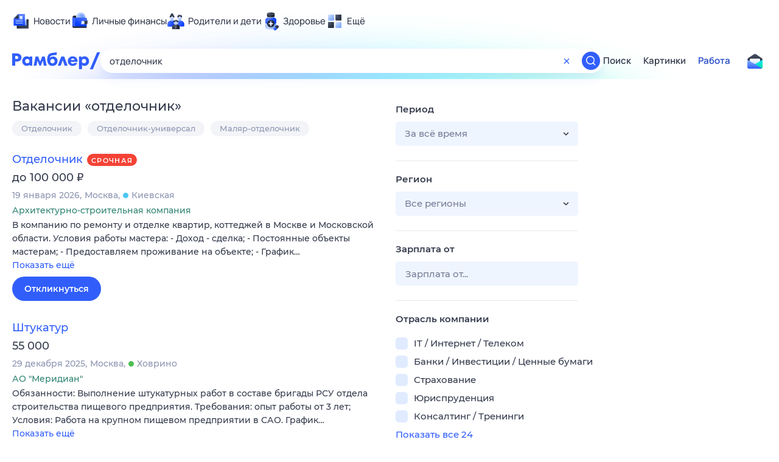

--- FILE ---
content_type: text/html; charset=utf-8
request_url: https://rabota.rambler.ru/anadir/stroitelstvo-zhkkh-ekspluatatsiya/otdelochnik/
body_size: 90182
content:
<!DOCTYPE html>
        <html lang="ru" class="no-js b23 b39">
        <head>
             <meta charset="utf-8">
             <title data-react-helmet="true">Найдём ответ в любой непонятной ситуации</title>
             <meta http-equiv="X-UA-Compatible" content="IE=edge">
             <meta name="viewport" content="width=1080">
             <meta property="og:type" content="website">
             <meta property="og:locale" content="ru_RU">
             <meta name="referrer" content="no-referrer-when-downgrade">
             <meta data-react-helmet="true" name="title" content="Найдём ответ в любой непонятной ситуации"><meta data-react-helmet="true" name="description" content><meta data-react-helmet="true" name="keywords" content="поисковая система, поиск в интернете, Рамблер/поиск"><meta data-react-helmet="true" content="width=device-width,initial-scale=1" name="viewport"><meta data-react-helmet="true" name="referrer" content="no-referrer-when-downgrade"><meta data-react-helmet="true" property="og:type" content="website"><meta data-react-helmet="true" property="og:locale" content="ru_RU"><meta data-react-helmet="true" property="og:url" content="https://rabota.rambler.ru/anadir/stroitelstvo-zhkkh-ekspluatatsiya/otdelochnik/"><meta data-react-helmet="true" property="og:site_name" content="Рамблер/работа"><meta data-react-helmet="true" property="og:title" content="Найдём ответ в любой непонятной ситуации"><meta data-react-helmet="true" property="og:description" content><meta data-react-helmet="true" property="og:image" content="https://search.rambler.su/assets/deae4869832bcbfd0a4fc68049678256.png"><meta data-react-helmet="true" property="og:image:width" content="1147"><meta data-react-helmet="true" property="og:image:height" content="512"><meta data-react-helmet="true" property="twitter:card" content="summary_large_image"><meta data-react-helmet="true" property="twitter:image" content="https://search.rambler.su/assets/deae4869832bcbfd0a4fc68049678256.png">
             <link rel="stylesheet" href="https://search.rambler.su/assets/rabota-layout.b1623.css">
             <link rel="search" href="https://nova.rambler.ru/common/osd.xml" title="Rambler" type="application/opensearchdescription+xml">
             <link rel="dns-prefetch" href="https://static.rambler.ru"><link rel="preconnect" href="//static.rambler.ru"><link rel="dns-prefetch" href="https://id.rambler.ru"><link rel="preconnect" href="//id.rambler.ru"><link rel="dns-prefetch" href="https://st.top100.ru"><link rel="preconnect" href="//st.top100.ru"><link rel="dns-prefetch" href="https://kraken.rambler.ru"><link rel="preconnect" href="//kraken.rambler.ru"><link rel="dns-prefetch" href="https://topline.rambler.ru"><link rel="preconnect" href="//topline.rambler.ru"><link rel="dns-prefetch" href="https://mc.yandex.ru"><link rel="preconnect" href="//mc.yandex.ru"><link rel="dns-prefetch" href="https://www.tns-counter.ru"><link rel="preconnect" href="//www.tns-counter.ru">
             <link data-react-helmet="true" rel="canonical" href="https://nova.rambler.ru/search"><link data-react-helmet="true" rel="shortcut icon" type="image/x-icon" href="https://search.rambler.su/assets/1abb5274978ae58e571c006b8677c79e.ico"><link data-react-helmet="true" rel="apple-touch-icon" href="https://search.rambler.su/assets/51fd29c1285af15c878666959a195ebd.png" sizes="76x76"><link data-react-helmet="true" rel="apple-touch-icon" href="https://search.rambler.su/assets/cb65db50b5b6f0dc2710f656799cfc60.png" sizes="120x120"><link data-react-helmet="true" rel="apple-touch-icon" href="https://search.rambler.su/assets/86f9083bc29bbcdc2162afef43d819a0.png" sizes="152x152"><link data-react-helmet="true" rel="apple-touch-icon" href="https://search.rambler.su/assets/e1c73144b4e483ecf8c52640fdf02531.png" sizes="180x180">
             <script>!function(){var a=document.getElementsByTagName("html")[0];if(a){for(var e=a.className.split(" "),n=-1,s=0;s<=e.length;s++)"no-js"===e[s]&&(n=s);-1<n&&e.splice(0,1),e.push("js-ok"),navigator.userAgent.match(/Trident/)&&navigator.userAgent.match(/rv[ :]11/)&&e.push("ie11"),window.onload=function(){a.className+=" wl"},a.className=e.join(" ")}}()</script>
             <script>var uniq="ece8aba9-6b70-42fe-b45a-a18d816135e3";</script>
             <script>var __wpp="https://search.rambler.su/assets/";</script>
             
             
             
        </head>
        <body class="desktop">

           <div class="LayoutRabota__ie-flexbox-fix-wrapper--Prk79"><div class="LayoutRabota__page--IoS63"><div id="head-root"><header class="rc__3asvyx ad_branding_header"><div class="rc__215akj"><div class="rc__5fwmzw"></div></div><script type="application/ld+json">{"@context":"http://schema.org","@type":"ItemList","itemListElement":[{"@type":"SiteNavigationElement","position":1,"url":"https://news.rambler.ru/"},{"@type":"SiteNavigationElement","position":2,"url":"https://finance.rambler.ru/"},{"@type":"SiteNavigationElement","position":3,"url":"https://family.rambler.ru/"},{"@type":"SiteNavigationElement","position":4,"url":"https://doctor.rambler.ru/"},{"@type":"SiteNavigationElement","position":5,"url":"https://weekend.rambler.ru/"},{"@type":"SiteNavigationElement","position":6,"url":"https://www.rambler.ru/dom/"},{"@type":"SiteNavigationElement","position":7,"url":"https://sport.rambler.ru/"},{"@type":"SiteNavigationElement","position":8,"url":"https://www.rambler.ru/pro/"},{"@type":"SiteNavigationElement","position":9,"url":"https://auto.rambler.ru/"},{"@type":"SiteNavigationElement","position":10,"url":"https://sci.rambler.ru/"},{"@type":"SiteNavigationElement","position":11,"url":"https://life.rambler.ru/"},{"@type":"SiteNavigationElement","position":12,"url":"https://www.rambler.ru/eco/"},{"@type":"SiteNavigationElement","position":13,"url":"https://eda.rambler.ru/"},{"@type":"SiteNavigationElement","position":14,"url":"https://horoscopes.rambler.ru/"},{"@type":"SiteNavigationElement","position":15,"url":"https://mail.rambler.ru/"},{"@type":"SiteNavigationElement","position":16,"url":"https://r0.ru/"},{"@type":"SiteNavigationElement","position":17,"url":"https://weather.rambler.ru/"},{"@type":"SiteNavigationElement","position":18,"url":"https://tv.rambler.ru/"},{"@type":"SiteNavigationElement","position":19,"url":"https://help.rambler.ru/"}]}</script><div class="rc__6ajzxr rc-topline"><div class="rc__3yjsqa rc__5ggxap"><div class="rc__8wcknd rc__51k77w breakpoints"><nav class="rc__4jhd6r" role="menu"><ul class="rc__87za64"><li class="rc__84kpwh"><a class="rc__4jqs5s" href="https://news.rambler.ru/" data-cerber="topline::menu::news_link" tabindex="0" role="menuitem"><span class="rc__8cy3va rc__74fuu9"></span><span class="rc__jme3a3">Новости</span></a></li><li class="rc__84kpwh"><a class="rc__4jqs5s" href="https://finance.rambler.ru/" data-cerber="topline::menu::finance_link" tabindex="0" role="menuitem"><span class="rc__8cy3va rc__475a6x"></span><span class="rc__jme3a3">Личные финансы</span></a></li><li class="rc__84kpwh"><a class="rc__4jqs5s" href="https://family.rambler.ru/" data-cerber="topline::menu::family_link" tabindex="0" role="menuitem"><span class="rc__8cy3va rc__3ph95q"></span><span class="rc__jme3a3">Родители и дети</span></a></li><li class="rc__84kpwh"><a class="rc__4jqs5s" href="https://doctor.rambler.ru/" data-cerber="topline::menu::doctor_link" tabindex="0" role="menuitem"><span class="rc__8cy3va rc__8qz4sj"></span><span class="rc__jme3a3">Здоровье</span></a></li><li class="rc__84kpwh"><a class="rc__4jqs5s" href="https://www.rambler.ru/all" data-cerber="topline::menu::more_link" tabindex="-1" role="menuitem"><span class="rc__8cy3va rc__2bxhdu"></span><span class="rc__jme3a3">Ещё</span></a></li></ul><div class="rc__5anmk5"><div class="rc__ujw4dk"><ul class="rc__364bhv"><li><a class="rc__4jqs5s" href="https://weekend.rambler.ru/" data-cerber="topline::dropdown::weekend_link" tabindex="0" role="menuitem"><span class="rc__8cy3va rc__3tgcp9"></span><span class="rc__jme3a3">Развлечения и отдых</span></a></li><li><a class="rc__4jqs5s" href="https://www.rambler.ru/dom/" data-cerber="topline::dropdown::dom_link" tabindex="0" role="menuitem"><span class="rc__8cy3va rc__cn8dpf"></span><span class="rc__jme3a3">Дом и уют</span></a></li><li><a class="rc__4jqs5s" href="https://sport.rambler.ru/" data-cerber="topline::dropdown::sport_link" tabindex="0" role="menuitem"><span class="rc__8cy3va rc__8bk39f"></span><span class="rc__jme3a3">Спорт</span></a></li><li><a class="rc__4jqs5s" href="https://www.rambler.ru/pro/" data-cerber="topline::dropdown::pro_link" tabindex="0" role="menuitem"><span class="rc__8cy3va rc__7vnfy8"></span><span class="rc__jme3a3">Карьера</span></a></li><li><a class="rc__4jqs5s" href="https://auto.rambler.ru/" data-cerber="topline::dropdown::auto_link" tabindex="0" role="menuitem"><span class="rc__8cy3va rc__2wczpr"></span><span class="rc__jme3a3">Авто</span></a></li><li><a class="rc__4jqs5s" href="https://sci.rambler.ru/" data-cerber="topline::dropdown::sci_link" tabindex="0" role="menuitem"><span class="rc__8cy3va rc__81dzh1"></span><span class="rc__jme3a3">Технологии и тренды</span></a></li><li><a class="rc__4jqs5s" href="https://life.rambler.ru/" data-cerber="topline::dropdown::life_link" tabindex="0" role="menuitem"><span class="rc__8cy3va rc__31pwm5"></span><span class="rc__jme3a3">Жизненные ситуации</span></a></li><li><a class="rc__4jqs5s rc__5uku7g" href="https://www.rambler.ru/eco/" data-cerber="topline::dropdown::eco_link" tabindex="0" role="menuitem"><span class="rc__8cy3va rc__2pr69a"></span><span class="rc__jme3a3">Сберегаем вместе</span></a></li><li><a class="rc__4jqs5s" href="https://eda.rambler.ru/" data-cerber="topline::dropdown::eda_link" tabindex="0" role="menuitem"><span class="rc__8cy3va rc__6dqcda"></span><span class="rc__jme3a3">Еда</span></a></li><li><a class="rc__4jqs5s" href="https://horoscopes.rambler.ru/" data-cerber="topline::dropdown::horoscopes_link" tabindex="0" role="menuitem"><span class="rc__8cy3va rc__66mjxt"></span><span class="rc__jme3a3">Гороскопы</span></a></li></ul></div><div class="rc__6nme8z"><ul class="rc__364bhv"><li><a class="rc__4jqs5s" href="https://mail.rambler.ru/" data-cerber="topline::dropdown::mail_link" tabindex="0" role="menuitem"><span class="rc__8cy3va rc__79egbp"></span><span class="rc__jme3a3">Почта</span></a></li><li><a class="rc__4jqs5s" href="https://r0.ru/" data-cerber="topline::dropdown::search_link" tabindex="0" role="menuitem"><span class="rc__8cy3va rc__6vduyn"></span><span class="rc__jme3a3">Поиск</span></a></li><li><a class="rc__4jqs5s" href="https://weather.rambler.ru/" data-cerber="topline::dropdown::weather_link" tabindex="0" role="menuitem"><span class="rc__8cy3va rc__3drdas"></span><span class="rc__jme3a3">Погода</span></a></li><li><a class="rc__4jqs5s" href="https://tv.rambler.ru/" data-cerber="topline::dropdown::tv_link" tabindex="0" role="menuitem"><span class="rc__8cy3va rc__4ubdjp"></span><span class="rc__jme3a3">ТВ-программа</span></a></li></ul><ul class="rc__364bhv"><li><a class="rc__4jqs5s" href="https://help.rambler.ru/" data-cerber="topline::dropdown::help_link" tabindex="0" role="menuitem"><span class="rc__8cy3va rc__6355xf"></span><span class="rc__jme3a3">Помощь</span></a></li></ul></div></div></nav><div class="rc__bwm8dr rc__81eh5z"></div></div></div></div><div class="rc__6mqu3t rc-header"><div class="rc__8wcknd rc__51k77w breakpoints"><div class="rc__7t272a"><a class="rc__5h5udh" href="https://www.rambler.ru/" title="Главная страница Рамблер" data-cerber="topline::logo::rambler"><span class="rc__8k27m3"></span></a></div><div class="rc__cduvpz rc__5xfz3h"><form class="rc__6x1w84 rc__6jatxs" action="/search" target="_self" role="search" aria-label="Искать вакансии"><label class="rc__4huwu7"><input type="text" class="rc__86etrn" name="query" value="отделочник" autocomplete="off" autocorrect="off" autocapitalize="off" spellcheck="false" data-cerber="topline::search::input"></label><button class="rc__3vg6ke rc__2grc97" type="button" aria-label="Очистить форму поиска" data-cerber="topline::search::clear_button"><svg xmlns="http://www.w3.org/2000/svg" width="20" height="21" fill="none" class="rc__4sdj3f"><path fill="currentColor" fill-rule="evenodd" d="M20 .603v20-20Zm-20 0v20-20Zm14.177 6.884-3.116 3.115 3.116 3.117a.5.5 0 0 1 0 .707l-.354.354a.5.5 0 0 1-.707 0L10 11.664 6.884 14.78a.5.5 0 0 1-.707 0l-.354-.354a.5.5 0 0 1 0-.707l3.116-3.117-3.116-3.115a.5.5 0 0 1 0-.707l.354-.354a.5.5 0 0 1 .707 0L10 9.542l3.116-3.116a.5.5 0 0 1 .707 0l.354.354a.5.5 0 0 1 0 .707Z" clip-rule="evenodd"></path></svg></button><button class="rc__3vg6ke rc__3hgafm" type="submit" aria-label="Найти" data-cerber="topline::search::search_button"><span class="rc__7c3w4t"><svg xmlns="http://www.w3.org/2000/svg" width="20" height="20" fill="none" class="rc__4sdj3f"><path fill="currentColor" fill-rule="evenodd" d="M0 20V0v20ZM20 0v20V0Zm-2.823 16.116-2.728-2.727a6.994 6.994 0 0 0 1.441-5.644c-.489-2.806-2.728-5.089-5.527-5.616a7.011 7.011 0 0 0-8.234 8.234c.527 2.799 2.81 5.038 5.616 5.527a6.994 6.994 0 0 0 5.644-1.441l2.727 2.728a.5.5 0 0 0 .707 0l.354-.354a.5.5 0 0 0 0-.707ZM9 3.5c3.033 0 5.5 2.467 5.5 5.5s-2.467 5.5-5.5 5.5A5.506 5.506 0 0 1 3.5 9c0-3.033 2.467-5.5 5.5-5.5Z" clip-rule="evenodd"></path></svg></span></button></form></div><div class="rc__3qbbzk"><nav class="Menu__root--FMG-H"><a href="https://nova.rambler.ru/search?query=%D0%BE%D1%82%D0%B4%D0%B5%D0%BB%D0%BE%D1%87%D0%BD%D0%B8%D0%BA&amp;utm_source=cerber%3A%3Aheader%3A%3Arabota&amp;utm_content=search&amp;utm_medium=menu&amp;utm_campaign=self_promo" class="Menu__link--eDiZf undefined" target="_blank" data-cerber="header::rabota::page_serp::menu::search" ping="/pv?&amp;st=1769262391&amp;rex=ece8aba9-6b70-42fe-b45a-a18d816135e3&amp;bl=menu&amp;id=search&amp;mn=cerber%3A%3Aheader%3A%3Arabota&amp;pm=ping">Поиск</a><a href="https://images.rambler.ru/search?query=%D0%BE%D1%82%D0%B4%D0%B5%D0%BB%D0%BE%D1%87%D0%BD%D0%B8%D0%BA&amp;utm_source=cerber%3A%3Aheader%3A%3Arabota&amp;utm_content=search_img&amp;utm_medium=menu&amp;utm_campaign=self_promo" class="Menu__link--eDiZf undefined" target="_blank" data-cerber="header::rabota::page_serp::menu::images" ping="/pv?&amp;st=1769262391&amp;rex=ece8aba9-6b70-42fe-b45a-a18d816135e3&amp;bl=menu&amp;id=images&amp;mn=cerber%3A%3Aheader%3A%3Arabota&amp;pm=ping">Картинки</a><a href="https://rabota.rambler.ru/search" class="Menu__link_active--ncose Menu__link--eDiZf undefined" data-cerber="header::rabota::page_serp::menu::rabota-self" ping="/pv?&amp;st=1769262391&amp;rex=ece8aba9-6b70-42fe-b45a-a18d816135e3&amp;bl=menu&amp;id=rabota-self&amp;mn=cerber%3A%3Aheader%3A%3Arabota&amp;pm=ping">Работа</a></nav></div><div class="rc__56h59c"><a class="rc__29x3bb rc__2bcj7b" href="https://mail.rambler.ru/" title="Рамблер почта" target="_blank" rel="noopener" data-cerber="topline::mail_button::login"><span class="rc__4axx6f"><span class="rc__2pq3vx"></span></span></a></div></div></div></header></div><div class="LayoutRabota__height-filler--m+AsO" id="content-root"><div id="client" class="LayoutRabota__content--vqInc"><div class="RabotaSerp__serp__maincol--ZFUgk"><div style="opacity:1;pointer-events:auto"><h1 class="RabotaSerp__title--3f8I4">Вакансии<!-- --> «<!-- -->отделочник<!-- -->»</h1><div class="RabotaCategoryList__tags--PWcyo"><ul><li class="RabotaCategoryList__tag--hrgIa"><a href="https://rabota.rambler.ru/search?query=%D0%9E%D1%82%D0%B4%D0%B5%D0%BB%D0%BE%D1%87%D0%BD%D0%B8%D0%BA&amp;period=0&amp;city=0" data-ui="rabota::page_serp::tags::tag_0" ping="/pv?&amp;st=1769262391&amp;rex=ece8aba9-6b70-42fe-b45a-a18d816135e3&amp;bl=tags&amp;id=tag_0&amp;mn=search_rabota&amp;pm=ping">Отделочник</a></li><li class="RabotaCategoryList__tag--hrgIa"><a href="https://rabota.rambler.ru/search?query=%D0%9E%D1%82%D0%B4%D0%B5%D0%BB%D0%BE%D1%87%D0%BD%D0%B8%D0%BA-%D1%83%D0%BD%D0%B8%D0%B2%D0%B5%D1%80%D1%81%D0%B0%D0%BB&amp;period=0&amp;city=0" data-ui="rabota::page_serp::tags::tag_1" ping="/pv?&amp;st=1769262391&amp;rex=ece8aba9-6b70-42fe-b45a-a18d816135e3&amp;bl=tags&amp;id=tag_1&amp;mn=search_rabota&amp;pm=ping">Отделочник-универсал</a></li><li class="RabotaCategoryList__tag--hrgIa"><a href="https://rabota.rambler.ru/search?query=%D0%9C%D0%B0%D0%BB%D1%8F%D1%80-%D0%BE%D1%82%D0%B4%D0%B5%D0%BB%D0%BE%D1%87%D0%BD%D0%B8%D0%BA&amp;period=0&amp;city=0" data-ui="rabota::page_serp::tags::tag_2" ping="/pv?&amp;st=1769262391&amp;rex=ece8aba9-6b70-42fe-b45a-a18d816135e3&amp;bl=tags&amp;id=tag_2&amp;mn=search_rabota&amp;pm=ping">Маляр-отделочник</a></li></ul></div><section class="RabotaSerp__serp__list--9fc6q"><div class="RabotaSerpItem__item--MS9YU"><article><div><div class="RabotaSerpItem__caption--cQa4b"><h2 class="RabotaSerpItem__caption__header--sWOkO"><a href="https://www.rabota.ru/vacancy/42962810/?utm_source=rambler_search&amp;utm_medium=cpc" target="_blank" data-ui="rabota::page_serp::serp::snippet_urgent_alike::snippet_urgent_alike_0::title" ping="/pv?&amp;st=1769262391&amp;rex=ece8aba9-6b70-42fe-b45a-a18d816135e3&amp;bl=serp%3A%3Asnippet_urgent_alike&amp;id=snippet_urgent_alike_0%3A%3Atitle&amp;mn=search_rabota&amp;pm=ping">Отделочник</a><span class="RabotaSerpItem__badge_urgent--E2AE3 RabotaSerpItem__badge---t8jt">Срочная</span></h2></div><div class="RabotaSerpItem__info_important--XUvmj RabotaSerpItem__info--YMHly">до 100 000 <span class="RabotaSerpItem__ruble_icon--cp6Yt"> ₽</span></div><div class="RabotaSerpItem__note__line--6K12Z RabotaSerpItem__note--vgrN3"><span class="RabotaSerpItem__note__item--sXash">19 января 2026</span><span class="RabotaSerpItem__note__item--sXash">Москва</span><span class="RabotaSerpItem__note__item--sXash"><span class="RabotaSerpItem__subway--yTkVU"><i style="background-color:#4dc6f4"></i>Киевская</span></span></div><div class="RabotaSerpItem__note--vgrN3"><span class="RabotaSerpItem__note__item--sXash RabotaSerpItem__company--mpdUe">Архитектурно-строительная компания</span></div><div class="RabotaSerpItem__info--YMHly" role="button" tabindex="0"><span>В компанию по ремонту и отделке квартир, коттеджей в Москве и Московской области. Условия работы мастера: - Доход - сделка; - Постоянные объекты мастерам; - Предоставляем проживание на объекте; - График…</span> <span class="RabotaSerpItem__description__more--uOKEW" role="button" tabindex="0" data-ui="rabota::page_serp::serp::snippet_urgent_alike::snippet_urgent_alike_0::details">Показать ещё</span></div><a href="https://www.rabota.ru/vacancy/42962810/?utm_source=rambler_search&amp;utm_medium=cpc" class="RabotaSerpItem__more--7Gti0" target="_blank" data-ui="rabota::page_serp::serp::snippet_urgent_alike::snippet_urgent_alike_0::apply" ping="/pv?&amp;st=1769262391&amp;rex=ece8aba9-6b70-42fe-b45a-a18d816135e3&amp;bl=serp%3A%3Asnippet_urgent_alike&amp;id=snippet_urgent_alike_0%3A%3Aapply&amp;mn=search_rabota&amp;pm=ping">Откликнуться</a></div></article></div><div class="RabotaSerpItem__item--MS9YU"><article><div><div class="RabotaSerpItem__caption--cQa4b"><h2 class="RabotaSerpItem__caption__header--sWOkO"><a href="https://www.rabota.ru/vacancy/42436383/?utm_source=rambler_search&amp;utm_medium=cpc" target="_blank" data-ui="rabota::page_serp::serp::snippet_usual_alike::snippet_usual_alike_1::title" ping="/pv?&amp;st=1769262391&amp;rex=ece8aba9-6b70-42fe-b45a-a18d816135e3&amp;bl=serp%3A%3Asnippet_usual_alike&amp;id=snippet_usual_alike_1%3A%3Atitle&amp;mn=search_rabota&amp;pm=ping">Штукатур</a><span></span></h2></div><div class="RabotaSerpItem__info_important--XUvmj RabotaSerpItem__info--YMHly">55 000</div><div class="RabotaSerpItem__note__line--6K12Z RabotaSerpItem__note--vgrN3"><span class="RabotaSerpItem__note__item--sXash">29 декабря 2025</span><span class="RabotaSerpItem__note__item--sXash">Москва</span><span class="RabotaSerpItem__note__item--sXash"><span class="RabotaSerpItem__subway--yTkVU"><i style="background-color:#4dbe51"></i>Ховрино</span></span></div><div class="RabotaSerpItem__note--vgrN3"><span class="RabotaSerpItem__note__item--sXash RabotaSerpItem__company--mpdUe">АО &quot;Меридиан&quot;</span></div><div class="RabotaSerpItem__info--YMHly" role="button" tabindex="0"><span>Обязанности: Выполнение штукатурных работ в составе бригады РСУ отдела строительства пищевого предприятия. Требования: опыт работы от 3 лет; Условия: Работа на крупном пищевом предприятии в САО. График…</span> <span class="RabotaSerpItem__description__more--uOKEW" role="button" tabindex="0" data-ui="rabota::page_serp::serp::snippet_usual_alike::snippet_usual_alike_1::details">Показать ещё</span></div><a href="https://www.rabota.ru/vacancy/42436383/?utm_source=rambler_search&amp;utm_medium=cpc" class="RabotaSerpItem__more--7Gti0" target="_blank" data-ui="rabota::page_serp::serp::snippet_usual_alike::snippet_usual_alike_1::apply" ping="/pv?&amp;st=1769262391&amp;rex=ece8aba9-6b70-42fe-b45a-a18d816135e3&amp;bl=serp%3A%3Asnippet_usual_alike&amp;id=snippet_usual_alike_1%3A%3Aapply&amp;mn=search_rabota&amp;pm=ping">Откликнуться</a></div></article></div><div class="RabotaSerpItem__item--MS9YU"><article><div><div class="RabotaSerpItem__caption--cQa4b"><h2 class="RabotaSerpItem__caption__header--sWOkO"><a href="https://www.rabota.ru/vacancy/48819038/?utm_source=rambler_search&amp;utm_medium=cpc" target="_blank" data-ui="rabota::page_serp::serp::snippet_usual_alike::snippet_usual_alike_2::title" ping="/pv?&amp;st=1769262391&amp;rex=ece8aba9-6b70-42fe-b45a-a18d816135e3&amp;bl=serp%3A%3Asnippet_usual_alike&amp;id=snippet_usual_alike_2%3A%3Atitle&amp;mn=search_rabota&amp;pm=ping">Отделочник</a><span></span></h2></div><div class="RabotaSerpItem__info_important--XUvmj RabotaSerpItem__info--YMHly">115 000–150 000 <span class="RabotaSerpItem__ruble_icon--cp6Yt"> ₽</span></div><div class="RabotaSerpItem__note__line--6K12Z RabotaSerpItem__note--vgrN3"><span class="RabotaSerpItem__note__item--sXash">22 января 2026</span><span class="RabotaSerpItem__note__item--sXash">Москва</span><span class="RabotaSerpItem__note__item--sXash"><span class="RabotaSerpItem__subway--yTkVU"><i style="background-color:#2c75c4"></i>Площадь Революции</span></span></div><div class="RabotaSerpItem__note--vgrN3"><span class="RabotaSerpItem__note__item--sXash RabotaSerpItem__company--mpdUe">Фирма Эвис</span></div><div class="RabotaSerpItem__info--YMHly" role="button" tabindex="0"><span>Отделочные работы. Плиточные работы. Плотницкие работы. Строительно-монтажные работы. Желателен опыт работы от одного года. Объекты г. Москвы, оплата 5 500- смена.</span> <span class="RabotaSerpItem__description__more--uOKEW" role="button" tabindex="0" data-ui="rabota::page_serp::serp::snippet_usual_alike::snippet_usual_alike_2::details">Показать ещё</span></div><a href="https://www.rabota.ru/vacancy/48819038/?utm_source=rambler_search&amp;utm_medium=cpc" class="RabotaSerpItem__more--7Gti0" target="_blank" data-ui="rabota::page_serp::serp::snippet_usual_alike::snippet_usual_alike_2::apply" ping="/pv?&amp;st=1769262391&amp;rex=ece8aba9-6b70-42fe-b45a-a18d816135e3&amp;bl=serp%3A%3Asnippet_usual_alike&amp;id=snippet_usual_alike_2%3A%3Aapply&amp;mn=search_rabota&amp;pm=ping">Откликнуться</a></div></article></div><div class="RabotaSerpItem__item--MS9YU"><article><div><div class="RabotaSerpItem__caption--cQa4b"><h2 class="RabotaSerpItem__caption__header--sWOkO"><a href="https://www.rabota.ru/vacancy/53897846/?utm_source=rambler_search&amp;utm_medium=cpc" target="_blank" data-ui="rabota::page_serp::serp::snippet_usual_alike::snippet_usual_alike_3::title" ping="/pv?&amp;st=1769262391&amp;rex=ece8aba9-6b70-42fe-b45a-a18d816135e3&amp;bl=serp%3A%3Asnippet_usual_alike&amp;id=snippet_usual_alike_3%3A%3Atitle&amp;mn=search_rabota&amp;pm=ping">Маляр-отделочник</a><span></span></h2></div><div class="RabotaSerpItem__info_important--XUvmj RabotaSerpItem__info--YMHly">90 000–130 000 <span class="RabotaSerpItem__ruble_icon--cp6Yt"> ₽</span></div><div class="RabotaSerpItem__note__line--6K12Z RabotaSerpItem__note--vgrN3"><span class="RabotaSerpItem__note__item--sXash">13 января 2026</span><span class="RabotaSerpItem__note__item--sXash">Москва</span><span class="RabotaSerpItem__note__item--sXash"><span class="RabotaSerpItem__subway--yTkVU"><i style="background-color:#c740e9"></i>Улица 1905 года</span></span></div><div class="RabotaSerpItem__note--vgrN3"><span class="RabotaSerpItem__note__item--sXash RabotaSerpItem__company--mpdUe">ДЕКРА-СТРОЙЭКСПЛУАТАЦИЯ</span></div><div class="RabotaSerpItem__info--YMHly" role="button" tabindex="0"><span>Обязанности: Обслуживание жилых домов Текущий ремонт подъездов и паркинга в жилых домах Требования: Опыт по обслуживанию жилых домов справка об отсутствии судимости Условия: Оформление по Трудовой кодексу…</span> <span class="RabotaSerpItem__description__more--uOKEW" role="button" tabindex="0" data-ui="rabota::page_serp::serp::snippet_usual_alike::snippet_usual_alike_3::details">Показать ещё</span></div><a href="https://www.rabota.ru/vacancy/53897846/?utm_source=rambler_search&amp;utm_medium=cpc" class="RabotaSerpItem__more--7Gti0" target="_blank" data-ui="rabota::page_serp::serp::snippet_usual_alike::snippet_usual_alike_3::apply" ping="/pv?&amp;st=1769262391&amp;rex=ece8aba9-6b70-42fe-b45a-a18d816135e3&amp;bl=serp%3A%3Asnippet_usual_alike&amp;id=snippet_usual_alike_3%3A%3Aapply&amp;mn=search_rabota&amp;pm=ping">Откликнуться</a></div></article></div><div class="RabotaSerpItem__item--MS9YU"><article><div><div class="RabotaSerpItem__caption--cQa4b"><h2 class="RabotaSerpItem__caption__header--sWOkO"><a href="https://www.rabota.ru/vacancy/49669863/?utm_source=rambler_search&amp;utm_medium=cpc" target="_blank" data-ui="rabota::page_serp::serp::snippet_usual_alike::snippet_usual_alike_4::title" ping="/pv?&amp;st=1769262391&amp;rex=ece8aba9-6b70-42fe-b45a-a18d816135e3&amp;bl=serp%3A%3Asnippet_usual_alike&amp;id=snippet_usual_alike_4%3A%3Atitle&amp;mn=search_rabota&amp;pm=ping">Отделочник-универсал</a><span></span></h2></div><div class="RabotaSerpItem__info_important--XUvmj RabotaSerpItem__info--YMHly">100 000–150 000 <span class="RabotaSerpItem__ruble_icon--cp6Yt"> ₽</span></div><div class="RabotaSerpItem__note__line--6K12Z RabotaSerpItem__note--vgrN3"><span class="RabotaSerpItem__note__item--sXash">21 января 2026</span><span class="RabotaSerpItem__note__item--sXash">Москва</span></div><div class="RabotaSerpItem__note--vgrN3"><span class="RabotaSerpItem__note__item--sXash RabotaSerpItem__company--mpdUe">ИНДИВИДУАЛЬНЫЙ ПРЕДПРИНИМАТЕЛЬ СТОЯНЕЦ ИРИНА ВЛАДИМИРОВНА</span></div><div class="RabotaSerpItem__info--YMHly" role="button" tabindex="0"><span>Строительная компания «Экстра ремонт» предоставляет комплекс ремонтных услуг по внутренней отделке квартир / комнат / коттеджей / офисов на территории Москвы и Московской области В связи с новыми проектами…</span> <span class="RabotaSerpItem__description__more--uOKEW" role="button" tabindex="0" data-ui="rabota::page_serp::serp::snippet_usual_alike::snippet_usual_alike_4::details">Показать ещё</span></div><a href="https://www.rabota.ru/vacancy/49669863/?utm_source=rambler_search&amp;utm_medium=cpc" class="RabotaSerpItem__more--7Gti0" target="_blank" data-ui="rabota::page_serp::serp::snippet_usual_alike::snippet_usual_alike_4::apply" ping="/pv?&amp;st=1769262391&amp;rex=ece8aba9-6b70-42fe-b45a-a18d816135e3&amp;bl=serp%3A%3Asnippet_usual_alike&amp;id=snippet_usual_alike_4%3A%3Aapply&amp;mn=search_rabota&amp;pm=ping">Откликнуться</a></div></article></div><div class="RabotaSerpItem__item--MS9YU"><article><div><div class="RabotaSerpItem__caption--cQa4b"><h2 class="RabotaSerpItem__caption__header--sWOkO"><a href="https://www.rabota.ru/vacancy/52120430/?utm_source=rambler_search&amp;utm_medium=cpc" target="_blank" data-ui="rabota::page_serp::serp::snippet_usual_alike::snippet_usual_alike_5::title" ping="/pv?&amp;st=1769262391&amp;rex=ece8aba9-6b70-42fe-b45a-a18d816135e3&amp;bl=serp%3A%3Asnippet_usual_alike&amp;id=snippet_usual_alike_5%3A%3Atitle&amp;mn=search_rabota&amp;pm=ping">Мастер-отделочник (премиум-сегмент)</a><span></span></h2></div><div class="RabotaSerpItem__info_important--XUvmj RabotaSerpItem__info--YMHly">190 000–350 000 <span class="RabotaSerpItem__ruble_icon--cp6Yt"> ₽</span></div><div class="RabotaSerpItem__note__line--6K12Z RabotaSerpItem__note--vgrN3"><span class="RabotaSerpItem__note__item--sXash">20 января 2026</span><span class="RabotaSerpItem__note__item--sXash">Москва</span><span class="RabotaSerpItem__note__item--sXash"><span class="RabotaSerpItem__subway--yTkVU"><i style="background-color:#c740e9"></i>Рязанский проспект</span></span></div><div class="RabotaSerpItem__note--vgrN3"><span class="RabotaSerpItem__note__item--sXash RabotaSerpItem__company--mpdUe">REGAMMA GROUP</span></div><div class="RabotaSerpItem__info--YMHly" role="button" tabindex="0"><span>Приглашаем квалифицированных строителей присоединиться к нашей команде воплощать в реальность красивые интерьеры.</span> <span class="RabotaSerpItem__description__more--uOKEW" role="button" tabindex="0" data-ui="rabota::page_serp::serp::snippet_usual_alike::snippet_usual_alike_5::details">Показать ещё</span></div><a href="https://www.rabota.ru/vacancy/52120430/?utm_source=rambler_search&amp;utm_medium=cpc" class="RabotaSerpItem__more--7Gti0" target="_blank" data-ui="rabota::page_serp::serp::snippet_usual_alike::snippet_usual_alike_5::apply" ping="/pv?&amp;st=1769262391&amp;rex=ece8aba9-6b70-42fe-b45a-a18d816135e3&amp;bl=serp%3A%3Asnippet_usual_alike&amp;id=snippet_usual_alike_5%3A%3Aapply&amp;mn=search_rabota&amp;pm=ping">Откликнуться</a></div></article></div><div class="RabotaSerpItem__item--MS9YU"><article><div><div class="RabotaSerpItem__caption--cQa4b"><h2 class="RabotaSerpItem__caption__header--sWOkO"><a href="https://www.rabota.ru/vacancy/50530216/?utm_source=rambler_search&amp;utm_medium=cpc" target="_blank" data-ui="rabota::page_serp::serp::snippet_usual_alike::snippet_usual_alike_6::title" ping="/pv?&amp;st=1769262391&amp;rex=ece8aba9-6b70-42fe-b45a-a18d816135e3&amp;bl=serp%3A%3Asnippet_usual_alike&amp;id=snippet_usual_alike_6%3A%3Atitle&amp;mn=search_rabota&amp;pm=ping">Отделочник в строительную компанию</a><span></span></h2></div><div class="RabotaSerpItem__info_important--XUvmj RabotaSerpItem__info--YMHly">60 000–120 000 <span class="RabotaSerpItem__ruble_icon--cp6Yt"> ₽</span></div><div class="RabotaSerpItem__note__line--6K12Z RabotaSerpItem__note--vgrN3"><span class="RabotaSerpItem__note__item--sXash">14 января 2026</span><span class="RabotaSerpItem__note__item--sXash">Москва</span></div><div class="RabotaSerpItem__note--vgrN3"><span class="RabotaSerpItem__note__item--sXash RabotaSerpItem__company--mpdUe">ООО &quot;РДВ-Медиа&quot;</span></div><div class="RabotaSerpItem__info--YMHly" role="button" tabindex="0"><span>Ремонтные работы, отделка помещений, штукатурные, малярные, плиточные, плотницкие, электромонтажные работы. Инструментом обеспечим, зарплата сдельная. Объекты в Москве и Московской области.</span> <span class="RabotaSerpItem__description__more--uOKEW" role="button" tabindex="0" data-ui="rabota::page_serp::serp::snippet_usual_alike::snippet_usual_alike_6::details">Показать ещё</span></div><a href="https://www.rabota.ru/vacancy/50530216/?utm_source=rambler_search&amp;utm_medium=cpc" class="RabotaSerpItem__more--7Gti0" target="_blank" data-ui="rabota::page_serp::serp::snippet_usual_alike::snippet_usual_alike_6::apply" ping="/pv?&amp;st=1769262391&amp;rex=ece8aba9-6b70-42fe-b45a-a18d816135e3&amp;bl=serp%3A%3Asnippet_usual_alike&amp;id=snippet_usual_alike_6%3A%3Aapply&amp;mn=search_rabota&amp;pm=ping">Откликнуться</a></div></article></div><div class="RabotaSerpItem__item--MS9YU"><article><div><div class="RabotaSerpItem__caption--cQa4b"><h2 class="RabotaSerpItem__caption__header--sWOkO"><a href="https://www.rabota.ru/vacancy/53893253/?utm_source=rambler_search&amp;utm_medium=cpc" target="_blank" data-ui="rabota::page_serp::serp::snippet_usual_alike::snippet_usual_alike_7::title" ping="/pv?&amp;st=1769262391&amp;rex=ece8aba9-6b70-42fe-b45a-a18d816135e3&amp;bl=serp%3A%3Asnippet_usual_alike&amp;id=snippet_usual_alike_7%3A%3Atitle&amp;mn=search_rabota&amp;pm=ping">Отделочник-универсал</a><span></span></h2></div><div class="RabotaSerpItem__info_important--XUvmj RabotaSerpItem__info--YMHly">от 90 000 <span class="RabotaSerpItem__ruble_icon--cp6Yt"> ₽</span></div><div class="RabotaSerpItem__note__line--6K12Z RabotaSerpItem__note--vgrN3"><span class="RabotaSerpItem__note__item--sXash">18 января 2026</span><span class="RabotaSerpItem__note__item--sXash">Москва</span><span class="RabotaSerpItem__note__item--sXash"><span class="RabotaSerpItem__subway--yTkVU"><i style="background-color:#40b280"></i>Новогиреево</span></span></div><div class="RabotaSerpItem__note--vgrN3"><span class="RabotaSerpItem__note__item--sXash RabotaSerpItem__company--mpdUe">ООО &quot;ВДВ-Медиа&quot;</span></div><div class="RabotaSerpItem__info--YMHly" role="button" tabindex="0"><span>ООО КОМПАНИЯ "СПЛАВ". Требуется: - Отделочник универсал. Обязанности: Выполнение черновых работ – демонтаж перегородок, плитки, керамогранита, устройство стяжки пола, выравнивание по маякам, штукатурка…</span> <span class="RabotaSerpItem__description__more--uOKEW" role="button" tabindex="0" data-ui="rabota::page_serp::serp::snippet_usual_alike::snippet_usual_alike_7::details">Показать ещё</span></div><a href="https://www.rabota.ru/vacancy/53893253/?utm_source=rambler_search&amp;utm_medium=cpc" class="RabotaSerpItem__more--7Gti0" target="_blank" data-ui="rabota::page_serp::serp::snippet_usual_alike::snippet_usual_alike_7::apply" ping="/pv?&amp;st=1769262391&amp;rex=ece8aba9-6b70-42fe-b45a-a18d816135e3&amp;bl=serp%3A%3Asnippet_usual_alike&amp;id=snippet_usual_alike_7%3A%3Aapply&amp;mn=search_rabota&amp;pm=ping">Откликнуться</a></div></article></div><div class="RabotaSerpItem__item--MS9YU"><article><div><div class="RabotaSerpItem__caption--cQa4b"><h2 class="RabotaSerpItem__caption__header--sWOkO"><a href="https://www.rabota.ru/vacancy/50126306/?utm_source=rambler_search&amp;utm_medium=cpc" target="_blank" data-ui="rabota::page_serp::serp::snippet_usual_alike::snippet_usual_alike_8::title" ping="/pv?&amp;st=1769262391&amp;rex=ece8aba9-6b70-42fe-b45a-a18d816135e3&amp;bl=serp%3A%3Asnippet_usual_alike&amp;id=snippet_usual_alike_8%3A%3Atitle&amp;mn=search_rabota&amp;pm=ping">Отделочник-универсал</a><span></span></h2></div><div class="RabotaSerpItem__info_important--XUvmj RabotaSerpItem__info--YMHly">150 000–230 000 <span class="RabotaSerpItem__ruble_icon--cp6Yt"> ₽</span></div><div class="RabotaSerpItem__note__line--6K12Z RabotaSerpItem__note--vgrN3"><span class="RabotaSerpItem__note__item--sXash">12 января 2026</span><span class="RabotaSerpItem__note__item--sXash">Москва</span><span class="RabotaSerpItem__note__item--sXash"><span class="RabotaSerpItem__subway--yTkVU"><i style="background-color:#2c75c4"></i>Площадь Революции</span></span></div><div class="RabotaSerpItem__note--vgrN3"><span class="RabotaSerpItem__note__item--sXash RabotaSerpItem__company--mpdUe">&quot;Кардинал ремонт&quot;</span></div><div class="RabotaSerpItem__info--YMHly" role="button" tabindex="0"><span>Штукатурка, плитка, сантехника, электрика, шпаклевание, оклейка обоями, работа с гипсокартоном. Работа по прайсу, оплата сдельная, поэтапная, примерно каждые 5-7 дней.</span> <span class="RabotaSerpItem__description__more--uOKEW" role="button" tabindex="0" data-ui="rabota::page_serp::serp::snippet_usual_alike::snippet_usual_alike_8::details">Показать ещё</span></div><a href="https://www.rabota.ru/vacancy/50126306/?utm_source=rambler_search&amp;utm_medium=cpc" class="RabotaSerpItem__more--7Gti0" target="_blank" data-ui="rabota::page_serp::serp::snippet_usual_alike::snippet_usual_alike_8::apply" ping="/pv?&amp;st=1769262391&amp;rex=ece8aba9-6b70-42fe-b45a-a18d816135e3&amp;bl=serp%3A%3Asnippet_usual_alike&amp;id=snippet_usual_alike_8%3A%3Aapply&amp;mn=search_rabota&amp;pm=ping">Откликнуться</a></div></article></div><div class="RabotaSerpItem__item--MS9YU"><article><div><div class="RabotaSerpItem__caption--cQa4b"><h2 class="RabotaSerpItem__caption__header--sWOkO"><a href="https://www.rabota.ru/vacancy/53808478/?utm_source=rambler_search&amp;utm_medium=cpc" target="_blank" data-ui="rabota::page_serp::serp::snippet_usual_alike::snippet_usual_alike_9::title" ping="/pv?&amp;st=1769262391&amp;rex=ece8aba9-6b70-42fe-b45a-a18d816135e3&amp;bl=serp%3A%3Asnippet_usual_alike&amp;id=snippet_usual_alike_9%3A%3Atitle&amp;mn=search_rabota&amp;pm=ping">Отделочник-универсал</a><span></span></h2></div><div class="RabotaSerpItem__info_important--XUvmj RabotaSerpItem__info--YMHly">120 000–189 000 <span class="RabotaSerpItem__ruble_icon--cp6Yt"> ₽</span></div><div class="RabotaSerpItem__note__line--6K12Z RabotaSerpItem__note--vgrN3"><span class="RabotaSerpItem__note__item--sXash">22 января 2026</span><span class="RabotaSerpItem__note__item--sXash">Москва</span><span class="RabotaSerpItem__note__item--sXash"><span class="RabotaSerpItem__subway--yTkVU"><i style="background-color:#7fd4c9"></i>Каширская</span></span></div><div class="RabotaSerpItem__note--vgrN3"><span class="RabotaSerpItem__note__item--sXash RabotaSerpItem__company--mpdUe">ООО &quot;ДИМЕРОН ГРУПП&quot;</span></div><div class="RabotaSerpItem__info--YMHly" role="button" tabindex="0"><span>Отделочники на внутренние отделочные работы (подвесные потолки армстронг, ГКЛ, Окна ПВХ, установка дверей, штукатурка, шпаклевка, покраска, плитка, малярные работы, сантехнические, электрика и др.).</span> <span class="RabotaSerpItem__description__more--uOKEW" role="button" tabindex="0" data-ui="rabota::page_serp::serp::snippet_usual_alike::snippet_usual_alike_9::details">Показать ещё</span></div><a href="https://www.rabota.ru/vacancy/53808478/?utm_source=rambler_search&amp;utm_medium=cpc" class="RabotaSerpItem__more--7Gti0" target="_blank" data-ui="rabota::page_serp::serp::snippet_usual_alike::snippet_usual_alike_9::apply" ping="/pv?&amp;st=1769262391&amp;rex=ece8aba9-6b70-42fe-b45a-a18d816135e3&amp;bl=serp%3A%3Asnippet_usual_alike&amp;id=snippet_usual_alike_9%3A%3Aapply&amp;mn=search_rabota&amp;pm=ping">Откликнуться</a></div></article></div><div class="RabotaSerpItem__item--MS9YU"><article><div><div class="RabotaSerpItem__caption--cQa4b"><h2 class="RabotaSerpItem__caption__header--sWOkO"><a href="https://www.rabota.ru/vacancy/50582024/?utm_source=rambler_search&amp;utm_medium=cpc" target="_blank" data-ui="rabota::page_serp::serp::snippet_new_alike::snippet_new_alike_10::title" ping="/pv?&amp;st=1769262391&amp;rex=ece8aba9-6b70-42fe-b45a-a18d816135e3&amp;bl=serp%3A%3Asnippet_new_alike&amp;id=snippet_new_alike_10%3A%3Atitle&amp;mn=search_rabota&amp;pm=ping">Штукатур</a><span class="RabotaSerpItem__badge_new--b0Fet RabotaSerpItem__badge---t8jt">Новая</span></h2></div><div class="RabotaSerpItem__info_important--XUvmj RabotaSerpItem__info--YMHly">150 000–200 000 <span class="RabotaSerpItem__ruble_icon--cp6Yt"> ₽</span></div><div class="RabotaSerpItem__note__line--6K12Z RabotaSerpItem__note--vgrN3"><span class="RabotaSerpItem__note__item--sXash">24 января 2026</span><span class="RabotaSerpItem__note__item--sXash">Москва</span><span class="RabotaSerpItem__note__item--sXash"><span class="RabotaSerpItem__subway--yTkVU"><i style="background-color:#2c75c4"></i>Площадь Революции</span></span></div><div class="RabotaSerpItem__note--vgrN3"><span class="RabotaSerpItem__note__item--sXash RabotaSerpItem__company--mpdUe">ИП ФЕДОТОВ АНДРЕЙ АЛЕКСАНДРОВИЧ</span></div><div class="RabotaSerpItem__info--YMHly" role="button" tabindex="0"><span>Штукатур - который умеет работать с различными материалами для отделки поверхностей, такими как цементно-песчаные, гипсовые, известковые растворы, а также декоративные штукатурки разных видов.</span> <span class="RabotaSerpItem__description__more--uOKEW" role="button" tabindex="0" data-ui="rabota::page_serp::serp::snippet_new_alike::snippet_new_alike_10::details">Показать ещё</span></div><a href="https://www.rabota.ru/vacancy/50582024/?utm_source=rambler_search&amp;utm_medium=cpc" class="RabotaSerpItem__more--7Gti0" target="_blank" data-ui="rabota::page_serp::serp::snippet_new_alike::snippet_new_alike_10::apply" ping="/pv?&amp;st=1769262391&amp;rex=ece8aba9-6b70-42fe-b45a-a18d816135e3&amp;bl=serp%3A%3Asnippet_new_alike&amp;id=snippet_new_alike_10%3A%3Aapply&amp;mn=search_rabota&amp;pm=ping">Откликнуться</a></div></article></div><div class="RabotaSerpItem__item--MS9YU"><article><div><div class="RabotaSerpItem__caption--cQa4b"><h2 class="RabotaSerpItem__caption__header--sWOkO"><a href="https://www.rabota.ru/vacancy/53729850/?utm_source=rambler_search&amp;utm_medium=cpc" target="_blank" data-ui="rabota::page_serp::serp::snippet_usual_alike::snippet_usual_alike_11::title" ping="/pv?&amp;st=1769262391&amp;rex=ece8aba9-6b70-42fe-b45a-a18d816135e3&amp;bl=serp%3A%3Asnippet_usual_alike&amp;id=snippet_usual_alike_11%3A%3Atitle&amp;mn=search_rabota&amp;pm=ping">Штукатур</a><span></span></h2></div><div class="RabotaSerpItem__info_important--XUvmj RabotaSerpItem__info--YMHly">от 120 000 <span class="RabotaSerpItem__ruble_icon--cp6Yt"> ₽</span></div><div class="RabotaSerpItem__note__line--6K12Z RabotaSerpItem__note--vgrN3"><span class="RabotaSerpItem__note__item--sXash">21 июля 2025</span><span class="RabotaSerpItem__note__item--sXash">Москва</span><span class="RabotaSerpItem__note__item--sXash"><span class="RabotaSerpItem__subway--yTkVU"><i style="background-color:#2c75c4"></i>Площадь Революции</span></span></div><div class="RabotaSerpItem__note--vgrN3"><span class="RabotaSerpItem__note__item--sXash RabotaSerpItem__company--mpdUe">ИП Ермакова Юлия Максимовна</span></div><div class="RabotaSerpItem__info--YMHly" role="button" tabindex="0"><span>Обязанности: подготовка поверхностей, нанесение штукатурной смеси и финишная отделку. Требования: умение читать чертежи и техническую документацию, как преимущество.</span> <span class="RabotaSerpItem__description__more--uOKEW" role="button" tabindex="0" data-ui="rabota::page_serp::serp::snippet_usual_alike::snippet_usual_alike_11::details">Показать ещё</span></div><a href="https://www.rabota.ru/vacancy/53729850/?utm_source=rambler_search&amp;utm_medium=cpc" class="RabotaSerpItem__more--7Gti0" target="_blank" data-ui="rabota::page_serp::serp::snippet_usual_alike::snippet_usual_alike_11::apply" ping="/pv?&amp;st=1769262391&amp;rex=ece8aba9-6b70-42fe-b45a-a18d816135e3&amp;bl=serp%3A%3Asnippet_usual_alike&amp;id=snippet_usual_alike_11%3A%3Aapply&amp;mn=search_rabota&amp;pm=ping">Откликнуться</a></div></article></div><div class="RabotaSerpItem__item--MS9YU"><article><div><div class="RabotaSerpItem__caption--cQa4b"><h2 class="RabotaSerpItem__caption__header--sWOkO"><a href="https://www.rabota.ru/vacancy/50350010/?utm_source=rambler_search&amp;utm_medium=cpc" target="_blank" data-ui="rabota::page_serp::serp::snippet_usual_alike::snippet_usual_alike_12::title" ping="/pv?&amp;st=1769262391&amp;rex=ece8aba9-6b70-42fe-b45a-a18d816135e3&amp;bl=serp%3A%3Asnippet_usual_alike&amp;id=snippet_usual_alike_12%3A%3Atitle&amp;mn=search_rabota&amp;pm=ping">Штукатур-маляр</a><span></span></h2></div><div class="RabotaSerpItem__info_important--XUvmj RabotaSerpItem__info--YMHly">от 80 000 <span class="RabotaSerpItem__ruble_icon--cp6Yt"> ₽</span></div><div class="RabotaSerpItem__note__line--6K12Z RabotaSerpItem__note--vgrN3"><span class="RabotaSerpItem__note__item--sXash">25 декабря 2025</span><span class="RabotaSerpItem__note__item--sXash">Москва</span><span class="RabotaSerpItem__note__item--sXash"><span class="RabotaSerpItem__subway--yTkVU"><i style="background-color:#2c75c4"></i>Площадь Революции</span></span></div><div class="RabotaSerpItem__note--vgrN3"><span class="RabotaSerpItem__note__item--sXash RabotaSerpItem__company--mpdUe">ООО &quot;АльфаСтрой&quot;</span></div><div class="RabotaSerpItem__info--YMHly" role="button" tabindex="0"><span>Условия: График работы: полный рабочий день. Требования: Умение выполнять штукатурные работы различной сложности. Ответственность, аккуратность, умение работать в команде. Обязанности: Подготовка рабочей…</span> <span class="RabotaSerpItem__description__more--uOKEW" role="button" tabindex="0" data-ui="rabota::page_serp::serp::snippet_usual_alike::snippet_usual_alike_12::details">Показать ещё</span></div><a href="https://www.rabota.ru/vacancy/50350010/?utm_source=rambler_search&amp;utm_medium=cpc" class="RabotaSerpItem__more--7Gti0" target="_blank" data-ui="rabota::page_serp::serp::snippet_usual_alike::snippet_usual_alike_12::apply" ping="/pv?&amp;st=1769262391&amp;rex=ece8aba9-6b70-42fe-b45a-a18d816135e3&amp;bl=serp%3A%3Asnippet_usual_alike&amp;id=snippet_usual_alike_12%3A%3Aapply&amp;mn=search_rabota&amp;pm=ping">Откликнуться</a></div></article></div><div class="RabotaSerpItem__item--MS9YU"><article><div><div class="RabotaSerpItem__caption--cQa4b"><h2 class="RabotaSerpItem__caption__header--sWOkO"><a href="https://www.rabota.ru/vacancy/50592035/?utm_source=rambler_search&amp;utm_medium=cpc" target="_blank" data-ui="rabota::page_serp::serp::snippet_usual_alike::snippet_usual_alike_13::title" ping="/pv?&amp;st=1769262391&amp;rex=ece8aba9-6b70-42fe-b45a-a18d816135e3&amp;bl=serp%3A%3Asnippet_usual_alike&amp;id=snippet_usual_alike_13%3A%3Atitle&amp;mn=search_rabota&amp;pm=ping">Отделочник-универсал</a><span></span></h2></div><div class="RabotaSerpItem__info_important--XUvmj RabotaSerpItem__info--YMHly">50 000–300 000 <span class="RabotaSerpItem__ruble_icon--cp6Yt"> ₽</span></div><div class="RabotaSerpItem__note__line--6K12Z RabotaSerpItem__note--vgrN3"><span class="RabotaSerpItem__note__item--sXash">07 января 2026</span><span class="RabotaSerpItem__note__item--sXash">Москва</span><span class="RabotaSerpItem__note__item--sXash"><span class="RabotaSerpItem__subway--yTkVU"><i style="background-color:#2c75c4"></i>Площадь Революции</span></span></div><div class="RabotaSerpItem__note--vgrN3"><span class="RabotaSerpItem__note__item--sXash RabotaSerpItem__company--mpdUe">ИНДИВИДУАЛЬНЫЙ ПРЕДПРИНИМАТЕЛЬ ЧАПАСОВА ЛЮБОВЬ ЯКОВЛЕВНА</span></div><div class="RabotaSerpItem__info--YMHly" role="button" tabindex="0"><span>Ремонт новостроек в Москве под ключ, перегородки,штукатурка,электрика,сантехника. Без вредных привычек, ответственность,скорость, качество.</span> <span class="RabotaSerpItem__description__more--uOKEW" role="button" tabindex="0" data-ui="rabota::page_serp::serp::snippet_usual_alike::snippet_usual_alike_13::details">Показать ещё</span></div><a href="https://www.rabota.ru/vacancy/50592035/?utm_source=rambler_search&amp;utm_medium=cpc" class="RabotaSerpItem__more--7Gti0" target="_blank" data-ui="rabota::page_serp::serp::snippet_usual_alike::snippet_usual_alike_13::apply" ping="/pv?&amp;st=1769262391&amp;rex=ece8aba9-6b70-42fe-b45a-a18d816135e3&amp;bl=serp%3A%3Asnippet_usual_alike&amp;id=snippet_usual_alike_13%3A%3Aapply&amp;mn=search_rabota&amp;pm=ping">Откликнуться</a></div></article></div><div class="RabotaSerpItem__item--MS9YU"><article><div><div class="RabotaSerpItem__caption--cQa4b"><h2 class="RabotaSerpItem__caption__header--sWOkO"><a href="https://www.rabota.ru/vacancy/53776174/?utm_source=rambler_search&amp;utm_medium=cpc" target="_blank" data-ui="rabota::page_serp::serp::snippet_usual_alike::snippet_usual_alike_14::title" ping="/pv?&amp;st=1769262391&amp;rex=ece8aba9-6b70-42fe-b45a-a18d816135e3&amp;bl=serp%3A%3Asnippet_usual_alike&amp;id=snippet_usual_alike_14%3A%3Atitle&amp;mn=search_rabota&amp;pm=ping">Отделочник-универсал</a><span></span></h2></div><div class="RabotaSerpItem__info_important--XUvmj RabotaSerpItem__info--YMHly">150 000–200 000 <span class="RabotaSerpItem__ruble_icon--cp6Yt"> ₽</span></div><div class="RabotaSerpItem__note__line--6K12Z RabotaSerpItem__note--vgrN3"><span class="RabotaSerpItem__note__item--sXash">29 августа 2025</span><span class="RabotaSerpItem__note__item--sXash">Москва</span><span class="RabotaSerpItem__note__item--sXash"><span class="RabotaSerpItem__subway--yTkVU"><i style="background-color:#fb4420"></i>Ольховая</span></span></div><div class="RabotaSerpItem__note--vgrN3"><span class="RabotaSerpItem__note__item--sXash RabotaSerpItem__company--mpdUe">ООО Теронова</span></div><div class="RabotaSerpItem__info--YMHly" role="button" tabindex="0"><span>Требуется отделочник на объекты организации.</span> <span class="RabotaSerpItem__description__more--uOKEW" role="button" tabindex="0" data-ui="rabota::page_serp::serp::snippet_usual_alike::snippet_usual_alike_14::details">Показать ещё</span></div><a href="https://www.rabota.ru/vacancy/53776174/?utm_source=rambler_search&amp;utm_medium=cpc" class="RabotaSerpItem__more--7Gti0" target="_blank" data-ui="rabota::page_serp::serp::snippet_usual_alike::snippet_usual_alike_14::apply" ping="/pv?&amp;st=1769262391&amp;rex=ece8aba9-6b70-42fe-b45a-a18d816135e3&amp;bl=serp%3A%3Asnippet_usual_alike&amp;id=snippet_usual_alike_14%3A%3Aapply&amp;mn=search_rabota&amp;pm=ping">Откликнуться</a></div></article></div><div class="RabotaSerpItem__item--MS9YU"><article><div><div class="RabotaSerpItem__caption--cQa4b"><h2 class="RabotaSerpItem__caption__header--sWOkO"><a href="https://www.rabota.ru/vacancy/52095433/?utm_source=rambler_search&amp;utm_medium=cpc" target="_blank" data-ui="rabota::page_serp::serp::snippet_usual_alike::snippet_usual_alike_15::title" ping="/pv?&amp;st=1769262391&amp;rex=ece8aba9-6b70-42fe-b45a-a18d816135e3&amp;bl=serp%3A%3Asnippet_usual_alike&amp;id=snippet_usual_alike_15%3A%3Atitle&amp;mn=search_rabota&amp;pm=ping">Отделочник</a><span></span></h2></div><div class="RabotaSerpItem__info_important--XUvmj RabotaSerpItem__info--YMHly">от 100 000 <span class="RabotaSerpItem__ruble_icon--cp6Yt"> ₽</span></div><div class="RabotaSerpItem__note__line--6K12Z RabotaSerpItem__note--vgrN3"><span class="RabotaSerpItem__note__item--sXash">11 января 2026</span><span class="RabotaSerpItem__note__item--sXash">Москва</span><span class="RabotaSerpItem__note__item--sXash"><span class="RabotaSerpItem__subway--yTkVU"><i style="background-color:#2c75c4"></i>Площадь Революции</span></span></div><div class="RabotaSerpItem__note--vgrN3"><span class="RabotaSerpItem__note__item--sXash RabotaSerpItem__company--mpdUe">ООО &quot;АНВ-СТРОЙ&quot;</span></div><div class="RabotaSerpItem__info--YMHly" role="button" tabindex="0"><span>Обязанности: Капитальный ремонт; Штукатурные и малярные работы; Кладка кирпича и блоков. Требования: Ответственность; Опыт работы от 3х лет. Условия: Оформление по ТК РФ; График работы по договоренности, возможно вахта.</span> <span class="RabotaSerpItem__description__more--uOKEW" role="button" tabindex="0" data-ui="rabota::page_serp::serp::snippet_usual_alike::snippet_usual_alike_15::details">Показать ещё</span></div><a href="https://www.rabota.ru/vacancy/52095433/?utm_source=rambler_search&amp;utm_medium=cpc" class="RabotaSerpItem__more--7Gti0" target="_blank" data-ui="rabota::page_serp::serp::snippet_usual_alike::snippet_usual_alike_15::apply" ping="/pv?&amp;st=1769262391&amp;rex=ece8aba9-6b70-42fe-b45a-a18d816135e3&amp;bl=serp%3A%3Asnippet_usual_alike&amp;id=snippet_usual_alike_15%3A%3Aapply&amp;mn=search_rabota&amp;pm=ping">Откликнуться</a></div></article></div><div class="RabotaSerpItem__item--MS9YU"><article><div><div class="RabotaSerpItem__caption--cQa4b"><h2 class="RabotaSerpItem__caption__header--sWOkO"><a href="https://www.rabota.ru/vacancy/48346154/?utm_source=rambler_search&amp;utm_medium=cpc" target="_blank" data-ui="rabota::page_serp::serp::snippet_usual_alike::snippet_usual_alike_16::title" ping="/pv?&amp;st=1769262391&amp;rex=ece8aba9-6b70-42fe-b45a-a18d816135e3&amp;bl=serp%3A%3Asnippet_usual_alike&amp;id=snippet_usual_alike_16%3A%3Atitle&amp;mn=search_rabota&amp;pm=ping">Плиточник-отделочник</a><span></span></h2></div><div class="RabotaSerpItem__info_important--XUvmj RabotaSerpItem__info--YMHly">от 60 000 <span class="RabotaSerpItem__ruble_icon--cp6Yt"> ₽</span></div><div class="RabotaSerpItem__note__line--6K12Z RabotaSerpItem__note--vgrN3"><span class="RabotaSerpItem__note__item--sXash">30 декабря 2025</span><span class="RabotaSerpItem__note__item--sXash">Москва</span><span class="RabotaSerpItem__note__item--sXash"><span class="RabotaSerpItem__subway--yTkVU"><i style="background-color:#fbc81e"></i>Авиамоторная</span></span></div><div class="RabotaSerpItem__note--vgrN3"><span class="RabotaSerpItem__note__item--sXash RabotaSerpItem__company--mpdUe">ООО &quot;ЭКОМОНТАЖ&quot;</span></div><div class="RabotaSerpItem__info--YMHly" role="button" tabindex="0"><span>Обязанности: укладка плитки в подъездах МКЖД по адресу Стромынка, 19 покраска стен штукатурка стен облицовка плиткой Требования: опыт работы до года ответственность Условия: своевременная оплата труда…</span> <span class="RabotaSerpItem__description__more--uOKEW" role="button" tabindex="0" data-ui="rabota::page_serp::serp::snippet_usual_alike::snippet_usual_alike_16::details">Показать ещё</span></div><a href="https://www.rabota.ru/vacancy/48346154/?utm_source=rambler_search&amp;utm_medium=cpc" class="RabotaSerpItem__more--7Gti0" target="_blank" data-ui="rabota::page_serp::serp::snippet_usual_alike::snippet_usual_alike_16::apply" ping="/pv?&amp;st=1769262391&amp;rex=ece8aba9-6b70-42fe-b45a-a18d816135e3&amp;bl=serp%3A%3Asnippet_usual_alike&amp;id=snippet_usual_alike_16%3A%3Aapply&amp;mn=search_rabota&amp;pm=ping">Откликнуться</a></div></article></div><div class="RabotaSerpItem__item--MS9YU"><article><div><div class="RabotaSerpItem__caption--cQa4b"><h2 class="RabotaSerpItem__caption__header--sWOkO"><a href="https://www.rabota.ru/vacancy/46997869/?utm_source=rambler_search&amp;utm_medium=cpc" target="_blank" data-ui="rabota::page_serp::serp::snippet_usual_alike::snippet_usual_alike_17::title" ping="/pv?&amp;st=1769262391&amp;rex=ece8aba9-6b70-42fe-b45a-a18d816135e3&amp;bl=serp%3A%3Asnippet_usual_alike&amp;id=snippet_usual_alike_17%3A%3Atitle&amp;mn=search_rabota&amp;pm=ping">Штукатур</a><span></span></h2></div><div class="RabotaSerpItem__info_important--XUvmj RabotaSerpItem__info--YMHly">Договорная зарплата</div><div class="RabotaSerpItem__note__line--6K12Z RabotaSerpItem__note--vgrN3"><span class="RabotaSerpItem__note__item--sXash">27 декабря 2025</span><span class="RabotaSerpItem__note__item--sXash">Москва</span></div><div class="RabotaSerpItem__note--vgrN3"><span class="RabotaSerpItem__note__item--sXash RabotaSerpItem__company--mpdUe">ООО &quot;МОСПЛАСТЕР&quot;</span></div><div class="RabotaSerpItem__info--YMHly" role="button" tabindex="0"><span>Встроительную организацию требуются штукатуры с опытом работы; Обязанности: выполнение отделочных работ на объекте (механизированная штукатурка) Требования: обладание знаниями и навыками работы на штукатурной…</span> <span class="RabotaSerpItem__description__more--uOKEW" role="button" tabindex="0" data-ui="rabota::page_serp::serp::snippet_usual_alike::snippet_usual_alike_17::details">Показать ещё</span></div><a href="https://www.rabota.ru/vacancy/46997869/?utm_source=rambler_search&amp;utm_medium=cpc" class="RabotaSerpItem__more--7Gti0" target="_blank" data-ui="rabota::page_serp::serp::snippet_usual_alike::snippet_usual_alike_17::apply" ping="/pv?&amp;st=1769262391&amp;rex=ece8aba9-6b70-42fe-b45a-a18d816135e3&amp;bl=serp%3A%3Asnippet_usual_alike&amp;id=snippet_usual_alike_17%3A%3Aapply&amp;mn=search_rabota&amp;pm=ping">Откликнуться</a></div></article></div><div class="RabotaSerpItem__item--MS9YU"><article><div><div class="RabotaSerpItem__caption--cQa4b"><h2 class="RabotaSerpItem__caption__header--sWOkO"><a href="https://www.rabota.ru/vacancy/50138472/?utm_source=rambler_search&amp;utm_medium=cpc" target="_blank" data-ui="rabota::page_serp::serp::snippet_usual_alike::snippet_usual_alike_18::title" ping="/pv?&amp;st=1769262391&amp;rex=ece8aba9-6b70-42fe-b45a-a18d816135e3&amp;bl=serp%3A%3Asnippet_usual_alike&amp;id=snippet_usual_alike_18%3A%3Atitle&amp;mn=search_rabota&amp;pm=ping">Маляр-отделочник</a><span></span></h2></div><div class="RabotaSerpItem__info_important--XUvmj RabotaSerpItem__info--YMHly">90 000–150 000 <span class="RabotaSerpItem__ruble_icon--cp6Yt"> ₽</span></div><div class="RabotaSerpItem__note__line--6K12Z RabotaSerpItem__note--vgrN3"><span class="RabotaSerpItem__note__item--sXash">20 января 2026</span><span class="RabotaSerpItem__note__item--sXash">Москва</span><span class="RabotaSerpItem__note__item--sXash"><span class="RabotaSerpItem__subway--yTkVU"><i style="background-color:#4dc6f4"></i>Студенческая</span></span></div><div class="RabotaSerpItem__note--vgrN3"><span class="RabotaSerpItem__note__item--sXash RabotaSerpItem__company--mpdUe">ИНДИВИДУАЛЬНЫЙ ПРЕДПРИНИМАТЕЛЬ ХАРАЛАМПИДИС ЙОРГОС МАРКЛЕНОВИЧ</span></div><div class="RabotaSerpItem__info--YMHly" role="button" tabindex="0"><span>Обязанности : Штукатурить , Шпаклевать , Красить Требования: рассматриваем всех, главное - желание работать Условия: заработная плата по договоренности, сдельная по всем подробностям просим звонить по номеру в вакансии!</span> <span class="RabotaSerpItem__description__more--uOKEW" role="button" tabindex="0" data-ui="rabota::page_serp::serp::snippet_usual_alike::snippet_usual_alike_18::details">Показать ещё</span></div><a href="https://www.rabota.ru/vacancy/50138472/?utm_source=rambler_search&amp;utm_medium=cpc" class="RabotaSerpItem__more--7Gti0" target="_blank" data-ui="rabota::page_serp::serp::snippet_usual_alike::snippet_usual_alike_18::apply" ping="/pv?&amp;st=1769262391&amp;rex=ece8aba9-6b70-42fe-b45a-a18d816135e3&amp;bl=serp%3A%3Asnippet_usual_alike&amp;id=snippet_usual_alike_18%3A%3Aapply&amp;mn=search_rabota&amp;pm=ping">Откликнуться</a></div></article></div><div class="RabotaSerpItem__item--MS9YU"><article><div><div class="RabotaSerpItem__caption--cQa4b"><h2 class="RabotaSerpItem__caption__header--sWOkO"><a href="https://www.rabota.ru/vacancy/52325636/?utm_source=rambler_search&amp;utm_medium=cpc" target="_blank" data-ui="rabota::page_serp::serp::snippet_usual_alike::snippet_usual_alike_19::title" ping="/pv?&amp;st=1769262391&amp;rex=ece8aba9-6b70-42fe-b45a-a18d816135e3&amp;bl=serp%3A%3Asnippet_usual_alike&amp;id=snippet_usual_alike_19%3A%3Atitle&amp;mn=search_rabota&amp;pm=ping">Маляр-штукатур</a><span></span></h2></div><div class="RabotaSerpItem__info_important--XUvmj RabotaSerpItem__info--YMHly">80 000–120 000 <span class="RabotaSerpItem__ruble_icon--cp6Yt"> ₽</span></div><div class="RabotaSerpItem__note__line--6K12Z RabotaSerpItem__note--vgrN3"><span class="RabotaSerpItem__note__item--sXash">14 января 2026</span><span class="RabotaSerpItem__note__item--sXash">Москва</span></div><div class="RabotaSerpItem__note--vgrN3"><span class="RabotaSerpItem__note__item--sXash RabotaSerpItem__company--mpdUe">ИНДИВИДУАЛЬНЫЙ ПРЕДПРИНИМАТЕЛЬ ПОПЛАВСКИЙ АНДРЕЙ МИХАЙЛОВИЧ</span></div><div class="RabotaSerpItem__info--YMHly" role="button" tabindex="0"><span>Обязанности: выполнение различных видов малярно-штукатурных работ выполнение черновых видов работ выполнение комплекса работ по подготовке поверхностей поддержание порядка на рабочем месте Требования…</span> <span class="RabotaSerpItem__description__more--uOKEW" role="button" tabindex="0" data-ui="rabota::page_serp::serp::snippet_usual_alike::snippet_usual_alike_19::details">Показать ещё</span></div><a href="https://www.rabota.ru/vacancy/52325636/?utm_source=rambler_search&amp;utm_medium=cpc" class="RabotaSerpItem__more--7Gti0" target="_blank" data-ui="rabota::page_serp::serp::snippet_usual_alike::snippet_usual_alike_19::apply" ping="/pv?&amp;st=1769262391&amp;rex=ece8aba9-6b70-42fe-b45a-a18d816135e3&amp;bl=serp%3A%3Asnippet_usual_alike&amp;id=snippet_usual_alike_19%3A%3Aapply&amp;mn=search_rabota&amp;pm=ping">Откликнуться</a></div></article></div></section></div></div><div class="RabotaFilters__serp__aside--myAlO"><div class="RabotaFilters__root--RGL1r"><div class="RabotaFilters__root__head--45CTW"><h2>Фильтры</h2><div class="RabotaFilters__root__close--c3bIZ" role="button" tabindex="0"></div></div><div class="RabotaFilters__head__compensator--xSobf"></div><div class="Select__select--RrS7-"><div class="FilterItemTitle__filter__head--zAjdi Select__title--gG1iK"><span>Период</span></div><div class="Select__select__form--L-ilD"><div class="SelectedTags__form__selected--UY8Zb" role="button" tabindex="0"><div class="SelectedTags__suggest__item--U5Dab">За всё время</div></div><div class="Select__select__toggle--We9o5" role="button" tabindex="0"></div></div></div><div class="RabotaFilters__divider--Ltvc8"></div><div class="Select__select--RrS7-"><div class="FilterItemTitle__filter__head--zAjdi Select__title--gG1iK"><span>Регион</span></div><div class="Select__select__form--L-ilD"><div class="SelectedTags__form__selected--UY8Zb" role="button" tabindex="0"><div class="SelectedTags__suggest__item--U5Dab">Все регионы</div></div><div class="Select__select__toggle--We9o5" role="button" tabindex="0"></div></div></div><div class="RabotaFilters__divider--Ltvc8"></div><div class="NumericInput__numeric--qG74F"><div class="FilterItemTitle__filter__head--zAjdi NumericInput__title--HFLEV"><span>Зарплата от</span></div><div class="NumericInput__input__wrapper--QWK4H"><input type="text" class="NumericInput__numeric__input--pgan5" placeholder="Зарплата от..." value="" data-ui="rabota::page_serp::filters::salary"></div></div><div class="RabotaFilters__divider--Ltvc8"></div><div class="CheckBoxList__checkboxlist--9B2oA"><div class="FilterItemTitle__filter__head--zAjdi CheckBoxList__title--C4UcT"><span>Отрасль компании</span></div><div class="CheckBoxList__checkboxlist__content--yPITy"><div class="CheckBoxList__content__item--dvN67"><div class="CheckBox__checkbox__item--u0F+E CheckBoxList__checkbox--EIz+J" data-ui="rabota::page_serp::filters::area::IT / Интернет / Телеком"><label><input type="checkbox" class="CheckBox__checkbox--J9fuA" value="1"><div class="CheckBox__checkbox__name_tick--Vdhzg CheckBox__checkbox__name--3gCS-"><span>IT / Интернет / Телеком</span></div></label></div></div><div class="CheckBoxList__content__item--dvN67"><div class="CheckBox__checkbox__item--u0F+E CheckBoxList__checkbox--EIz+J" data-ui="rabota::page_serp::filters::area::Банки / Инвестиции / Ценные бумаги"><label><input type="checkbox" class="CheckBox__checkbox--J9fuA" value="23"><div class="CheckBox__checkbox__name_tick--Vdhzg CheckBox__checkbox__name--3gCS-"><span>Банки / Инвестиции / Ценные бумаги</span></div></label></div></div><div class="CheckBoxList__content__item--dvN67"><div class="CheckBox__checkbox__item--u0F+E CheckBoxList__checkbox--EIz+J" data-ui="rabota::page_serp::filters::area::Страхование"><label><input type="checkbox" class="CheckBox__checkbox--J9fuA" value="36"><div class="CheckBox__checkbox__name_tick--Vdhzg CheckBox__checkbox__name--3gCS-"><span>Страхование</span></div></label></div></div><div class="CheckBoxList__content__item--dvN67"><div class="CheckBox__checkbox__item--u0F+E CheckBoxList__checkbox--EIz+J" data-ui="rabota::page_serp::filters::area::Юриспруденция"><label><input type="checkbox" class="CheckBox__checkbox--J9fuA" value="64"><div class="CheckBox__checkbox__name_tick--Vdhzg CheckBox__checkbox__name--3gCS-"><span>Юриспруденция</span></div></label></div></div><div class="CheckBoxList__content__item--dvN67"><div class="CheckBox__checkbox__item--u0F+E CheckBoxList__checkbox--EIz+J" data-ui="rabota::page_serp::filters::area::Консалтинг / Тренинги"><label><input type="checkbox" class="CheckBox__checkbox--J9fuA" value="48"><div class="CheckBox__checkbox__name_tick--Vdhzg CheckBox__checkbox__name--3gCS-"><span>Консалтинг / Тренинги</span></div></label></div></div></div><button class="CheckBoxList__checkboxlist__button--Asu5Q">Показать все 24</button></div><div class="RabotaFilters__divider--Ltvc8"></div><div class="CheckBoxList__checkboxlist--9B2oA"><div class="FilterItemTitle__filter__head--zAjdi CheckBoxList__title--C4UcT"><span>Опыт работы</span></div><div class="CheckBoxList__checkboxlist__content--yPITy"><div class="CheckBoxList__content__item--dvN67"><div class="CheckBox__checkbox__item--u0F+E CheckBoxList__checkbox--EIz+J" data-ui="rabota::page_serp::filters::experience::Без опыта"><label><input type="checkbox" class="CheckBox__checkbox--J9fuA" value="0"><div class="CheckBox__checkbox__name_tick--Vdhzg CheckBox__checkbox__name--3gCS-"><span>Без опыта</span></div></label></div></div><div class="CheckBoxList__content__item--dvN67"><div class="CheckBox__checkbox__item--u0F+E CheckBoxList__checkbox--EIz+J" data-ui="rabota::page_serp::filters::experience::Менее года"><label><input type="checkbox" class="CheckBox__checkbox--J9fuA" value="1"><div class="CheckBox__checkbox__name_tick--Vdhzg CheckBox__checkbox__name--3gCS-"><span>Менее года</span></div></label></div></div><div class="CheckBoxList__content__item--dvN67"><div class="CheckBox__checkbox__item--u0F+E CheckBoxList__checkbox--EIz+J" data-ui="rabota::page_serp::filters::experience::1-2 года"><label><input type="checkbox" class="CheckBox__checkbox--J9fuA" value="2"><div class="CheckBox__checkbox__name_tick--Vdhzg CheckBox__checkbox__name--3gCS-"><span>1-2 года</span></div></label></div></div><div class="CheckBoxList__content__item--dvN67"><div class="CheckBox__checkbox__item--u0F+E CheckBoxList__checkbox--EIz+J" data-ui="rabota::page_serp::filters::experience::3-4 года"><label><input type="checkbox" class="CheckBox__checkbox--J9fuA" value="3"><div class="CheckBox__checkbox__name_tick--Vdhzg CheckBox__checkbox__name--3gCS-"><span>3-4 года</span></div></label></div></div><div class="CheckBoxList__content__item--dvN67"><div class="CheckBox__checkbox__item--u0F+E CheckBoxList__checkbox--EIz+J" data-ui="rabota::page_serp::filters::experience::4-5 и более лет"><label><input type="checkbox" class="CheckBox__checkbox--J9fuA" value="4"><div class="CheckBox__checkbox__name_tick--Vdhzg CheckBox__checkbox__name--3gCS-"><span>4-5 и более лет</span></div></label></div></div></div></div></div></div></div><script>window.rcm = window.rcm || function() { (window.rcm.q = window.rcm.q || []).push(arguments) };</script><script async="" src="https://rcmjs.rambler.ru/static/recommender.js"></script><div class="ErrorIndicator__root_hidden--+UPvY ErrorIndicator__root--vQzib"></div></div><div id="footer"><footer class="rc-footer rc__338153 rc__2bcw1j"><div class="rc__4ehxwr rc__2mtpsb breakpoints"><ul class="rc__3sqr4w"><li class="rc__2fs6dp"><a class="rc__2gvh6h" href="https://www.rambler.ru/" target="_blank" rel="noopener" data-cerber="footer::menu_link::main">© Рамблер — главные новости России и мира, гороскопы, почта, поиск и другие полезные сервисы</a></li><li><a class="rc__2gvh6h" href="?rswitch=mobile" target="_blank" rel="noopener" data-cerber="footer::menu_link::1">Мобильная версия</a></li><li><a class="rc__2gvh6h" href="https://help.rambler.ru/rsearch/?utm_source=search&amp;utm_content=help&amp;utm_medium=footer&amp;utm_campaign=self_promo" target="_blank" rel="noopener" data-cerber="footer::menu_link::2">Помощь</a></li><li><a class="rc__2gvh6h" href="https://help.rambler.ru/feedback/rsearch/?utm_source=search&amp;utm_content=help&amp;utm_medium=footer&amp;utm_campaign=self_promo" target="_blank" rel="noopener" data-cerber="footer::menu_link::3">Обратная связь</a></li><li><a class="rc__2gvh6h" href="https://help.rambler.ru/legal/1430/?utm_source=search&amp;utm_content=help&amp;utm_medium=footer&amp;utm_campaign=self_promo" target="_blank" rel="noopener" data-cerber="footer::menu_link::4">Условия использования</a></li><li><a class="rc__2gvh6h" href="https://help.rambler.ru/rsearch/rsearch-udalenie-informacii-iz-poiska/1367/?utm_source=search&amp;utm_content=help&amp;utm_medium=footer&amp;utm_campaign=self_promo" target="_blank" rel="noopener" data-cerber="footer::menu_link::5">Удаление информации</a></li><li><a class="rc__2gvh6h" href="https://help.rambler.ru/legal/1142/?utm_source=search&amp;utm_content=help&amp;utm_medium=footer&amp;utm_campaign=self_promo" target="_blank" rel="noopener" data-cerber="footer::menu_link::6">Политика конфиденциальности</a></li><li><a class="rc__2gvh6h" href="https://developers.rambler.ru/likes/" target="_blank" rel="noopener" data-cerber="footer::menu_link::7">Лайки</a></li><li><a class="rc__2gvh6h" href="https://top100.rambler.ru/" target="_blank" rel="noopener" data-cerber="footer::menu_link::8">Топ-100</a></li><li><a class="rc__2gvh6h" href="https://www.rambler.ru/all" target="_blank" rel="noopener" data-cerber="footer::menu_link::9">Все проекты</a></li></ul><div class="rc__36ejjt"><div class="rc__5zx36g"><div class="rc__87nnm1">18<!-- -->+</div></div><div class="rc__32gy5f"><a class="rc__8q84js" href="https://vk.com/rambler" title="Вконтакте" target="_blank" rel="noopener" data-cerber="footer::social_button::vk"><svg xmlns="http://www.w3.org/2000/svg" width="20" height="20" fill="none" class="rc__3ngnyh"><path fill="currentColor" fill-rule="evenodd" d="M17.7 2.3C16.5 1 14.4 1 10.4 1h-.8c-4 0-6.1 0-7.3 1.3C1.1 3.6 1 5.6 1 9.6v.7c0 4.1 0 6.1 1.3 7.4C3.6 19 5.6 19 9.6 19h.7c4.1 0 6.1 0 7.4-1.3 1.3-1.3 1.3-3.3 1.3-7.4v-.7c0-4 0-6.1-1.3-7.3Zm-6.9 9c1.5.2 2.6 1.3 3.1 2.7H16c-.6-2.2-2.1-3.3-3.1-3.8.9-.5 2.3-1.9 2.6-3.7h-1.9c-.4 1.5-1.6 2.9-2.8 3v-3H8.9v5.2c-1.2-.3-2.7-1.8-2.8-5.2H4c.1 4.7 2.5 7.5 6.6 7.5h.2v-2.7Z" clip-rule="evenodd"></path></svg></a><a class="rc__8q84js" href="https://ok.ru/rambler" title="Одноклассники" target="_blank" rel="noopener" data-cerber="footer::social_button::ok"><svg width="20" height="20" fill="none" xmlns="http://www.w3.org/2000/svg" class="rc__3ngnyh"><path fill-rule="evenodd" clip-rule="evenodd" d="M2.257 2.257C1 3.524 1 5.567 1 9.638v.724c0 4.08 0 6.114 1.266 7.38C3.53 19 5.575 19 9.643 19h.723c4.069 0 6.12 0 7.377-1.257C19 16.476 19 14.433 19 10.362v-.724c0-4.07 0-6.123-1.257-7.38C16.478 1 14.435 1 10.366 1h-.723C5.566 1 3.53 1 2.257 2.257Zm7.742 7.68a3.217 3.217 0 0 1-2.255-.934 3.16 3.16 0 0 1-.936-2.249c0-.889.363-1.686.936-2.249a3.192 3.192 0 0 1 4.51 0c.572.572.936 1.37.936 2.25A3.192 3.192 0 0 1 10 9.937Zm1.354 6.392-1.381-3.082-1.382 3.082a.137.137 0 0 1-.136.1H6.518a.135.135 0 0 1-.055-.012.156.156 0 0 1-.073-.215l1.98-3.482a6.791 6.791 0 0 1-2.663-1.296.152.152 0 0 1-.018-.2l.936-1.278a.17.17 0 0 1 .179-.046.146.146 0 0 1 .05.028c.535.452 1.14.81 1.792 1.023a4.34 4.34 0 0 0 1.351.219c1.173 0 2.264-.49 3.146-1.243a.15.15 0 0 1 .154-.034.15.15 0 0 1 .074.053l.936 1.278c.054.064.045.145-.073.2-.79.653-1.709 1.07-2.663 1.296l1.981 3.482c.055.109-.009.227-.127.227H11.49a.15.15 0 0 1-.137-.1ZM10.007 5.294c-.4 0-.763.164-1.027.426a1.483 1.483 0 0 0-.427 1.025c0 .399.164.762.427 1.025a1.452 1.452 0 0 0 2.054 0 1.444 1.444 0 0 0 0-2.05 1.436 1.436 0 0 0-1.027-.426Z" fill="currentColor"></path></svg></a><a class="rc__8q84js" href="https://t.me/news_rambler" title="Telegram" target="_blank" rel="noopener" data-cerber="footer::social_button::tg"><svg xmlns="http://www.w3.org/2000/svg" width="20" height="20" fill="none" class="rc__3ngnyh"><path fill="currentColor" fill-rule="evenodd" d="M20 0v20V0ZM0 20V0v20ZM17.68 2.11.89 9.27A.76.76 0 0 0 1 10.7l2.9.94c.914.29 1.91.15 2.71-.38l7.59-5.09a.34.34 0 0 1 .42.53l-5.69 5.54a.92.92 0 0 0 .13 1.44l6.06 4.06a1.53 1.53 0 0 0 2.36-1l2.08-13.17a1.36 1.36 0 0 0-1.88-1.46Z" clip-rule="evenodd"></path></svg></a></div></div></div><div class="rc__3zhfy8"><div class="rc__5te5mx rc__2mtpsb breakpoints"><div class="rc__6995vq"><span class="rc__4b373h">На информационном ресурсе применяются рекомендательные технологии в соответствии с <a href="https://help.rambler.ru/legal/2183/uslovia" target="_blank" rel="noopener" data-cerber="footer::rules_link">Правилами</a></span></div><div class="rc__6995vq"><span class="rc__4dykab"><div class="RabotaCopyright__root--BJi-Z"><span>Партнер проекта </span><a href="https://rabota.ru?utm_source=rambler_search&amp;utm_medium=cpc" target="_blank" data-ui="rabota::page_serp::serp::partner" ping="/pv?&amp;st=1769262391&amp;rex=ece8aba9-6b70-42fe-b45a-a18d816135e3&amp;bl=serp&amp;id=partner&amp;mn=search_rabota&amp;pm=ping">Работа.ру</a></div></span></div></div></div></footer></div></div></div><div><div id="counters-root"><script>(function (w, d, c) {
            (w[c] = w[c] || []).push(function() {
                var options = {
                    project: 7124425,
                    pub_id: 'ece8aba9-6b70-42fe-b45a-a18d816135e3',
                    pub_scope: '.rambler.ru',
                    trackHashes: true,
                    user_id: null,
                    attributes_dataset: ['cerber-event', 'cerber', 'cerber-topline', 'cerber-topline-mob', 'logo', 'js-rtb', 'cerber-search', 'cerber-search-mob', 'mc', 'ui'],
                    splits: ["a14","b23","a30","a35","a36","a37","b39"],
                    usabilityManualControl: true,
                    protocol: 'https'
                };
                try {
                    w.top100Counter = new top100(options);
                    w.mainTop100Counter = w.top100Counter;
                    (w.top100Counters = w.top100Counters || []).push({
                      id: 7124425,
                      counter: w.top100Counter
                    });
                } catch(e) { }
            });

            var n = d.getElementsByTagName("script")[0],
                    s = d.createElement("script"),
                    f = function () { n.parentNode.insertBefore(s, n); };
            s.type = "text/javascript";
            s.async = true;
            s.src = "https://st.top100.ru/top100/top100.js";
            if (w.opera == "[object Opera]") {
                d.addEventListener("DOMContentLoaded", f, false);
            } else { f(); }
        })(window, document, "_top100q");</script><noscript><img src="https://counter.rambler.ru/top100.cnt?pid=7124425" alt="Топ-100"></noscript></div><script>(function (w, d, c) {
            (w[c] = w[c] || []).push(function() {
                var options = {
                    project: 3120524,
                    pub_id: 'ece8aba9-6b70-42fe-b45a-a18d816135e3',
                    pub_scope: '.rambler.ru',
                    trackHashes: true,
                    user_id: null,
                    
                    splits: ["a14","b23","a30","a35","a36","a37","b39"],
                    
                    protocol: 'https'
                };
                try {
                    w.top100Counter = new top100(options);
                    
                    (w.top100Counters = w.top100Counters || []).push({
                      id: 3120524,
                      counter: w.top100Counter
                    });
                } catch(e) { }
            });

            var n = d.getElementsByTagName("script")[0],
                    s = d.createElement("script"),
                    f = function () { n.parentNode.insertBefore(s, n); };
            s.type = "text/javascript";
            s.async = true;
            s.src = "https://st.top100.ru/top100/top100.js";
            if (w.opera == "[object Opera]") {
                d.addEventListener("DOMContentLoaded", f, false);
            } else { f(); }
        })(window, document, "_top100q");</script><noscript><img src="https://counter.rambler.ru/top100.cnt?pid=3120524" alt="Топ-100"></noscript><script>(function (w, d, c) {
            (w[c] = w[c] || []).push(function() {
                var options = {
                    project: 7728281,
                    pub_id: 'ece8aba9-6b70-42fe-b45a-a18d816135e3',
                    pub_scope: '.rambler.ru',
                    trackHashes: true,
                    user_id: null,
                    
                    splits: ["a14","b23","a30","a35","a36","a37","b39"],
                    
                    protocol: 'https'
                };
                try {
                    w.top100Counter = new top100(options);
                    
                    (w.top100Counters = w.top100Counters || []).push({
                      id: 7728281,
                      counter: w.top100Counter
                    });
                } catch(e) { }
            });

            var n = d.getElementsByTagName("script")[0],
                    s = d.createElement("script"),
                    f = function () { n.parentNode.insertBefore(s, n); };
            s.type = "text/javascript";
            s.async = true;
            s.src = "https://st.top100.ru/top100/top100.js";
            if (w.opera == "[object Opera]") {
                d.addEventListener("DOMContentLoaded", f, false);
            } else { f(); }
        })(window, document, "_top100q");</script><noscript><img src="https://counter.rambler.ru/top100.cnt?pid=7728281" alt="Топ-100"></noscript><script>(function (w, d, c) {
            (w[c] = w[c] || []).push(function() {
                var options = {
                    project: 7040998,
                    pub_id: 'ece8aba9-6b70-42fe-b45a-a18d816135e3',
                    pub_scope: '.rambler.ru',
                    trackHashes: true,
                    user_id: null,
                    
                    splits: ["a14","b23","a30","a35","a36","a37","b39"],
                    
                    protocol: 'https'
                };
                try {
                    w.top100Counter = new top100(options);
                    
                    (w.top100Counters = w.top100Counters || []).push({
                      id: 7040998,
                      counter: w.top100Counter
                    });
                } catch(e) { }
            });

            var n = d.getElementsByTagName("script")[0],
                    s = d.createElement("script"),
                    f = function () { n.parentNode.insertBefore(s, n); };
            s.type = "text/javascript";
            s.async = true;
            s.src = "https://st.top100.ru/top100/top100.js";
            if (w.opera == "[object Opera]") {
                d.addEventListener("DOMContentLoaded", f, false);
            } else { f(); }
        })(window, document, "_top100q");</script><noscript><img src="https://counter.rambler.ru/top100.cnt?pid=7040998" alt="Топ-100"></noscript><script>new Image().src = "//counter.yadro.ru/hit;rambler?r"+
          escape(document.referrer)+((typeof(screen)=="undefined")?"":
          ";s"+screen.width+"*"+screen.height+"*"+(screen.colorDepth?
          screen.colorDepth:screen.pixelDepth))+";u"+escape(document.URL)+
          ";"+Math.random();</script><script>
(function(m,e,t,r,i,k,a){m[i]=m[i]||function(){(m[i].a=m[i].a||[]).push(arguments)};
m[i].l=1*new Date();k=e.createElement(t),a=e.getElementsByTagName(t)[0],k.async=1,k.src=r,a.parentNode.insertBefore(k,a)})
(window, document, "script", "https://mc.yandex.ru/metrika/tag.js", "ym");


  ym(65808682, "init", {
    clickmap:true,
    trackLinks:true,
    accurateTrackBounce:true,
    triggerEvent: true,
    params: {
      version: "3.60.51"
    },
    webvisor:true,
  });
  document.addEventListener('yacounter65808682inited', function(){
    window.mainYaCounterId = 65808682;
    (window.yaCounters = window.yaCounters || []).push(65808682)
  });

  ym(26649402, "init", {
    clickmap:true,
    trackLinks:true,
    accurateTrackBounce:true,
    triggerEvent: true,
    
  });
  document.addEventListener('yacounter26649402inited', function(){
    
    (window.yaCounters = window.yaCounters || []).push(26649402)
  });

  ym(29583645, "init", {
    clickmap:true,
    trackLinks:true,
    accurateTrackBounce:true,
    triggerEvent: true,
    
  });
  document.addEventListener('yacounter29583645inited', function(){
    
    (window.yaCounters = window.yaCounters || []).push(29583645)
  });

  ym(27440552, "init", {
    clickmap:true,
    trackLinks:true,
    accurateTrackBounce:true,
    triggerEvent: true,
    
  });
  document.addEventListener('yacounter27440552inited', function(){
    
    (window.yaCounters = window.yaCounters || []).push(27440552)
  });
</script><noscript><div><img src="https://mc.yandex.ru/watch/65808682" style="position:absolute;left:-9999px" alt=""></div></noscript><noscript><div><img src="https://mc.yandex.ru/watch/26649402" style="position:absolute;left:-9999px" alt=""></div></noscript><noscript><div><img src="https://mc.yandex.ru/watch/29583645" style="position:absolute;left:-9999px" alt=""></div></noscript><noscript><div><img src="https://mc.yandex.ru/watch/27440552" style="position:absolute;left:-9999px" alt=""></div></noscript><script>
    (function(m,e,t,r,i,k,a){
        m[i]=m[i]||function(){(m[i].a=m[i].a||[]).push(arguments)};
        m[i].l=1*new Date();
        for (var j = 0; j < document.scripts.length; j++) {if (document.scripts[j].src === r) { return; }}
        k=e.createElement(t),a=e.getElementsByTagName(t)[0],k.async=1,k.src=r,a.parentNode.insertBefore(k,a)
    })(window, document,'script','https://mc.webvisor.org/metrika/tag_ww.js', 'ym');
    ym(105674087, 'init', {clickmap:true, accurateTrackBounce:true, trackLinks:true});


  ym(undefined, "init",{clickmap:true, accurateTrackBounce:true, trackLinks:true}
    clickmap:true,
    trackLinks:true,
    accurateTrackBounce:true,
  });
</script><noscript><div><img src="https://mc.yandex.ru/watch/undefined" style="position:absolute;left:-9999px" alt=""></div></noscript><script>window.addEventListener("load", function __tns() {(function(win, doc, cb){
                (win[cb] = win[cb] || []).push(function() {
                    try {
                        tnsCounterRambler_ru = new TNS.TnsCounter({
                        'account':'rambler_ru',
                        'tmsec': 'rambler_search'
                        });
                    } catch(e){}
                });
                var tnsscript = doc.createElement('script');
                tnsscript.type = 'text/javascript';
                tnsscript.async = true;
                tnsscript.src = ('https:' == doc.location.protocol ? 'https:' : 'http:') +
                    '//www.tns-counter.ru/tcounter.js';
                var s = doc.getElementsByTagName('script')[0];
                s.parentNode.insertBefore(tnsscript, s);
            })(window, this.document,'tnscounter_callback');window.removeEventListener("load", __tns);});</script><noscript><img src="//www.tns-counter.ru/V13a****rambler_ru/ru/UTF-8/tmsec=rambler_search/" width="0" height="0" alt=""></noscript></div>

           <script>var __pst = {"searchUrl":"https://nova.rambler.ru/search","searchR0Url":"https://r0.ru","imagesUrl":"https://images.rambler.ru/search","imagesR0Url":"https://images.rambler.ru","rabotaUrl":"https://rabota.rambler.ru/search","rabotaR0Url":"https://rabota.rambler.ru","newsUrl":"https://news.rambler.ru/search","newsR0Url":"https://news.rambler.ru","staticServerUrl":"https://search.rambler.su","moduleName":"rabota","projectName":"Рамблер/работа","unixTimestamp":1769262391,"uniq":"ece8aba9-6b70-42fe-b45a-a18d816135e3","ruid":"0000001D6974CD37111169900001EB01","isMobile":false,"query":"отделочник","currentPage":0,"userSettings":{"pagelen":20},"experiments":["a14","b23","a30","a35","a36","a37","b39"],"isFiltersOpened":false,"appliedFilters":{},"appliedRabotaFilters":{"period":"0","city":"0"},"currentUrl":"https://rabota.rambler.ru/anadir/stroitelstvo-zhkkh-ekspluatatsiya/otdelochnik/","rabotaCities":{"total":1291,"cities":[{"id":0,"name":"Все регионы","name_case_loct":"Все регионы","name_case_gent":"Все регионы","domain":"www","tree_path_ids":[],"type_id":2,"is_big_city":false,"has_subway":false,"geopoint":{},"specify":""},{"id":3,"name":"Москва","name_case_loct":"Москве","name_case_gent":"Москвы","domain":"www","tree_path_ids":[],"type_id":2,"is_big_city":true,"has_subway":true,"geopoint":{},"specify":""},{"id":4,"name":"Санкт-Петербург","name_case_loct":"Санкт-Петербурге","name_case_gent":"Санкт-Петербурга","domain":"spb","tree_path_ids":[],"type_id":2,"is_big_city":true,"has_subway":true,"geopoint":{},"specify":""},{"id":493,"name":"Абакан","name_case_loct":"Абакане","name_case_gent":"Абакана","domain":"abakan","tree_path_ids":[],"type_id":2,"is_big_city":true,"has_subway":false,"geopoint":{},"specify":""},{"id":519,"name":"Анадырь","name_case_loct":"Анадыре","name_case_gent":"Анадыря","domain":"anadyr","tree_path_ids":[],"type_id":2,"is_big_city":true,"has_subway":false,"geopoint":{},"specify":""},{"id":79,"name":"Архангельск","name_case_loct":"Архангельске","name_case_gent":"Архангельска","domain":"arkhangelsk","tree_path_ids":[],"type_id":2,"is_big_city":true,"has_subway":false,"geopoint":{},"specify":"Архангельская область"},{"id":85,"name":"Астрахань","name_case_loct":"Астрахани","name_case_gent":"Астрахани","domain":"astrakhan","tree_path_ids":[],"type_id":2,"is_big_city":true,"has_subway":false,"geopoint":{},"specify":""},{"id":7,"name":"Барнаул","name_case_loct":"Барнауле","name_case_gent":"Барнаула","domain":"barnaul","tree_path_ids":[],"type_id":2,"is_big_city":true,"has_subway":false,"geopoint":{},"specify":"Алтайский край"},{"id":88,"name":"Белгород","name_case_loct":"Белгороде","name_case_gent":"Белгорода","domain":"belgorod","tree_path_ids":[],"type_id":2,"is_big_city":true,"has_subway":false,"geopoint":{},"specify":""},{"id":1786,"name":"Биробиджан","name_case_loct":"Биробиджане","name_case_gent":"Биробиджана","domain":"birobidjan","tree_path_ids":[],"type_id":2,"is_big_city":true,"has_subway":false,"geopoint":{},"specify":""},{"id":93,"name":"Брянск","name_case_loct":"Брянске","name_case_gent":"Брянска","domain":"bryansk","tree_path_ids":[],"type_id":2,"is_big_city":true,"has_subway":false,"geopoint":{},"specify":"Брянская область"},{"id":238,"name":"Великий Новгород","name_case_loct":"Великом Новгороде","name_case_gent":"Великого Новгорода","domain":"novgorod","tree_path_ids":[],"type_id":2,"is_big_city":true,"has_subway":false,"geopoint":{},"specify":""},{"id":41,"name":"Владивосток","name_case_loct":"Владивостоке","name_case_gent":"Владивостока","domain":"vladivostok","tree_path_ids":[],"type_id":2,"is_big_city":true,"has_subway":false,"geopoint":{},"specify":""},{"id":479,"name":"Владикавказ","name_case_loct":"Владикавказе","name_case_gent":"Владикавказа","domain":"vladikavkaz","tree_path_ids":[],"type_id":2,"is_big_city":true,"has_subway":false,"geopoint":{},"specify":""},{"id":98,"name":"Владимир","name_case_loct":"Владимире","name_case_gent":"Владимира","domain":"vladimir","tree_path_ids":[],"type_id":2,"is_big_city":true,"has_subway":false,"geopoint":{},"specify":""},{"id":104,"name":"Волгоград","name_case_loct":"Волгограде","name_case_gent":"Волгограда","domain":"volgograd","tree_path_ids":[],"type_id":2,"is_big_city":true,"has_subway":false,"geopoint":{},"specify":""},{"id":114,"name":"Воронеж","name_case_loct":"Воронеже","name_case_gent":"Воронежа","domain":"voronezh","tree_path_ids":[],"type_id":2,"is_big_city":true,"has_subway":false,"geopoint":{},"specify":""},{"id":499,"name":"Грозный","name_case_loct":"Грозном","name_case_gent":"Грозного","domain":"grozniy","tree_path_ids":[],"type_id":2,"is_big_city":true,"has_subway":false,"geopoint":{},"specify":""},{"id":328,"name":"Екатеринбург","name_case_loct":"Екатеринбурге","name_case_gent":"Екатеринбурга","domain":"eburg","tree_path_ids":[],"type_id":2,"is_big_city":true,"has_subway":true,"geopoint":{},"specify":""},{"id":118,"name":"Иваново","name_case_loct":"Иваново","name_case_gent":"Иваново","domain":"ivanovo","tree_path_ids":[],"type_id":2,"is_big_city":true,"has_subway":false,"geopoint":{},"specify":""},{"id":487,"name":"Ижевск","name_case_loct":"Ижевске","name_case_gent":"Ижевска","domain":"izhevsk","tree_path_ids":[],"type_id":2,"is_big_city":true,"has_subway":false,"geopoint":{},"specify":""},{"id":121,"name":"Иркутск","name_case_loct":"Иркутске","name_case_gent":"Иркутска","domain":"irkutsk","tree_path_ids":[],"type_id":2,"is_big_city":true,"has_subway":false,"geopoint":{},"specify":""},{"id":470,"name":"Йошкар-Ола","name_case_loct":"Йошкар-Оле","name_case_gent":"Йошкар-Олы","domain":"yola","tree_path_ids":[],"type_id":2,"is_big_city":true,"has_subway":false,"geopoint":{},"specify":"республика Марий Эл"},{"id":481,"name":"Казань","name_case_loct":"Казани","name_case_gent":"Казани","domain":"kazan","tree_path_ids":[],"type_id":2,"is_big_city":true,"has_subway":true,"geopoint":{},"specify":""},{"id":136,"name":"Калининград","name_case_loct":"Калининграде","name_case_gent":"Калининграда","domain":"kaliningrad","tree_path_ids":[],"type_id":2,"is_big_city":true,"has_subway":false,"geopoint":{},"specify":""},{"id":143,"name":"Калуга","name_case_loct":"Калуге","name_case_gent":"Калуги","domain":"kaluga","tree_path_ids":[],"type_id":2,"is_big_city":true,"has_subway":false,"geopoint":{},"specify":""},{"id":156,"name":"Кемерово","name_case_loct":"Кемерово","name_case_gent":"Кемерово","domain":"kemerovo","tree_path_ids":[],"type_id":2,"is_big_city":true,"has_subway":false,"geopoint":{},"specify":""},{"id":165,"name":"Киров","name_case_loct":"Кирове","name_case_gent":"Кирова","domain":"kirov","tree_path_ids":[],"type_id":2,"is_big_city":true,"has_subway":false,"geopoint":{},"specify":"Кировская область"},{"id":18,"name":"Краснодар","name_case_loct":"Краснодаре","name_case_gent":"Краснодара","domain":"krasnodar","tree_path_ids":[],"type_id":2,"is_big_city":true,"has_subway":false,"geopoint":{},"specify":"Краснодарский край"},{"id":25,"name":"Красноярск","name_case_loct":"Красноярске","name_case_gent":"Красноярска","domain":"krasnoyarsk","tree_path_ids":[],"type_id":2,"is_big_city":true,"has_subway":false,"geopoint":{},"specify":""},{"id":169,"name":"Курган","name_case_loct":"Кургане","name_case_gent":"Кургана","domain":"kurgan","tree_path_ids":[],"type_id":2,"is_big_city":true,"has_subway":false,"geopoint":{},"specify":""},{"id":172,"name":"Курск","name_case_loct":"Курске","name_case_gent":"Курска","domain":"kursk","tree_path_ids":[],"type_id":2,"is_big_city":true,"has_subway":false,"geopoint":{},"specify":""},{"id":484,"name":"Кызыл","name_case_loct":"Кызыле","name_case_gent":"Кызыла","domain":"kyzyl","tree_path_ids":[],"type_id":2,"is_big_city":true,"has_subway":false,"geopoint":{},"specify":""},{"id":176,"name":"Липецк","name_case_loct":"Липецке","name_case_gent":"Липецка","domain":"lipetsk","tree_path_ids":[],"type_id":2,"is_big_city":true,"has_subway":false,"geopoint":{},"specify":""},{"id":179,"name":"Магадан","name_case_loct":"Магадане","name_case_gent":"Магадана","domain":"magadan","tree_path_ids":[],"type_id":2,"is_big_city":true,"has_subway":false,"geopoint":{},"specify":""},{"id":418,"name":"Майкоп","name_case_loct":"Майкопе","name_case_gent":"Майкопа","domain":"maykop","tree_path_ids":[],"type_id":2,"is_big_city":true,"has_subway":false,"geopoint":{},"specify":"республика Адыгея"},{"id":434,"name":"Махачкала","name_case_loct":"Махачкале","name_case_gent":"Махачкалы","domain":"mahachkala","tree_path_ids":[],"type_id":2,"is_big_city":true,"has_subway":false,"geopoint":{},"specify":"республика Дагестан"},{"id":214,"name":"Мурманск","name_case_loct":"Мурманске","name_case_gent":"Мурманска","domain":"murmansk","tree_path_ids":[],"type_id":2,"is_big_city":true,"has_subway":false,"geopoint":{},"specify":""},{"id":450,"name":"Нальчик","name_case_loct":"Нальчике","name_case_gent":"Нальчика","domain":"nalchik","tree_path_ids":[],"type_id":2,"is_big_city":true,"has_subway":false,"geopoint":{},"specify":"республика Кабардино-Балкария"},{"id":502,"name":"Нарьян-Мар","name_case_loct":"Нарьян-Маре","name_case_gent":"Нарьян-Мара","domain":"naryan-mar","tree_path_ids":[],"type_id":2,"is_big_city":true,"has_subway":false,"geopoint":{},"specify":""},{"id":231,"name":"Нижний Новгород","name_case_loct":"Нижнем Новгороде","name_case_gent":"Нижнего Новгорода","domain":"nn","tree_path_ids":[],"type_id":2,"is_big_city":true,"has_subway":true,"geopoint":{},"specify":""},{"id":240,"name":"Новосибирск","name_case_loct":"Новосибирске","name_case_gent":"Новосибирска","domain":"nsk","tree_path_ids":[],"type_id":2,"is_big_city":true,"has_subway":true,"geopoint":{},"specify":""},{"id":248,"name":"Омск","name_case_loct":"Омске","name_case_gent":"Омска","domain":"omsk","tree_path_ids":[],"type_id":2,"is_big_city":true,"has_subway":false,"geopoint":{},"specify":""},{"id":250,"name":"Оренбург","name_case_loct":"Оренбурге","name_case_gent":"Оренбурга","domain":"orenburg","tree_path_ids":[],"type_id":2,"is_big_city":true,"has_subway":false,"geopoint":{},"specify":"Оренбургская область"},{"id":264,"name":"Пенза","name_case_loct":"Пензе","name_case_gent":"Пензы","domain":"penza","tree_path_ids":[],"type_id":2,"is_big_city":true,"has_subway":false,"geopoint":{},"specify":""},{"id":267,"name":"Пермь","name_case_loct":"Перми","name_case_gent":"Перми","domain":"perm","tree_path_ids":[],"type_id":2,"is_big_city":true,"has_subway":false,"geopoint":{},"specify":""},{"id":457,"name":"Петрозаводск","name_case_loct":"Петрозаводске","name_case_gent":"Петрозаводска","domain":"petrozavod","tree_path_ids":[],"type_id":2,"is_big_city":true,"has_subway":false,"geopoint":{},"specify":""},{"id":146,"name":"Петропавловск-Камчатский","name_case_loct":"Петропавловске-Камчатском","name_case_gent":"Петропавловска-Камчатского","domain":"petropavlovsk-kamchatskiy","tree_path_ids":[],"type_id":2,"is_big_city":true,"has_subway":false,"geopoint":{},"specify":""},{"id":281,"name":"Псков","name_case_loct":"Пскове","name_case_gent":"Пскова","domain":"pskov","tree_path_ids":[],"type_id":2,"is_big_city":true,"has_subway":false,"geopoint":{},"specify":""},{"id":284,"name":"Ростов-на-Дону","name_case_loct":"Ростове-на-Дону","name_case_gent":"Ростова-на-Дону","domain":"rostov","tree_path_ids":[],"type_id":2,"is_big_city":true,"has_subway":false,"geopoint":{},"specify":""},{"id":297,"name":"Рязань","name_case_loct":"Рязани","name_case_gent":"Рязани","domain":"ryazan","tree_path_ids":[],"type_id":2,"is_big_city":true,"has_subway":false,"geopoint":{},"specify":""},{"id":299,"name":"Самара","name_case_loct":"Самаре","name_case_gent":"Самары","domain":"samara","tree_path_ids":[],"type_id":2,"is_big_city":true,"has_subway":true,"geopoint":{},"specify":""},{"id":474,"name":"Саранск","name_case_loct":"Саранске","name_case_gent":"Саранска","domain":"saransk","tree_path_ids":[],"type_id":2,"is_big_city":true,"has_subway":false,"geopoint":{},"specify":"республика Мордовия"},{"id":310,"name":"Саратов","name_case_loct":"Саратове","name_case_gent":"Саратова","domain":"saratov","tree_path_ids":[],"type_id":2,"is_big_city":true,"has_subway":false,"geopoint":{},"specify":""},{"id":1860,"name":"Симферополь","name_case_loct":"Симферополе","name_case_gent":"Симферополя","domain":"simferopol","tree_path_ids":[],"type_id":2,"is_big_city":true,"has_subway":false,"geopoint":{},"specify":""},{"id":362,"name":"Смоленск","name_case_loct":"Смоленске","name_case_gent":"Смоленска","domain":"smolensk","tree_path_ids":[],"type_id":2,"is_big_city":true,"has_subway":false,"geopoint":{},"specify":""},{"id":54,"name":"Ставрополь","name_case_loct":"Ставрополе","name_case_gent":"Ставрополя","domain":"stavropol","tree_path_ids":[],"type_id":2,"is_big_city":true,"has_subway":false,"geopoint":{},"specify":""},{"id":366,"name":"Тамбов","name_case_loct":"Тамбове","name_case_gent":"Тамбова","domain":"tambov","tree_path_ids":[],"type_id":2,"is_big_city":true,"has_subway":false,"geopoint":{},"specify":""},{"id":372,"name":"Тверь","name_case_loct":"Твери","name_case_gent":"Твери","domain":"tver","tree_path_ids":[],"type_id":2,"is_big_city":true,"has_subway":false,"geopoint":{},"specify":""},{"id":379,"name":"Томск","name_case_loct":"Томске","name_case_gent":"Томска","domain":"tomsk","tree_path_ids":[],"type_id":2,"is_big_city":true,"has_subway":false,"geopoint":{},"specify":""},{"id":384,"name":"Тула","name_case_loct":"Туле","name_case_gent":"Тулы","domain":"tula","tree_path_ids":[],"type_id":2,"is_big_city":true,"has_subway":false,"geopoint":{},"specify":""},{"id":387,"name":"Тюмень","name_case_loct":"Тюмени","name_case_gent":"Тюмени","domain":"tumen","tree_path_ids":[],"type_id":2,"is_big_city":true,"has_subway":false,"geopoint":{},"specify":""},{"id":429,"name":"Улан-Удэ","name_case_loct":"Улан-Удэ","name_case_gent":"Улан-Удэ","domain":"ulan-ude","tree_path_ids":[],"type_id":2,"is_big_city":true,"has_subway":false,"geopoint":{},"specify":""},{"id":390,"name":"Ульяновск","name_case_loct":"Ульяновске","name_case_gent":"Ульяновска","domain":"ulv","tree_path_ids":[],"type_id":2,"is_big_city":true,"has_subway":false,"geopoint":{},"specify":""},{"id":64,"name":"Хабаровск","name_case_loct":"Хабаровске","name_case_gent":"Хабаровска","domain":"khabarovsk","tree_path_ids":[],"type_id":2,"is_big_city":true,"has_subway":false,"geopoint":{},"specify":""},{"id":504,"name":"Ханты-Мансийск","name_case_loct":"Ханты-Мансийске","name_case_gent":"Ханты-Мансийска","domain":"hanty-mansijsk","tree_path_ids":[],"type_id":2,"is_big_city":true,"has_subway":false,"geopoint":{},"specify":""},{"id":1762,"name":"Чебоксары","name_case_loct":"Чебоксарах","name_case_gent":"Чебоксар","domain":"cheb","tree_path_ids":[],"type_id":2,"is_big_city":true,"has_subway":false,"geopoint":{},"specify":""},{"id":395,"name":"Челябинск","name_case_loct":"Челябинске","name_case_gent":"Челябинска","domain":"chelyabinsk","tree_path_ids":[],"type_id":2,"is_big_city":true,"has_subway":false,"geopoint":{},"specify":""},{"id":454,"name":"Черкесск","name_case_loct":"Черкесске","name_case_gent":"Черкесска","domain":"cherkessk","tree_path_ids":[],"type_id":2,"is_big_city":true,"has_subway":false,"geopoint":{},"specify":""},{"id":412,"name":"Чита","name_case_loct":"Чите","name_case_gent":"Читы","domain":"chita","tree_path_ids":[],"type_id":2,"is_big_city":true,"has_subway":false,"geopoint":{},"specify":""},{"id":452,"name":"Элиста","name_case_loct":"Элисте","name_case_gent":"Элисты","domain":"elista","tree_path_ids":[],"type_id":2,"is_big_city":true,"has_subway":false,"geopoint":{},"specify":"республика Калмыкия"},{"id":326,"name":"Южно-Сахалинск","name_case_loct":"Южно-Сахалинске","name_case_gent":"Южно-Сахалинска","domain":"yujno-sahalinsk","tree_path_ids":[],"type_id":2,"is_big_city":true,"has_subway":false,"geopoint":{},"specify":""},{"id":476,"name":"Якутск","name_case_loct":"Якутске","name_case_gent":"Якутска","domain":"yakutsk","tree_path_ids":[],"type_id":2,"is_big_city":true,"has_subway":false,"geopoint":{},"specify":""},{"id":414,"name":"Ярославль","name_case_loct":"Ярославле","name_case_gent":"Ярославля","domain":"yaroslavl","tree_path_ids":[],"type_id":2,"is_big_city":true,"has_subway":false,"geopoint":{},"specify":""},{"id":1093,"name":"Кострома","name_case_loct":"Костроме","name_case_gent":"Костромы","domain":"kostroma","tree_path_ids":[],"type_id":2,"is_big_city":true,"has_subway":false,"geopoint":{},"specify":""},{"id":260,"name":"Орел","name_case_loct":"Орле","name_case_gent":"Орла","domain":"orel","tree_path_ids":[],"type_id":2,"is_big_city":true,"has_subway":false,"geopoint":{},"specify":""},{"id":529,"name":"Уфа","name_case_loct":"Уфе","name_case_gent":"Уфы","domain":"ufa","tree_path_ids":[],"type_id":2,"is_big_city":true,"has_subway":false,"geopoint":{},"specify":""},{"id":401,"name":"Магнитогорск","name_case_loct":"Магнитогорске","name_case_gent":"Магнитогорска","domain":"magnitogorsk","tree_path_ids":[],"type_id":2,"is_big_city":true,"has_subway":false,"geopoint":{},"specify":""},{"id":447,"name":"Назрань","name_case_loct":"Назрани","name_case_gent":"Назрани","domain":"nazran","tree_path_ids":[],"type_id":2,"is_big_city":true,"has_subway":false,"geopoint":{},"specify":""},{"id":526,"name":"Новый Уренгой","name_case_loct":"Новом Уренгое","name_case_gent":"Нового Уренгоя","domain":"novyy-urengoy","tree_path_ids":[],"type_id":2,"is_big_city":true,"has_subway":false,"geopoint":{},"specify":""},{"id":144,"name":"Обнинск","name_case_loct":"Обнинске","name_case_gent":"Обнинска","domain":"obninsk","tree_path_ids":[],"type_id":2,"is_big_city":true,"has_subway":false,"geopoint":{},"specify":""},{"id":23,"name":"Сочи","name_case_loct":"Сочи","name_case_gent":"Сочи","domain":"sochi","tree_path_ids":[],"type_id":2,"is_big_city":true,"has_subway":false,"geopoint":{},"specify":"Краснодарский край"},{"id":112,"name":"Череповец","name_case_loct":"Череповце","name_case_gent":"Череповца","domain":"cher","tree_path_ids":[],"type_id":2,"is_big_city":true,"has_subway":false,"geopoint":{},"specify":""},{"id":170,"name":"Шадринск","name_case_loct":"Шадринске","name_case_gent":"Шадринска","domain":"shadrinsk","tree_path_ids":[],"type_id":2,"is_big_city":true,"has_subway":false,"geopoint":{},"specify":""},{"id":189,"name":"Королев","name_case_loct":"Королеве","name_case_gent":"Королева","domain":"korolev","tree_path_ids":[],"type_id":2,"is_big_city":true,"has_subway":false,"geopoint":{},"specify":""}]},"rabotaPeriod":[{"id":0,"name":"За всё время"},{"id":1,"name":"За сутки"},{"id":2,"name":"За неделю"},{"id":3,"name":"За месяц"}],"rabota_experience":[{"id":0,"name":"Без опыта"},{"id":1,"name":"Менее года"},{"id":2,"name":"1-2 года"},{"id":3,"name":"3-4 года"},{"id":4,"name":"4-5 и более лет"}],"professional_areas":[{"id":1,"name":"IT / Интернет / Телеком","tree":"01.01","selectable":false,"custom_position_name_ids":[4363,4362],"children":[{"id":618,"name":"Программирование, разработка","tree":"01.01.01","selectable":false,"custom_position_name_ids":[4363,4362]},{"id":834,"name":"Ведущий разработчик","tree":"01.01.01.35","selectable":true,"custom_position_name_ids":[4856,4802,4801,5313,5314,4363,4800,3430,3434,4132,2803,1169,1592,4803,4362,5316,4806]},{"id":2,"name":"Программист","tree":"01.01.01.01","selectable":true,"custom_position_name_ids":[4934,4856,5306,4935,4672,4678,4673,4692,4683,4682,4688,4691,4686,4674,4675,4685,4689,4679,4676,4677,4680,4684,4690,4804,4670,508,4802,4801,713,4669,5314,4363,4671,4687,3570,1235,1252,4340,601,4140,2803,600,2642,288,2353,4727,1799,207,1171,4166,520,553,1187,1431,521,864,812,1429,1821,2520,85,1108,541,542,1054,1822,592,544,545,750,1044,1823,1824,510,919,546,3062,2518,943,1255,1200,959,584,3063,3089,3090,1433,3091,3087,3086,1434,1849,3093,1850,3088,1432,3085,1851,4803,4162,4362,1826,5316]},{"id":4,"name":"Проектировщик","tree":"01.01.01.03","selectable":true,"custom_position_name_ids":[4692,361,5314,1268,4727,3062]},{"id":3,"name":"Тестировщик","tree":"01.01.01.02","selectable":true,"custom_position_name_ids":[2803,4727,2003,5017,749,2223]},{"id":624,"name":"Виды ПО","tree":"01.01.02","selectable":false,"custom_position_name_ids":[]},{"id":5,"name":"1С","tree":"01.01.02.04","selectable":true,"custom_position_name_ids":[2458,138,2642,2460,1171,3089,2670]},{"id":7,"name":"ERP-системы","tree":"01.01.02.06","selectable":true,"custom_position_name_ids":[373,340,1945,1946]},{"id":6,"name":"Банковское ПО","tree":"01.01.02.05","selectable":true,"custom_position_name_ids":[292]},{"id":8,"name":"Игровое ПО","tree":"01.01.02.07","selectable":true,"custom_position_name_ids":[4803]},{"id":625,"name":"Аналитика","tree":"01.01.03","selectable":false,"custom_position_name_ids":[4363,4362]},{"id":9,"name":"Бизнес-аналитик","tree":"01.01.03.08","selectable":true,"custom_position_name_ids":[5313,188,2234,88]},{"id":10,"name":"Системный аналитик","tree":"01.01.03.09","selectable":true,"custom_position_name_ids":[4801,5279,361,5277,5280,188,4800,4554,5278,4628,144,4627,4629,90]},{"id":11,"name":"Технический писатель","tree":"01.01.03.10","selectable":true,"custom_position_name_ids":[361,4554,605]},{"id":626,"name":"Сети, защита информации","tree":"01.01.04","selectable":false,"custom_position_name_ids":[]},{"id":13,"name":"Компьютерная, информационная безопасность","tree":"01.01.04.12","selectable":true,"custom_position_name_ids":[361,1955,929]},{"id":12,"name":"Системное администрирование, DBA","tree":"01.01.04.11","selectable":true,"custom_position_name_ids":[2458,361,1444,4638,2402,2667,121,2803,699,1443,1440,919,1446,150,850,3555]},{"id":627,"name":"Монтаж, техобслуживание","tree":"01.01.05","selectable":false,"custom_position_name_ids":[]},{"id":18,"name":"Беспроводные технологии, сотовая связь","tree":"01.01.05.17","selectable":true,"custom_position_name_ids":[994,3601]},{"id":17,"name":"Монтаж оборудования и сетей","tree":"01.01.05.16","selectable":true,"custom_position_name_ids":[2458,4638,2667,1574,936,226,984,1586,1219,290,2363,293,1308,2484,4907,2873,796,362,550,4463,1165,1243,4462,523,994,4485,755,2419,1446,150,850,3161,1949,1956,1971,1972,3601]},{"id":16,"name":"Обслуживание банкоматов и платежных терминалов","tree":"01.01.05.15","selectable":true,"custom_position_name_ids":[226,984,658,1586,1971,1972,3601]},{"id":15,"name":"Сборка ПК","tree":"01.01.05.14","selectable":true,"custom_position_name_ids":[2484,4907,2873,813]},{"id":14,"name":"Техподдержка, сервисное обслуживание","tree":"01.01.05.13","selectable":true,"custom_position_name_ids":[753,304,226,984,228,1586,227,311,1596,1175,699,2484,2873,307,1072,981,1971,1972,1974,3601,1976,1977,831,3555]},{"id":628,"name":"Продажи, работа с клиентами","tree":"01.01.06","selectable":false,"custom_position_name_ids":[]},{"id":19,"name":"Продажи, работа с клиентами","tree":"01.01.06.18","selectable":true,"custom_position_name_ids":[1469,3912,1620,836,933,1264,3648,3645,3919,1692,199,3899,4483,2534,3766,2910,4302,1935,1983,1986]},{"id":835,"name":"Тендеры","tree":"01.01.06.20","selectable":true,"custom_position_name_ids":[]},{"id":20,"name":"Электронная коммерция","tree":"01.01.06.19","selectable":true,"custom_position_name_ids":[3766,4302]},{"id":629,"name":"Маркетинг, консалтинг","tree":"01.01.07","selectable":false,"custom_position_name_ids":[]},{"id":23,"name":"IT-консалтинг","tree":"01.01.07.22","selectable":true,"custom_position_name_ids":[1214,734,424,338,373,1612,2518,2671,1945,1947]},{"id":22,"name":"Интернет-маркетинг, SMO, SMM","tree":"01.01.07.21","selectable":true,"custom_position_name_ids":[361,4939,108,3912,1505,4858,1263,4077,2932,426,3046,5288,3206]},{"id":21,"name":"Поисковая оптимизация, SEO","tree":"01.01.07.20","selectable":true,"custom_position_name_ids":[361,3639,1488,108,3640,1638,5288]},{"id":630,"name":"Дизайн, верстка, контент","tree":"01.01.08","selectable":false,"custom_position_name_ids":[]},{"id":24,"name":"Веб-дизайн","tree":"01.01.08.23","selectable":true,"custom_position_name_ids":[4791,201,4792,942,134,127,704,3560,841,2633,4853,1136,4335,4639,4980]},{"id":25,"name":"Верстка","tree":"01.01.08.24","selectable":true,"custom_position_name_ids":[4792,126,4687,134,3570,1235,1252,4340,269,565,4335]},{"id":27,"name":"Контент, модерация","tree":"01.01.08.26","selectable":true,"custom_position_name_ids":[2458,361,2402,134,121,687,807,565,4335,4857]},{"id":26,"name":"Мультимедиа","tree":"01.01.08.25","selectable":true,"custom_position_name_ids":[91,155,4335]},{"id":631,"name":"Операторы","tree":"01.01.09","selectable":false,"custom_position_name_ids":[]},{"id":28,"name":"Call-центр","tree":"01.01.09.27","selectable":true,"custom_position_name_ids":[804,147,994,3899,4728]},{"id":29,"name":"ПК, БД","tree":"01.01.09.28","selectable":true,"custom_position_name_ids":[2458,1476,804,994,479,5050,3899,754,4728]},{"id":632,"name":"Руководство","tree":"01.01.10","selectable":false,"custom_position_name_ids":[]},{"id":32,"name":"IT-директор, технический директор","tree":"01.01.10.31","selectable":true,"custom_position_name_ids":[1071,3479,3501,102]},{"id":33,"name":"Директор, управляющий","tree":"01.01.10.32","selectable":true,"custom_position_name_ids":[683,1071,4302,2396,777]},{"id":31,"name":"Руководитель отдела, заместитель руководителя","tree":"01.01.10.30","selectable":true,"custom_position_name_ids":[4363,601,4140,781,1265,1571,4295,733,3479,1256,3501,4362,778,1882,4806]},{"id":30,"name":"Руководитель проекта","tree":"01.01.10.29","selectable":true,"custom_position_name_ids":[361,5075,5313,2150,5025,84,4295,3481,2661,4302,4845,106,3502,511]},{"id":34,"name":"Небольшой опыт, нет опыта","tree":"01.01.11.33","selectable":true,"custom_position_name_ids":[1488,4727,3046,2053]},{"id":35,"name":"Другое","tree":"01.01.11.34","selectable":true,"custom_position_name_ids":[4792,4802,5279,361,713,5277,5280,4800,5278,4628,144,4627,4629,1062,624,1223,2053]}]},{"id":36,"name":"Топ-менеджмент","tree":"02.01","selectable":false,"custom_position_name_ids":[],"children":[{"id":634,"name":"Административное управление","tree":"02.01.01","selectable":false,"custom_position_name_ids":[]},{"id":40,"name":"HR-директор, директор по персоналу","tree":"02.01.01.04","selectable":true,"custom_position_name_ids":[4938,4604,1071,142,281,4256,4633,3113]},{"id":37,"name":"Директор, управляющий","tree":"02.01.01.01","selectable":true,"custom_position_name_ids":[4604,683,1071,2768,4816,4817,243,477,4850,1740,4814,2311,4633,1905,777,3298]},{"id":38,"name":"Директор филиала, офиса","tree":"02.01.01.02","selectable":true,"custom_position_name_ids":[1071,2768,243,859,4750,4633,778,1905,3298]},{"id":39,"name":"Исполнительный директор, административный директор","tree":"02.01.01.03","selectable":true,"custom_position_name_ids":[291,1071,281,219,4633]},{"id":635,"name":"Функциональное управление","tree":"02.01.02","selectable":false,"custom_position_name_ids":[]},{"id":41,"name":"IT-директор, технический директор","tree":"02.01.02.05","selectable":true,"custom_position_name_ids":[1071,4816,281,102]},{"id":42,"name":"Арт-директор, креативный директор","tree":"02.01.02.06","selectable":true,"custom_position_name_ids":[1071,281,119]},{"id":636,"name":"Финансы, коммерция, развитие","tree":"02.01.03","selectable":false,"custom_position_name_ids":[]},{"id":44,"name":"Директор по маркетингу","tree":"02.01.03.08","selectable":true,"custom_position_name_ids":[4604,1071,878,2147,1552,281,644]},{"id":45,"name":"Директор по развитию","tree":"02.01.03.09","selectable":true,"custom_position_name_ids":[4604,1071,296,477,281,644,1740]},{"id":43,"name":"Коммерческий директор, директор по продажам","tree":"02.01.03.07","selectable":true,"custom_position_name_ids":[4604,1071,2147,295,281,644,239,3291]},{"id":46,"name":"Финансовый директор","tree":"02.01.03.10","selectable":true,"custom_position_name_ids":[4604,1071,270,281,4814,301]},{"id":47,"name":"Другое","tree":"02.01.04.11","selectable":true,"custom_position_name_ids":[4604,4816,4817,2311,758]}]},{"id":49,"name":"Банки / Инвестиции / Ценные бумаги","tree":"03.01","selectable":false,"custom_position_name_ids":[],"children":[{"id":637,"name":"Операции, направления","tree":"03.01.01","selectable":false,"custom_position_name_ids":[3767,5037]},{"id":50,"name":"Валютные операции","tree":"03.01.01.01","selectable":true,"custom_position_name_ids":[4931,148,5285,423,2476,4930,4929,1760,4706]},{"id":56,"name":"Лизинг","tree":"03.01.01.07","selectable":true,"custom_position_name_ids":[148,5285,4706,1964]},{"id":55,"name":"Межбанковские операции","tree":"03.01.01.06","selectable":true,"custom_position_name_ids":[4931,148,5285,4930,4929,1760]},{"id":51,"name":"Налогообложение","tree":"03.01.01.02","selectable":true,"custom_position_name_ids":[4931,148,5285,4930,4929,4706,1969]},{"id":53,"name":"Обслуживание банкоматов","tree":"03.01.01.04","selectable":true,"custom_position_name_ids":[4931,292,4930,4929]},{"id":54,"name":"Пластиковые карты","tree":"03.01.01.05","selectable":true,"custom_position_name_ids":[4931,148,5285,1073,4930,4929,4706,904]},{"id":52,"name":"Финансовая аналитика","tree":"03.01.01.03","selectable":true,"custom_position_name_ids":[188,198,4931,148,5285,2313,5040,2712,4930,4929,543,4706,1998,4705,2302,2050,784,343,700,2006,1161,788,3338]},{"id":57,"name":"Ценные бумаги","tree":"03.01.01.08","selectable":true,"custom_position_name_ids":[148,5285,5040,4706,5334,574,2000,2302,343,3338]},{"id":638,"name":"Работа с клиентами","tree":"03.01.02","selectable":false,"custom_position_name_ids":[3767,5037]},{"id":59,"name":"Консультирование, работа с клиентами","tree":"03.01.02.10","selectable":true,"custom_position_name_ids":[4931,148,5285,468,2313,1073,344,1616,1617,342,5040,836,2712,4207,4930,5351,3972,2312,4704,690,4929,4481,4482,4706,4703,4710,343,3338]},{"id":60,"name":"Кредитование","tree":"03.01.02.11","selectable":true,"custom_position_name_ids":[148,5285,189,1233,4207,1270,5022,3972,2312,4929,4481,4482,4706,3195]},{"id":58,"name":"Продажи финансовых услуг","tree":"03.01.02.09","selectable":true,"custom_position_name_ids":[4931,148,5285,154,1233,4930,5351,3972,3648,3645,2312,4704,4929,4481,4482,4706,2050]},{"id":61,"name":"Расчетно-кассовое обслуживание","tree":"03.01.02.12","selectable":true,"custom_position_name_ids":[148,5285,1508,423,2476,5351,4929,1760,3001]},{"id":639,"name":"Руководство","tree":"03.01.03","selectable":false,"custom_position_name_ids":[]},{"id":64,"name":"Руководитель департамента, высшее руководство","tree":"03.01.03.15","selectable":true,"custom_position_name_ids":[683,1071,270,1555,281,777]},{"id":62,"name":"Руководитель отдела, заместитель руководителя","tree":"03.01.03.13","selectable":true,"custom_position_name_ids":[4153,781,1265,1571,2150,733,1256,1889,3485,4633,778,1882,3500,3486,3001,777,2302]},{"id":63,"name":"Управляющий офисом, отделением","tree":"03.01.03.14","selectable":true,"custom_position_name_ids":[4153,1071,532,259,643,477,859,1740,2665,777,3288,700]},{"id":65,"name":"Небольшой опыт, нет опыта","tree":"03.01.04.16","selectable":true,"custom_position_name_ids":[4929]},{"id":66,"name":"Другое","tree":"03.01.04.17","selectable":true,"custom_position_name_ids":[4604,1269,4151,1598,1926,4710,1961,1970,700]}]},{"id":67,"name":"Бухгалтерия / Аудит / Экономика предприятия","tree":"03.02","selectable":false,"custom_position_name_ids":[],"children":[{"id":640,"name":"Бухгалтерия","tree":"03.02.01","selectable":false,"custom_position_name_ids":[4379]},{"id":68,"name":"1C","tree":"03.02.01.01","selectable":true,"custom_position_name_ids":[741,732,4031,770]},{"id":807,"name":"Бухгалтер","tree":"03.02.01.12","selectable":true,"custom_position_name_ids":[741,4379,3613,1508,4378,3612,3614,3616,3611,3609,4025,730,246,4028,4031,4024,4030,770,880,4026,4022,4027,4021,4029,736,240,4382,4004,1426,726,1112]},{"id":70,"name":"Казначейство","tree":"03.02.01.03","selectable":true,"custom_position_name_ids":[741,4025,1605,575]},{"id":69,"name":"Касса","tree":"03.02.01.02","selectable":true,"custom_position_name_ids":[741,730,770,4026]},{"id":78,"name":"МСФО, GAAP","tree":"03.02.01.11","selectable":true,"custom_position_name_ids":[741,4028,4022,498,1712,996,1939]},{"id":77,"name":"Налоговый учет","tree":"03.02.01.10","selectable":true,"custom_position_name_ids":[741,4031,1616,1617,690]},{"id":71,"name":"Первичная документация","tree":"03.02.01.04","selectable":true,"custom_position_name_ids":[741,770,4026,4021]},{"id":73,"name":"Расчет заработной платы","tree":"03.02.01.06","selectable":true,"custom_position_name_ids":[741,770,738,4985,1954]},{"id":75,"name":"Расчет себестоимости","tree":"03.02.01.08","selectable":true,"custom_position_name_ids":[741,768,770,1606,3373,1942]},{"id":74,"name":"Расчеты с покупателями","tree":"03.02.01.07","selectable":true,"custom_position_name_ids":[741,4024,770,4319]},{"id":76,"name":"Составление отчетности","tree":"03.02.01.09","selectable":true,"custom_position_name_ids":[741,770,4022,4021,4029,4705,4319]},{"id":72,"name":"Учет основных средств и материальных активов","tree":"03.02.01.05","selectable":true,"custom_position_name_ids":[741,4030,770,2468,344,425,4319]},{"id":641,"name":"Аудит, экономика предприятия","tree":"03.02.02","selectable":false,"custom_position_name_ids":[]},{"id":80,"name":"Аудит, внутренний контроль","tree":"03.02.02.13","selectable":true,"custom_position_name_ids":[191,101,4380,128,113,4005,1616,1617,3588,4262,690,1790,3604,618,3196,698]},{"id":79,"name":"Планово-экономическое управление","tree":"03.02.02.12","selectable":true,"custom_position_name_ids":[736,4153,1156,1087,262,232,294,3373,931,1734,1801,620,1981,3332,1162,1112,1161,4320,2063,1157,3329,3330]},{"id":81,"name":"Финансовый консалтинг","tree":"03.02.02.14","selectable":true,"custom_position_name_ids":[191,4380,1214,128,113,734,425,3196,1162]},{"id":642,"name":"Руководство","tree":"03.02.03","selectable":false,"custom_position_name_ids":[4153]},{"id":84,"name":"Главный бухгалтер","tree":"03.02.03.17","selectable":true,"custom_position_name_ids":[100,4010,4013,4005,4008,4007,4018,4015,4006,4004,4009,4016]},{"id":83,"name":"Заместитель главного бухгалтера","tree":"03.02.03.16","selectable":true,"custom_position_name_ids":[240,4382,297]},{"id":82,"name":"Руководитель отдела, заместитель руководителя","tree":"03.02.03.15","selectable":true,"custom_position_name_ids":[4380,4153,113,1156,781,1265,1571,733,1256,1734,4633,778,1882,3332]},{"id":85,"name":"Финансовый директор","tree":"03.02.03.18","selectable":true,"custom_position_name_ids":[1071,1555,301,4320]},{"id":86,"name":"Небольшой опыт, нет опыта","tree":"03.02.04.19","selectable":true,"custom_position_name_ids":[1426,1801]},{"id":87,"name":"Другое","tree":"03.02.04.20","selectable":true,"custom_position_name_ids":[4604,4378,1269,4151,4928,1616,1617,690,3604,1298,1970]}]},{"id":88,"name":"Страхование","tree":"03.03","selectable":false,"custom_position_name_ids":[],"children":[{"id":643,"name":"Имущественное страхование","tree":"03.03.01","selectable":false,"custom_position_name_ids":[]},{"id":89,"name":"Автострахование","tree":"03.03.01.01","selectable":true,"custom_position_name_ids":[5029,177,195,3521,3522,1994,5034,5042]},{"id":90,"name":"Страхование недвижимости, имущества","tree":"03.03.01.02","selectable":true,"custom_position_name_ids":[195,3521,3522,1994,5034,5042]},{"id":644,"name":"Личное страхование","tree":"03.03.02","selectable":false,"custom_position_name_ids":[]},{"id":91,"name":"Медицинское страхование","tree":"03.03.02.03","selectable":true,"custom_position_name_ids":[195,3521,3522,1994,5034,5042]},{"id":92,"name":"Страхование жизни","tree":"03.03.02.04","selectable":true,"custom_position_name_ids":[195,3521,3522,1994,5034,5042]},{"id":645,"name":"Страхование бизнеса","tree":"03.03.03","selectable":false,"custom_position_name_ids":[]},{"id":93,"name":"Корпоративное страхование","tree":"03.03.03.05","selectable":true,"custom_position_name_ids":[195,3521,3522,1994,5034,5042]},{"id":646,"name":"Оценка, урегулирование убытков","tree":"03.03.04","selectable":false,"custom_position_name_ids":[]},{"id":94,"name":"Оценка, экспертиза","tree":"03.03.04.06","selectable":true,"custom_position_name_ids":[5063,5029,177,94,198,543,3187,190,5004,788,2580]},{"id":95,"name":"Урегулирование убытков","tree":"03.03.04.07","selectable":true,"custom_position_name_ids":[5063,2314]},{"id":647,"name":"Руководство","tree":"03.03.05","selectable":false,"custom_position_name_ids":[]},{"id":98,"name":"Директор, управляющий","tree":"03.03.05.10","selectable":true,"custom_position_name_ids":[683,1071,2768,206,477,4850,1740,4633,3114,777]},{"id":97,"name":"Директор филиала","tree":"03.03.05.09","selectable":true,"custom_position_name_ids":[1071,859]},{"id":96,"name":"Руководитель отдела, заместитель руководителя","tree":"03.03.05.08","selectable":true,"custom_position_name_ids":[781,1265,1571,836,2150,733,1256,3521,4633,1882,3522,1901]},{"id":99,"name":"Небольшой опыт, нет опыта","tree":"03.03.06.11","selectable":true,"custom_position_name_ids":[]},{"id":100,"name":"Другое","tree":"03.03.06.12","selectable":true,"custom_position_name_ids":[5063,94,3187,190]}]},{"id":122,"name":"HR / Кадры / Подбор персонала","tree":"04.02","selectable":false,"custom_position_name_ids":[],"children":[{"id":633,"name":"Кадровое дело","tree":"04.02.01","selectable":false,"custom_position_name_ids":[197,3194]},{"id":123,"name":"Кадровое делопроизводство","tree":"04.02.01.01","selectable":true,"custom_position_name_ids":[4822,4823,158,122,881,1604,3984,1675,3985,4966,3999,4000,4821,2316,4933]},{"id":124,"name":"Охрана труда","tree":"04.02.01.02","selectable":true,"custom_position_name_ids":[305,1590,197,2315,2978,3194]},{"id":652,"name":"Развитие персонала","tree":"04.02.02","selectable":false,"custom_position_name_ids":[4936,4937,3991,197,2452,2453,4981,3194,3992,3993]},{"id":125,"name":"Льготы и компенсации","tree":"04.02.02.03","selectable":true,"custom_position_name_ids":[197,3985,4966,1965,3194]},{"id":126,"name":"Обучение и развитие персонала","tree":"04.02.02.04","selectable":true,"custom_position_name_ids":[4823,166,3619,3621,197,3985,4966,3620,3194,4260]},{"id":127,"name":"Тренинги","tree":"04.02.02.05","selectable":true,"custom_position_name_ids":[4823,166,3619,197,3985,4966,580,3620,3194,4260]},{"id":654,"name":"Консультирование","tree":"04.02.03","selectable":false,"custom_position_name_ids":[4936,4937,3991,197,2452,2453,4981,3194,3992,3993]},{"id":128,"name":"Кадровый консалтинг","tree":"04.02.03.06","selectable":true,"custom_position_name_ids":[4822,166,734,3621,197,3985,4966,4819,3194]},{"id":129,"name":"Психологические консультации","tree":"04.02.03.07","selectable":true,"custom_position_name_ids":[166,197,3985,4966,4819,580,3194,4260]},{"id":653,"name":"Подбор персонала","tree":"04.02.04","selectable":false,"custom_position_name_ids":[4936,4937,3991,197,2452,2453,4981,3194,3992,3993]},{"id":134,"name":"Аутстаффинг, лизинг персонала","tree":"04.02.04.12","selectable":true,"custom_position_name_ids":[3983,197,3980,3985,4966,3622,4512,3982,3194]},{"id":131,"name":"Подбор домашнего персонала","tree":"04.02.04.09","selectable":true,"custom_position_name_ids":[3983,197,3980,3985,4966,3622,4512,3982,3194]},{"id":130,"name":"Подбор сотрудников, рекрутмент","tree":"04.02.04.08","selectable":true,"custom_position_name_ids":[4823,3983,836,197,3980,3985,4966,3622,4512,3982,3194]},{"id":133,"name":"Региональный подбор","tree":"04.02.04.11","selectable":true,"custom_position_name_ids":[3983,197,3980,3985,4966,3622,4512,3982,3194,4821]},{"id":132,"name":"Хедхантинг, executive search","tree":"04.02.04.10","selectable":true,"custom_position_name_ids":[3983,197,3980,3985,4966,3622,4512,4876,3982,3194]},{"id":655,"name":"Руководство","tree":"04.02.05","selectable":false,"custom_position_name_ids":[4936,4937,3991,197,2452,2453,4981,3194,3992,3993]},{"id":136,"name":"HR-директор, директор по персоналу","tree":"04.02.05.14","selectable":true,"custom_position_name_ids":[4938,1071,142,281,4256,2452,2453,3113,4981]},{"id":137,"name":"Директор, управляющий","tree":"04.02.05.15","selectable":true,"custom_position_name_ids":[683,1071,4850,2452,4633,2453,4981]},{"id":135,"name":"Руководитель отдела, заместитель руководителя","tree":"04.02.05.13","selectable":true,"custom_position_name_ids":[781,1265,1571,836,2150,2452,2315,2453,1897,4981]},{"id":138,"name":"Небольшой опыт, нет опыта","tree":"04.02.06.16","selectable":true,"custom_position_name_ids":[2452,1389,2453,4981]},{"id":139,"name":"Другое","tree":"04.02.06.17","selectable":true,"custom_position_name_ids":[4822,2452,2453,4981,4821]}]},{"id":102,"name":"Административный персонал","tree":"04.01","selectable":false,"custom_position_name_ids":[],"children":[{"id":648,"name":"Секретариат, делопроизводство","tree":"04.01.01","selectable":false,"custom_position_name_ids":[]},{"id":109,"name":"Архив","tree":"04.01.01.07","selectable":true,"custom_position_name_ids":[193,1487,4630,656,4999]},{"id":107,"name":"Делопроизводство","tree":"04.01.01.05","selectable":true,"custom_position_name_ids":[1144,2317,4630,1661,1953,1683,1774,656,4342,1399,2433,702,966,1951,1952,5515,4999]},{"id":104,"name":"Офис-менеджер","tree":"04.01.01.02","selectable":true,"custom_position_name_ids":[4517,158,3911,2466,2465,674,1767,1768,1769,1770,1771,1772,1773,1399]},{"id":108,"name":"Переводчик","tree":"04.01.01.06","selectable":true,"custom_position_name_ids":[1781,1767,1768,1770,1771,1772,1773,648,1786,1029,1782,1783,1784,824,1031,1787,1497,1490,1491,1492,1494,1495,1502,1503,1399,976,4999,1785,5041]},{"id":105,"name":"Помощник руководителя","tree":"04.01.01.03","selectable":true,"custom_position_name_ids":[980,4501,4194,1399,2433,1146,4999]},{"id":106,"name":"Ресепшн, приемная","tree":"04.01.01.04","selectable":true,"custom_position_name_ids":[158,2705,2466,1756,1399,2433,564]},{"id":103,"name":"Секретарь","tree":"04.01.01.01","selectable":true,"custom_position_name_ids":[1910,910,1756,980,4501,4194,1147,1864,1865,1866,1867,1868,1869,1870,1399,2433,702,564,976,1146,1909,1911,1912,1913,1914,1917,1918,4999,1916]},{"id":649,"name":"Операторы","tree":"04.01.02","selectable":false,"custom_position_name_ids":[]},{"id":110,"name":"Оператор call-центра, на телефоне","tree":"04.01.02.08","selectable":true,"custom_position_name_ids":[804,147,2844,2848,4848,994,1231,4469,4961,2495,4471,1184,4702,2991,3180,3183,470,2992]},{"id":111,"name":"Оператор ПК, БД","tree":"04.01.02.09","selectable":true,"custom_position_name_ids":[804,802,994,479,5050,754,4702,4703,2992]},{"id":650,"name":"АХО","tree":"04.01.03","selectable":false,"custom_position_name_ids":[]},{"id":112,"name":"Администратор","tree":"04.01.03.10","selectable":true,"custom_position_name_ids":[4517,158,2705,2706,3911,2434,131,2465,4379,145,4537,4536,2707,2900,3916,674,695]},{"id":113,"name":"Водитель","tree":"04.01.03.11","selectable":true,"custom_position_name_ids":[3783,64,3782,4977]},{"id":114,"name":"Диспетчер","tree":"04.01.03.12","selectable":true,"custom_position_name_ids":[4537,4536,147,514,4092,513,675,470]},{"id":115,"name":"Курьер","tree":"04.01.03.13","selectable":true,"custom_position_name_ids":[3783,1393,3966,3782,1635,918,3961,3962,969,5085,382,956,2166,1046,2300,827,1384,1397,3964,3963,1035]},{"id":116,"name":"Специалист АХО","tree":"04.01.03.14","selectable":true,"custom_position_name_ids":[753,2669,529]},{"id":117,"name":"Уборщик","tree":"04.01.03.15","selectable":true,"custom_position_name_ids":[5289,420,5011,2390]},{"id":651,"name":"Руководство","tree":"04.01.04","selectable":false,"custom_position_name_ids":[]},{"id":119,"name":"Исполнительный директор, административный директор","tree":"04.01.04.17","selectable":true,"custom_position_name_ids":[291,1071,281,733,4633]},{"id":118,"name":"Руководитель отдела, заместитель руководителя","tree":"04.01.04.16","selectable":true,"custom_position_name_ids":[2705,474,299,552,477,289,2317,2653,2679,781,300,4256,1567,1265,4731,694,1571,4732,347,836,2150,733,3483,4715,1740,4633,3135,3503,1902,728]},{"id":120,"name":"Небольшой опыт, нет опыта","tree":"04.01.05.19","selectable":true,"custom_position_name_ids":[4731,4732,1389,1497,1490,1491,1492,1494,1495,1502,1503]},{"id":121,"name":"Другое","tree":"04.01.06.18","selectable":true,"custom_position_name_ids":[4379,1269,4151,4900,4703]}]},{"id":140,"name":"Консалтинг / Тренинги","tree":"04.03","selectable":false,"custom_position_name_ids":[],"children":[{"id":656,"name":"Консалтинг","tree":"04.03.01","selectable":false,"custom_position_name_ids":[]},{"id":141,"name":"IT-консалтинг","tree":"04.03.01.01","selectable":true,"custom_position_name_ids":[166,1214,734,337,424,338,339,1612,1663,2671,4260]},{"id":142,"name":"Кадровый консалтинг","tree":"04.03.01.02","selectable":true,"custom_position_name_ids":[166,1214,734,1663,3619,3620,4260]},{"id":143,"name":"Консалтинг в области налогов и бухучета","tree":"04.03.01.03","selectable":true,"custom_position_name_ids":[166,1214,734,344,1616,1617,1663,690,4260]},{"id":144,"name":"Управленческий консалтинг, организационное развитие","tree":"04.03.01.04","selectable":true,"custom_position_name_ids":[5336,166,1214,734,339,342,1663,366,405,4255,633,1978,1979,3192,4261,4260]},{"id":145,"name":"Юридический консалтинг","tree":"04.03.01.05","selectable":true,"custom_position_name_ids":[166,1214,734,1663,4260]},{"id":657,"name":"Исследования","tree":"04.03.02","selectable":false,"custom_position_name_ids":[4144]},{"id":146,"name":"Аналитика, исследования рынка","tree":"04.03.02.06","selectable":true,"custom_position_name_ids":[4822,5336,188,2234,89,1483,4375,88,4144,685,333,5040,2712,1641,1674,366,405,585,3192,784,343,3338]},{"id":658,"name":"Продажи","tree":"04.03.03","selectable":false,"custom_position_name_ids":[]},{"id":147,"name":"Продажа услуг, работа с клиентами","tree":"04.03.03.07","selectable":true,"custom_position_name_ids":[1469,1620,540,1264,3648,3645,4957,4703,1935,1983,4261]},{"id":659,"name":"Тренинги","tree":"04.03.04","selectable":false,"custom_position_name_ids":[]},{"id":149,"name":"Психологическое консультирование","tree":"04.03.04.09","selectable":true,"custom_position_name_ids":[166,1214,734,580,4709,4260]},{"id":148,"name":"Тренинги, коучинг","tree":"04.03.04.08","selectable":true,"custom_position_name_ids":[166,748,3619,4709,3620,4260]},{"id":660,"name":"Руководство","tree":"04.03.05","selectable":false,"custom_position_name_ids":[]},{"id":151,"name":"Директор по развитию","tree":"04.03.05.11","selectable":true,"custom_position_name_ids":[1071,296,281]},{"id":152,"name":"Директор, управляющий","tree":"04.03.05.12","selectable":true,"custom_position_name_ids":[683,1071,4850,4633,777]},{"id":150,"name":"Руководитель отдела, заместитель руководителя","tree":"04.03.05.10","selectable":true,"custom_position_name_ids":[781,1567,1265,694,1571,836,4295,733,1256,3481,4633,778,1882,3502,511]},{"id":153,"name":"Небольшой опыт, нет опыта","tree":"04.03.06.13","selectable":true,"custom_position_name_ids":[1493]},{"id":154,"name":"Другое","tree":"04.03.06.14","selectable":true,"custom_position_name_ids":[1269,4151,341]}]},{"id":155,"name":"Охрана / Безопасность","tree":"04.04","selectable":false,"custom_position_name_ids":[],"children":[{"id":661,"name":"Охранные услуги","tree":"04.04.01","selectable":false,"custom_position_name_ids":[]},{"id":156,"name":"Инкассация","tree":"04.04.01.01","selectable":true,"custom_position_name_ids":[882,334]},{"id":157,"name":"Личная охрана, охрана мероприятий","tree":"04.04.01.02","selectable":true,"custom_position_name_ids":[865,2436,4714,3890,3006,3891]},{"id":158,"name":"Охрана объектов, сопровождение грузов","tree":"04.04.01.03","selectable":true,"custom_position_name_ids":[961,4412,3588,4411,865,1160,4354,1746,1198,581,3883,2436,4491,972,4714,4860,497,636,3976,3975,4494,1063,3006,4716,3891,789,691,4893,3173]},{"id":159,"name":"Сторож / Вахтер / Консьерж","tree":"04.04.01.04","selectable":true,"custom_position_name_ids":[1142,1198,695,3883,2436,4491,4860,3890,497,3976,3973,4494,3891,789,4893,5056,3173,4634]},{"id":662,"name":"Взыскание долгов, экономическая безопасность","tree":"04.04.02","selectable":false,"custom_position_name_ids":[]},{"id":160,"name":"Коллекторская деятельность","tree":"04.04.02.05","selectable":true,"custom_position_name_ids":[995,4475,4486]},{"id":161,"name":"Экономическая безопасность","tree":"04.04.02.06","selectable":true,"custom_position_name_ids":[2304,1955,929,2319]},{"id":663,"name":"Полиция, МВД, МЧС","tree":"04.04.03","selectable":false,"custom_position_name_ids":[]},{"id":162,"name":"Сотрудники полиции, МВД, МЧС","tree":"04.04.03.07","selectable":true,"custom_position_name_ids":[2296,4354,2332,2318,501,1068,617,2334]},{"id":664,"name":"Технические средства","tree":"04.04.04","selectable":false,"custom_position_name_ids":[]},{"id":163,"name":"Системы безопасности и видеонаблюдения","tree":"04.04.04.08","selectable":true,"custom_position_name_ids":[4554,215,2363,1053,994,598,2419,554,1968,1991]},{"id":665,"name":"Руководство","tree":"04.04.05","selectable":false,"custom_position_name_ids":[]},{"id":165,"name":"Директор, управляющий","tree":"04.04.05.10","selectable":true,"custom_position_name_ids":[683,1071,518,281,4850,1904,777]},{"id":164,"name":"Начальник охраны, руководитель СБ","tree":"04.04.05.09","selectable":true,"custom_position_name_ids":[1071,530,518,733,3489,4863,879,3490,1904]},{"id":166,"name":"Небольшой опыт, нет опыта","tree":"04.04.06.11","selectable":true,"custom_position_name_ids":[]},{"id":167,"name":"Другое","tree":"04.04.06.12","selectable":true,"custom_position_name_ids":[4537,4536,389,4354,4716,1007,5056]}]},{"id":168,"name":"Юриспруденция","tree":"04.05","selectable":false,"custom_position_name_ids":[],"children":[{"id":666,"name":"Правовая специализация","tree":"04.05.01","selectable":false,"custom_position_name_ids":[]},{"id":169,"name":"Авторское право, интеллектуальная собственность","tree":"04.05.01.01","selectable":true,"custom_position_name_ids":[1856,788,707]},{"id":170,"name":"Административное право","tree":"04.05.01.02","selectable":true,"custom_position_name_ids":[4719,4967,528,788,707,4189,4190,4191,4188,4171]},{"id":171,"name":"Гражданское право","tree":"04.05.01.03","selectable":true,"custom_position_name_ids":[1661,1953,4719,4967,788,653,707,4190,4191,4192,4188,4171]},{"id":172,"name":"Трудовое право","tree":"04.05.01.04","selectable":true,"custom_position_name_ids":[788,588,707,4189,4191,4192,4188,4171]},{"id":173,"name":"Уголовное право","tree":"04.05.01.05","selectable":true,"custom_position_name_ids":[1068,788,707,4192]},{"id":174,"name":"Финансовое, налоговое право","tree":"04.05.01.06","selectable":true,"custom_position_name_ids":[2141,4719,4967,788,707,4189,4190,4191,4192]},{"id":667,"name":"Услуги","tree":"04.05.02","selectable":false,"custom_position_name_ids":[]},{"id":175,"name":"Адвокатура, судебная деятельность","tree":"04.05.02.07","selectable":true,"custom_position_name_ids":[93,2333,5344,2321,4173,3528,707,4174,4171,4187]},{"id":176,"name":"Арбитраж","tree":"04.05.02.08","selectable":true,"custom_position_name_ids":[2144,3038,4173,707,4190,4169]},{"id":177,"name":"Лицензирование","tree":"04.05.02.09","selectable":true,"custom_position_name_ids":[4195,4719,1802,4967,4175,707,4190,4196]},{"id":181,"name":"Нотариат","tree":"04.05.02.13","selectable":true,"custom_position_name_ids":[216,1794,4719,1802,4967,707,4190,4188,4169,4171,4187,4170,4168,4172]},{"id":178,"name":"Регистрация, ликвидация предприятий","tree":"04.05.02.10","selectable":true,"custom_position_name_ids":[2300,4719,1802,4967,4342,623,707,4191,3358]},{"id":179,"name":"Юридическое консультирование","tree":"04.05.02.11","selectable":true,"custom_position_name_ids":[4195,1059,4719,1802,4967,4342,788,653,588,4175,707,4190,4191,4169,4196,4174,4171,4187,4170,4168,4172]},{"id":180,"name":"Юридическое сопровождение бизнеса","tree":"04.05.02.12","selectable":true,"custom_position_name_ids":[4195,4719,4967,4175,707,4190,4167,4191,4188,4196,4187,4172]},{"id":668,"name":"Руководство","tree":"04.05.03","selectable":false,"custom_position_name_ids":[]},{"id":183,"name":"Директор, управляющий","tree":"04.05.03.15","selectable":true,"custom_position_name_ids":[569,2144,683,1071,647,4850,4633,777]},{"id":182,"name":"Руководитель отдела, заместитель руководителя","tree":"04.05.03.14","selectable":true,"custom_position_name_ids":[1225,2581,781,211,1265,1569,1571,733,1256,1895,2088,4633,1882,1884,3512,3519]},{"id":184,"name":"Небольшой опыт, нет опыта","tree":"04.05.04.16","selectable":true,"custom_position_name_ids":[1059,2135,1794,4719,1802,4967,707]},{"id":185,"name":"Другое","tree":"04.05.04.17","selectable":true,"custom_position_name_ids":[2320]}]},{"id":210,"name":"Дизайн / Полиграфия","tree":"05.02","selectable":false,"custom_position_name_ids":[],"children":[{"id":676,"name":"Дизайн","tree":"05.02.01","selectable":false,"custom_position_name_ids":[]},{"id":211,"name":"3D-дизайн, промышленный дизайн","tree":"05.02.01.01","selectable":true,"custom_position_name_ids":[4791,201,4792,5038,5318,127,1531,704,2633,1540,1303,4855,4854]},{"id":212,"name":"Веб-дизайн, мультимедиа","tree":"05.02.01.02","selectable":true,"custom_position_name_ids":[4791,4792,5038,5318,127,4726,1531,704,2633,1136]},{"id":802,"name":"Дизайнер","tree":"05.02.01.09","selectable":true,"custom_position_name_ids":[4791,899,4852,5038,127,4726,1531,253,467,4877,704,2633,2451,1540,1136,1542,2285,1303,843,676,714,1342]},{"id":213,"name":"Дизайн интерьера","tree":"05.02.01.03","selectable":true,"custom_position_name_ids":[5038,829,1531,467,704,742,3658,349,843,953,1999]},{"id":214,"name":"Дизайн одежды, аксессуаров","tree":"05.02.01.04","selectable":true,"custom_position_name_ids":[5038,1531,4877,704,1540,312,2479,2480,3545,720,5516]},{"id":215,"name":"Дизайн печатных изданий","tree":"05.02.01.05","selectable":true,"custom_position_name_ids":[5038,1531,253,704,1542,953,1342,720,5516,3547]},{"id":216,"name":"Дизайн упаковки, рекламной и сувенирной продукции","tree":"05.02.01.06","selectable":true,"custom_position_name_ids":[4852,5038,1531,253,704,2451,1540,1136,1542,2285,1543,953,1999]},{"id":217,"name":"Ландшафтный дизайн","tree":"05.02.01.07","selectable":true,"custom_position_name_ids":[5038,1531,704,202]},{"id":218,"name":"Флористика","tree":"05.02.01.08","selectable":true,"custom_position_name_ids":[704,2544,665]},{"id":677,"name":"Продажи","tree":"05.02.02","selectable":false,"custom_position_name_ids":[]},{"id":220,"name":"Продажа полиграфических услуг","tree":"05.02.02.10","selectable":true,"custom_position_name_ids":[4926,1042,3374]},{"id":678,"name":"Полиграфия","tree":"05.02.03","selectable":false,"custom_position_name_ids":[]},{"id":221,"name":"Препресс, верстка","tree":"05.02.03.11","selectable":true,"custom_position_name_ids":[269,841,488,1042,1752,492,1753,1754,2004]},{"id":222,"name":"Технолог печати, инженер","tree":"05.02.03.12","selectable":true,"custom_position_name_ids":[1580,234,354,1042,1032,912,2022]},{"id":223,"name":"Типографские мастера и рабочие","tree":"05.02.03.13","selectable":true,"custom_position_name_ids":[164,968,4630,1648,828,967,1652,688,473,2322,2988,2990,1752,492,1753,1754,493,4197,2998,4964,4496,1150,1117,1090,1116,3021,825,1032,1367,1164,2557,1253,4724,2004,2992,1017,923,719]},{"id":679,"name":"Руководство","tree":"05.02.04","selectable":false,"custom_position_name_ids":[]},{"id":225,"name":"Арт-директор, креативный директор","tree":"05.02.04.15","selectable":true,"custom_position_name_ids":[1071,281,119]},{"id":226,"name":"Директор, управляющий","tree":"05.02.04.16","selectable":true,"custom_position_name_ids":[683,1071,237,4850,2974,4633,3115]},{"id":224,"name":"Руководитель отдела, заместитель руководителя","tree":"05.02.04.14","selectable":true,"custom_position_name_ids":[5038,1531,781,1023,836,2150,733,1256,4633,1882]},{"id":227,"name":"Небольшой опыт, нет опыта","tree":"05.02.05.17","selectable":true,"custom_position_name_ids":[]},{"id":228,"name":"Другое","tree":"05.02.05.18","selectable":true,"custom_position_name_ids":[4604,1136]}]},{"id":187,"name":"Маркетинг / Реклама / PR","tree":"05.01","selectable":false,"custom_position_name_ids":[],"children":[{"id":672,"name":"Маркетинг","tree":"05.01.01","selectable":false,"custom_position_name_ids":[]},{"id":188,"name":"BTL-услуги","tree":"05.01.01.01","selectable":true,"custom_position_name_ids":[360,4077,426,3589,2326]},{"id":189,"name":"Аналитика, исследования рынка","tree":"05.01.01.02","selectable":true,"custom_position_name_ids":[188,4375,4858,5074,836,4077,1641,426,3589,359,4708,2326]},{"id":190,"name":"Бренд-менеджмент","tree":"05.01.01.03","selectable":true,"custom_position_name_ids":[5279,5277,5280,1217,485,4077,5278,426,3589,4628,2326,144,4627,4629]},{"id":191,"name":"Интернет-маркетинг, SMO, SMM","tree":"05.01.01.04","selectable":true,"custom_position_name_ids":[5310,2156,4939,3874,4858,5074,4077,2932,426,3589,4708,4829,2326,3046,3206,5057]},{"id":192,"name":"Консультирование","tree":"05.01.01.05","selectable":true,"custom_position_name_ids":[734,2327,4230,836,4077,426,3589,4708,2326,583]},{"id":193,"name":"Мерчандайзинг","tree":"05.01.01.06","selectable":true,"custom_position_name_ids":[888,4077,426,876,892,771,955,1055,965,576,885,2326,2492,170]},{"id":860,"name":"Рекламно-сувенирная продукция","tree":"05.01.01.08","selectable":true,"custom_position_name_ids":[]},{"id":194,"name":"Трейд-маркетинг","tree":"05.01.01.07","selectable":true,"custom_position_name_ids":[4077,426,3589,3814,2326,2027]},{"id":673,"name":"PR","tree":"05.01.02","selectable":false,"custom_position_name_ids":[]},{"id":195,"name":"Event-услуги","tree":"05.01.02.08","selectable":true,"custom_position_name_ids":[157,194,3539,4348,4194]},{"id":196,"name":"Выставочная деятельность","tree":"05.01.02.09","selectable":true,"custom_position_name_ids":[194,704,2451,2929,4348]},{"id":197,"name":"Копирайтер, редактор, журналист","tree":"05.01.02.10","selectable":true,"custom_position_name_ids":[194,587,386,3540,3541,1745]},{"id":198,"name":"Маркетинговые коммуникации, PR","tree":"05.01.02.11","selectable":true,"custom_position_name_ids":[5310,1666,194,3589,4708,3517,607,4194,3518,548]},{"id":199,"name":"Промоутер, модель","tree":"05.01.02.12","selectable":true,"custom_position_name_ids":[194,2166,3543,962,1238,583,4231,3244,3544]},{"id":674,"name":"Реклама","tree":"05.01.03","selectable":false,"custom_position_name_ids":[]},{"id":200,"name":"Медиапланирование","tree":"05.01.03.13","selectable":true,"custom_position_name_ids":[335,3573,4708,747,3515,3516]},{"id":201,"name":"Продажа рекламных услуг","tree":"05.01.03.14","selectable":true,"custom_position_name_ids":[5305,5087,1456,1469,751,1620,2327,3369,1264,1693,4708,3515,196,4334,3516,1935,1983,2958,5035,186]},{"id":202,"name":"Производство рекламы","tree":"05.01.03.15","selectable":true,"custom_position_name_ids":[704,2285,401,1359,2859,3369,747,796,2963,1025,4200,993,3515,196,4334,3516]},{"id":675,"name":"Руководство","tree":"05.01.04","selectable":false,"custom_position_name_ids":[]},{"id":205,"name":"Директор по маркетингу, развитию","tree":"05.01.04.18","selectable":true,"custom_position_name_ids":[1071,878,2147,1552,281]},{"id":204,"name":"Директор по продажам","tree":"05.01.04.17","selectable":true,"custom_position_name_ids":[1071,2147,281]},{"id":207,"name":"Директор, управляющий","tree":"05.01.04.20","selectable":true,"custom_position_name_ids":[357,683,1071,203,1267,4850]},{"id":206,"name":"Креативный директор, арт-директор","tree":"05.01.04.19","selectable":true,"custom_position_name_ids":[1071,281,119]},{"id":203,"name":"Руководитель проекта, направления","tree":"05.01.04.16","selectable":true,"custom_position_name_ids":[485,781,1023,644,836,2150,4295,733,3517,1256,3513,3504,3515,4633,3518,1882,3514,3505,3516,511,2492]},{"id":208,"name":"Небольшой опыт, нет опыта","tree":"05.01.05.21","selectable":true,"custom_position_name_ids":[2326,3046]},{"id":209,"name":"Другое","tree":"05.01.05.22","selectable":true,"custom_position_name_ids":[2016,3539,4604,92,519,585,548,4657]}]},{"id":229,"name":"СМИ / Издательства","tree":"05.03","selectable":false,"custom_position_name_ids":[],"children":[{"id":680,"name":"Журналистика, редактирование","tree":"05.03.01","selectable":false,"custom_position_name_ids":[]},{"id":230,"name":"Журналистика","tree":"05.03.01.01","selectable":true,"custom_position_name_ids":[1505,2907,587,419,3541,1662,1745,3542,115,1154]},{"id":232,"name":"Корректура","tree":"05.03.01.03","selectable":true,"custom_position_name_ids":[395,2438]},{"id":233,"name":"Перевод","tree":"05.03.01.04","selectable":true,"custom_position_name_ids":[1781,2438,648,1786,1029,1782,1783,1784,824,1031,1787,1497,1490,1491,1492,1494,1495,1502,1503,958,1785,5041]},{"id":231,"name":"Редакторское дело","tree":"05.03.01.02","selectable":true,"custom_position_name_ids":[1189,1188,587,2329,1570,687,1182,612,1040,1745,1158,1915,565,948,958,4335,1856,1181,111,1113]},{"id":681,"name":"Издательства, пресса","tree":"05.03.02","selectable":false,"custom_position_name_ids":[]},{"id":234,"name":"Дизайн, верстка, препресс","tree":"05.03.02.05","selectable":true,"custom_position_name_ids":[4791,269,127,253,704,841,2633,401,953,565,111,720,5516,2058,721]},{"id":237,"name":"Дистрибуция, распространение печатной продукции","tree":"05.03.02.08","selectable":true,"custom_position_name_ids":[3534,3533,3648,3645,404]},{"id":235,"name":"Издательская деятельность","tree":"05.03.02.06","selectable":true,"custom_position_name_ids":[251,2329,1573,395,3534,3533,1915,4859]},{"id":236,"name":"Фотосъемка, фотодело","tree":"05.03.02.07","selectable":true,"custom_position_name_ids":[565,614,970,1342,4828,111]},{"id":682,"name":"Продажи","tree":"05.03.03","selectable":false,"custom_position_name_ids":[]},{"id":238,"name":"Продажа рекламных услуг","tree":"05.03.03.09","selectable":true,"custom_position_name_ids":[5087,751,3648,3645,1693,2958]},{"id":683,"name":"Телевидение, радио","tree":"05.03.04","selectable":false,"custom_position_name_ids":[]},{"id":239,"name":"Производство телепрограмм и кинофильмов","tree":"05.03.04.10","selectable":true,"custom_position_name_ids":[4551,4549,4550,484,1515,587,272,1745,2328,608,562,1857,1907,715,159,973,4859]},{"id":240,"name":"Радио","tree":"05.03.04.11","selectable":true,"custom_position_name_ids":[4551,4549,4550,484,116,587,272,3541,1745,2328,3542,562,1857,715,4859]},{"id":241,"name":"Телевидение","tree":"05.03.04.12","selectable":true,"custom_position_name_ids":[4551,4549,4550,484,1515,1188,116,587,272,3541,1745,2328,562,1857,1907,715,159,973,4859]},{"id":684,"name":"Руководство","tree":"05.03.05","selectable":false,"custom_position_name_ids":[]},{"id":244,"name":"Арт-директор, креативный директор","tree":"05.03.05.15","selectable":true,"custom_position_name_ids":[1071,281,119]},{"id":243,"name":"Главный редактор, шеф-редактор","tree":"05.03.05.14","selectable":true,"custom_position_name_ids":[561,1071,565,4859]},{"id":246,"name":"Директор, управляющий","tree":"05.03.05.17","selectable":true,"custom_position_name_ids":[357,683,1071,251,1573,4850,4633]},{"id":245,"name":"Коммерческий директор, директор по продажам","tree":"05.03.05.16","selectable":true,"custom_position_name_ids":[1071,281,239]},{"id":242,"name":"Руководитель отдела, заместитель руководителя","tree":"05.03.05.13","selectable":true,"custom_position_name_ids":[645,2329,781,1265,1570,1571,1023,836,2150,4295,733,1256,3506,1915,565,4633,1882,3507,511]},{"id":247,"name":"Небольшой опыт, нет опыта","tree":"05.03.06.18","selectable":true,"custom_position_name_ids":[1389,1800]},{"id":248,"name":"Другое","tree":"05.03.06.19","selectable":true,"custom_position_name_ids":[4551,4549,4550,4554,419,3541,1662,1934]}]},{"id":284,"name":"Госслужба / Некоммерческие организации","tree":"06.03","selectable":false,"custom_position_name_ids":[],"children":[{"id":285,"name":"Государственная служба","tree":"06.03.01","selectable":false,"custom_position_name_ids":[]},{"id":287,"name":"Лицензирование, экспертиза","tree":"06.03.01.02","selectable":true,"custom_position_name_ids":[407,4459,795,1990,3349]},{"id":288,"name":"Социальная защита","tree":"06.03.01.03","selectable":true,"custom_position_name_ids":[422,4459,4729,631,761,1343,5320]},{"id":286,"name":"Управление, контроль","tree":"06.03.01.01","selectable":true,"custom_position_name_ids":[1269,4151,4824,1577,1306,229,422,2330,317,328,1605,406,4459,1926,575,649,1950,957,2334,698]},{"id":289,"name":"Некоммерческие организации","tree":"06.03.02","selectable":false,"custom_position_name_ids":[]},{"id":290,"name":"Благотворительность","tree":"06.03.02.01","selectable":true,"custom_position_name_ids":[2336,2337,2050]},{"id":291,"name":"Волонтерство","tree":"06.03.02.02","selectable":true,"custom_position_name_ids":[2335,2336]},{"id":292,"name":"Общественная деятельность","tree":"06.03.02.03","selectable":true,"custom_position_name_ids":[2337,4729]},{"id":293,"name":"Руководство","tree":"06.03.03","selectable":false,"custom_position_name_ids":[]},{"id":295,"name":"Директор","tree":"06.03.03.02","selectable":true,"custom_position_name_ids":[683,4151,1071,4750,4729]},{"id":294,"name":"Руководитель отдела, заместитель руководителя","tree":"06.03.03.01","selectable":true,"custom_position_name_ids":[289,1021,781,1265,1571,4750,836,2150,733,1256,1895,1882,3512,1906]},{"id":296,"name":"Небольшой опыт, нет опыта","tree":"06.03.04.04","selectable":true,"custom_position_name_ids":[]},{"id":297,"name":"Другое","tree":"06.03.05.05","selectable":true,"custom_position_name_ids":[1269,2331,734,4459,4702,2332,631,2333,1035,5344,2320,761,2321,2334]}]},{"id":250,"name":"Культура / Искусство / Развлечения","tree":"06.01","selectable":false,"custom_position_name_ids":[],"children":[{"id":685,"name":"Живопись, фотография, мода","tree":"06.01.01","selectable":false,"custom_position_name_ids":[]},{"id":251,"name":"Изобразительное искусство","tree":"06.01.01.01","selectable":true,"custom_position_name_ids":[4564,4565,4566,253,467,4808,2507,586,4831,720,4790,5516,2058,3547]},{"id":252,"name":"Искусствоведение , реставрация, антиквариат","tree":"06.01.01.02","selectable":true,"custom_position_name_ids":[4564,4565,4566,387,4808,816,2507,578,586,4831]},{"id":253,"name":"Мода","tree":"06.01.01.03","selectable":true,"custom_position_name_ids":[1657,4808,3543,962,3545,4831,3544]},{"id":254,"name":"Фотография","tree":"06.01.01.04","selectable":true,"custom_position_name_ids":[4808,962,2507,614,1907,4831,970,1342,3544,973]},{"id":686,"name":"Музыка, кино, театр","tree":"06.01.02","selectable":false,"custom_position_name_ids":[4367,4368]},{"id":255,"name":"Актер , артист эстрады","tree":"06.01.02.05","selectable":true,"custom_position_name_ids":[183,1481,135,4367,4368,271,390,628,4832]},{"id":256,"name":"Кино, мультипликация","tree":"06.01.02.06","selectable":true,"custom_position_name_ids":[183,1481,135,4367,4368,1513,484,1515,272,4248,608,562,1857,1907,715,159,4854,973]},{"id":257,"name":"Музыка, вокальное искусство","tree":"06.01.02.07","selectable":true,"custom_position_name_ids":[4367,4368,271,266,4830,272,393,2339,471,838,4920,4888,562,4832]},{"id":258,"name":"Театр","tree":"06.01.02.08","selectable":true,"custom_position_name_ids":[183,1481,4367,4368,3548,261,4414,1337,4591,505,562,628,4832]},{"id":259,"name":"Хореография, балет","tree":"06.01.02.09","selectable":true,"custom_position_name_ids":[4367,4368,655,3548,261,317,1335,1337,2504,2512,562,5048,760,1341,4733,823,4832]},{"id":687,"name":"Литература, библиотеки","tree":"06.01.03","selectable":false,"custom_position_name_ids":[]},{"id":260,"name":"Библиотечное дело, архивное дело","tree":"06.01.03.10","selectable":true,"custom_position_name_ids":[193,1487,2338,139]},{"id":261,"name":"Литература, переводы","tree":"06.01.03.11","selectable":true,"custom_position_name_ids":[648,604,5320,715]},{"id":688,"name":"Административный персонал","tree":"06.01.04","selectable":false,"custom_position_name_ids":[]},{"id":262,"name":"Организация мероприятий","tree":"06.01.04.12","selectable":true,"custom_position_name_ids":[5309,157,2340,135,3539,1339,1411,506,266,116,272,317,710,322,836,1659,2337,409,4348,4194,562,715,1409,1341]},{"id":263,"name":"Технический, административный персонал","tree":"06.01.04.13","selectable":true,"custom_position_name_ids":[158,2434,104,174,1244,145,261,4414,4830,293,317,710,322,4248,3588,4949,1337,4808,1651,1338,1714,4920,1747,2983,1340,1751,505,666,4194,1923,4831,4832]},{"id":689,"name":"Руководство","tree":"06.01.05","selectable":false,"custom_position_name_ids":[]},{"id":265,"name":"Директор, управляющий","tree":"06.01.05.15","selectable":true,"custom_position_name_ids":[683,1071,4414,4850]},{"id":264,"name":"Руководитель отдела, коллектива","tree":"06.01.05.14","selectable":true,"custom_position_name_ids":[781,2339,836,2150,1634,4295,568,733,1256,562,1882,511,4832]},{"id":266,"name":"Небольшой опыт, нет опыта","tree":"06.01.06.16","selectable":true,"custom_position_name_ids":[250]},{"id":267,"name":"Другое","tree":"06.01.06.17","selectable":true,"custom_position_name_ids":[2340,899,1546,4830,734,2864,4591,1853,284]}]},{"id":268,"name":"Образование / Наука","tree":"06.02","selectable":false,"custom_position_name_ids":[4108],"children":[{"id":690,"name":"Преподавание, воспитание","tree":"06.02.01","selectable":false,"custom_position_name_ids":[4108]},{"id":273,"name":"Воспитатель","tree":"06.02.01.06","selectable":true,"custom_position_name_ids":[5309,506,1152,928,4250,4249,1179,4055,4056,1178,2410,3010,1115,944,1792]},{"id":691,"name":"Преподаватель вуза, учебного центра","tree":"06.02.01.01","selectable":true,"custom_position_name_ids":[5047,411,2341,317,2822,4844,375,2877,2410,2505,886,2504,2409,1336,517,1180,2506,4244,2507,1209,1186,2509,2510,1050,4243,2511,1047,2512,2513,4862,2427,907,2444,1014,2428,2046,4245,2047,2049,1052,3559]},{"id":269,"name":"Преподаватель иностранного языка","tree":"06.02.01.02","selectable":true,"custom_position_name_ids":[5047,4249,4844,2410,2429,2409,1180,4244,1813,2508,2514,1047,2427,3301,2428,2048]},{"id":270,"name":"Репетитор","tree":"06.02.01.03","selectable":true,"custom_position_name_ids":[5047,2410,2429,1114,1115,2505,2504,2409,1336,517,1180,2507,1813,1209,2508,1186,2510,759,2514,1050,4243,2511,1047,2512,2513,997,165,808,2427,907,2444,1030,1014,985,868,900,2428,2044,935,2046,1192,2048,2049,3559]},{"id":271,"name":"Учитель начальных классов","tree":"06.02.01.04","selectable":true,"custom_position_name_ids":[2410,3010,759,4862,808,868,909,4245,2047]},{"id":272,"name":"Учитель среднего и старшего звена","tree":"06.02.01.05","selectable":true,"custom_position_name_ids":[2410,2429,3010,2505,2507,1209,2508,2510,2514,1050,4243,2511,4862,997,5000,808,2427,907,2444,1030,1014,3301,985,900,2428,2044,935,1192,4245,2047,2048,2049,3559]},{"id":692,"name":"Консультирование","tree":"06.02.02","selectable":false,"custom_position_name_ids":[4108]},{"id":274,"name":"Консалтинг","tree":"06.02.02.07","selectable":true,"custom_position_name_ids":[166,4809,4813,399,1336,2347,4260]},{"id":275,"name":"Логопедия, дефектология","tree":"06.02.02.08","selectable":true,"custom_position_name_ids":[4250,5083,200,4327,2410,944]},{"id":276,"name":"Психология","tree":"06.02.02.09","selectable":true,"custom_position_name_ids":[166,4250,4317,5510,2410,886,1186,4243,580,2347,4260]},{"id":277,"name":"Тренинги","tree":"06.02.02.10","selectable":true,"custom_position_name_ids":[166,1114,2409,1186,4243,4260]},{"id":693,"name":"Наука, исследования","tree":"06.02.03","selectable":false,"custom_position_name_ids":[4108]},{"id":278,"name":"Научная деятельность, лабораторные работы","tree":"06.02.03.11","selectable":true,"custom_position_name_ids":[4843,5013,2352,5012,5018,1036,1302,3421,2341,2348,2349,4419,1356,4844,4809,4813,398,4435,2855,399,402,2353,498,1712,469,2351,1173,2968,4243,2350,1213,1052,971]},{"id":694,"name":"Методическая работа","tree":"06.02.04","selectable":false,"custom_position_name_ids":[4108]},{"id":279,"name":"Методист","tree":"06.02.04.12","selectable":true,"custom_position_name_ids":[289,2343,280,208,2344,498,1712,2345,822,3228]},{"id":695,"name":"Руководство","tree":"06.02.05","selectable":false,"custom_position_name_ids":[4108]},{"id":281,"name":"Директор","tree":"06.02.05.14","selectable":true,"custom_position_name_ids":[683,1071,1106]},{"id":280,"name":"Руководитель отдела, направления","tree":"06.02.05.13","selectable":true,"custom_position_name_ids":[222,1550,477,289,2343,221,2348,280,208,781,2349,2150,733,2968,1256,1740,2345,593,1860,1882]},{"id":282,"name":"Небольшой опыт, нет опыта","tree":"06.02.06.15","selectable":true,"custom_position_name_ids":[1792]},{"id":283,"name":"Другое","tree":"06.02.06.16","selectable":true,"custom_position_name_ids":[5309,4843,506,4622,4809,2344,5016,1814,4905,2046]}]},{"id":298,"name":"Торговля","tree":"07.01","selectable":false,"custom_position_name_ids":[3680],"children":[{"id":696,"name":"Розничная торговля, магазины","tree":"07.01.01","selectable":false,"custom_position_name_ids":[]},{"id":299,"name":"Администратор магазина, торгового зала","tree":"07.01.01.01","selectable":true,"custom_position_name_ids":[158,3912,977,167,3914,3915,3913,1478,1197,145,4120,1232,2901,892,3916,1145,3871,4333,4507,856,1155]},{"id":300,"name":"Менеджер по продажам","tree":"07.01.01.02","selectable":true,"custom_position_name_ids":[1469,485,4138,181,417,1620,933,110,3605,540,1264,2933,3648,3645,2934,1286,3919,3917,3642,3918,1227,4954,669,4926,1216,4957,2936,2935,2779,4241,2521,3684,3374,1935,1983,3245]},{"id":303,"name":"Мерчандайзер","tree":"07.01.01.05","selectable":true,"custom_position_name_ids":[888,494,5053,876,892,771,955,496,1055,5054,965,576,885,2994,1145,2784,2787,2785,2779,2788,2789,2521,3684,2786,4333,4507,2492,170,4110]},{"id":301,"name":"Продавец / Кассир","tree":"07.01.01.03","selectable":true,"custom_position_name_ids":[894,977,1244,3595,370,4081,515,949,2477,2527,5053,5054,273,4595,4596,776,3901,1280,1145,1057,2784,2787,2524,597,2525,3666,3663,2526,3729,3728,2528,4637,3660,2529,4701,2421,2530,4664,2531,2532,369,2533,3672,2388,480,3667,4079,4941,3668,3719,3722,4946,4080,3665,3671,4968,3661,4944,2534,2785,3704,4040,4041,3703,3712,3725,4044,2796,4042,4045,3700,3701,4043,3710,2779,2535,780,4338,4033,2536,2537,3674,3683,2538,2788,3678,3871,2789,1401,3664,3762,960,3682,3711,791,2521,3684,2543,171,4034,3679,3669,3740,4505,3879,3742,4871,2786,2544,2545,2446,3750,3681,2546,4035,4333,4614,4507,1240,3662,1132,4036]},{"id":302,"name":"Продавец-консультант","tree":"07.01.01.04","selectable":true,"custom_position_name_ids":[3595,4120,515,734,1008,1663,5053,496,5054,1145,1057,2523,2784,2787,597,3758,3757,2525,3666,3729,3728,4637,2529,4701,2421,2530,4664,2532,369,3065,2388,4079,4080,3671,2534,2785,595,3738,3736,3730,3704,3732,3734,3733,3731,3755,3735,4040,4041,3703,3707,3708,3754,3712,3725,4044,2796,3880,3759,3723,4042,4045,3700,3701,2081,4043,3706,3709,3710,2779,780,4338,4033,3674,3683,2788,3678,3871,2789,1401,3762,960,3682,3711,791,2521,3684,1238,2910,171,4034,3679,3740,4505,3879,3742,1172,4871,2786,2544,2545,2446,3750,3681,2546,4035,856,4036]},{"id":313,"name":"Продажи по телефону / Телемаркетинг","tree":"07.01.01.06","selectable":true,"custom_position_name_ids":[4953,933,4446,2933,1080,4469,3901,4471,1184,4476,2991,1145,2784,2528]},{"id":306,"name":"Товаровед / Учет товаров","tree":"07.01.01.08","selectable":true,"custom_position_name_ids":[4376,4552,4553,4745,4928,949,3588,2994,2535,3871,4511,3159,1298,1299,757,1155,1132,1133,1207,3280,4198,2366]},{"id":312,"name":"Торговый представитель","tree":"07.01.01.07","selectable":true,"custom_position_name_ids":[5336,537,3605,1227,366,1699,576,2521,3684,4255,3192,3245,4261,5035,186,1038,1810]},{"id":697,"name":"Закупки, снабжение, тендеры","tree":"07.01.02","selectable":false,"custom_position_name_ids":[]},{"id":307,"name":"Менеджер по закупкам","tree":"07.01.02.09","selectable":true,"custom_position_name_ids":[109,485,1673,4123,4330,1672,2461,1060,3534,3533,4259,1293,5339,622,786]},{"id":308,"name":"Снабжение","tree":"07.01.02.10","selectable":true,"custom_position_name_ids":[1673,4123,4330,1003,1672,2461,4259,2970,3138]},{"id":698,"name":"Продажи по каталогам","tree":"07.01.03","selectable":false,"custom_position_name_ids":[]},{"id":309,"name":"Продажи по каталогам / MLM","tree":"07.01.03.11","selectable":true,"custom_position_name_ids":[734,4230,3919,3917,3918,4704,199,2936,4483,2421,4241,583,4231,739,3096,4614,1986]},{"id":699,"name":"Оптовая торговля, дистрибуция","tree":"07.01.04","selectable":false,"custom_position_name_ids":[635]},{"id":304,"name":"Продажи по телефону / Телемаркетинг","tree":"07.01.04.06","selectable":true,"custom_position_name_ids":[2931,1226,110,3919,3918,4054,4704,429,1145,2421,4241,3193,3249,4341]},{"id":310,"name":"Продажи / Работа с клиентами","tree":"07.01.04.01","selectable":true,"custom_position_name_ids":[5087,1469,2931,4373,4805,468,3595,1545,220,751,1620,836,1628,1226,110,752,3605,540,1264,2933,3648,3645,2934,3917,3642,3918,1227,4954,669,4054,4704,2155,199,4093,4096,4955,4956,428,4957,1077,2936,4483,4484,4094,1145,2421,595,2796,2535,1401,4241,2521,3684,2446,4614,196,4334,1935,1983,1986,3244,5035,186,4341]},{"id":311,"name":"Работа с регионами","tree":"07.01.04.02","selectable":true,"custom_position_name_ids":[5336,1545,220,836,537,540,1227,4704,2155,4955,366,1699,405,1216,4957,1145,2796,2535,1401,2521,3684,4255,3192,629,3245,4261]},{"id":305,"name":"Торговый представитель","tree":"07.01.04.03","selectable":true,"custom_position_name_ids":[5336,4535,1545,220,537,540,2933,2934,1227,4704,366,1699,4957,369,2796,2535,1401,2521,3684,4255,3192,4261,5035,186]},{"id":700,"name":"Руководство","tree":"07.01.05","selectable":false,"custom_position_name_ids":[]},{"id":316,"name":"Директор по развитию","tree":"07.01.05.18","selectable":true,"custom_position_name_ids":[1071,3520,296,281,1205,5043]},{"id":317,"name":"Директор / Управляющий","tree":"07.01.05.19","selectable":true,"custom_position_name_ids":[683,145,1071,2469,4301,4300,4299,3520,1260,295,260,285,2776,4745,4850,777,3291,3289,3290]},{"id":315,"name":"Коммерческий директор / Директор по продажам","tree":"07.01.05.17","selectable":true,"custom_position_name_ids":[1071,2147,3520,281,239,1205,5043]},{"id":314,"name":"Руководитель отдела / Заместитель руководителя","tree":"07.01.05.16","selectable":true,"custom_position_name_ids":[485,1673,4138,4123,181,4120,1260,289,781,818,1265,1571,1023,644,836,1628,2150,733,3504,1266,3481,2970,3525,4633,778,1323,3505,3133,1892,3502,3138,3526,1240,856,629]},{"id":318,"name":"Небольшой опыт / Нет опыта","tree":"07.01.06.20","selectable":true,"custom_position_name_ids":[1389,1293,263]},{"id":319,"name":"Другое","tree":"07.01.06.21","selectable":true,"custom_position_name_ids":[4805,4604,4004,289,4745,1003,428,1271,4760,3930,3935,3933,3159,3662,4110,5441,4341,4778]}]},{"id":320,"name":"Производство / Агропром","tree":"08.01","selectable":false,"custom_position_name_ids":[],"children":[{"id":701,"name":"Инженеры, специалисты","tree":"08.01.01","selectable":false,"custom_position_name_ids":[]},{"id":321,"name":"Инженер / Технолог / Конструктор","tree":"08.01.01.01","selectable":true,"custom_position_name_ids":[3430,4381,4149,3434,4527,783,4132,701,3421,4567,1287,2606,1540,1085,4915,1576,676,2801,256,1097,4681,4693,4694,2148,224,4419,310,1578,309,1352,214,254,268,2805,226,1353,2806,1586,2808,234,4619,884,1019,233,287,311,1169,1369,1354,255,2815,293,4849,286,4700,4696,4699,4697,1356,4126,4143,3650,316,2479,1015,4951,1357,4435,402,1360,5055,1211,2978,4906,4607,4991,2092,4505,2419,3131,307,5307,1956,1971,2002,912,3572,1176,4238,5494,4826,4237,1241,915,4145]},{"id":322,"name":"КИПиА / Метрология","tree":"08.01.01.02","selectable":true,"custom_position_name_ids":[1362,4915,310,2805,1087,4422,2964,4889,2419,2548,1245,4129]},{"id":323,"name":"Контроль качества","tree":"08.01.01.03","selectable":true,"custom_position_name_ids":[5008,265,2800,2801,1027,2804,1306,884,3588,870,1358,4913,1360,1670,379,533,2978,3121,1066]},{"id":324,"name":"Охрана труда / Экология","tree":"08.01.01.04","selectable":true,"custom_position_name_ids":[4415,4421,2978,932,3350]},{"id":325,"name":"Проектирование","tree":"08.01.01.05","selectable":true,"custom_position_name_ids":[3430,3434,4132,245,2472,2474,2473,254,1268,311,1169,1354,821,4906,2419,2548,845,1833,1837]},{"id":326,"name":"Сертификация","tree":"08.01.01.06","selectable":true,"custom_position_name_ids":[884,407,1990,3349,1066]},{"id":702,"name":"Рабочие","tree":"08.01.02","selectable":false,"custom_position_name_ids":[661,4861,5009]},{"id":327,"name":"Монтажник","tree":"08.01.02.07","selectable":true,"custom_position_name_ids":[796,834,4331,1126,1221,1122,1291,3165,4989]},{"id":328,"name":"Оператор станков / Автоматических линий","tree":"08.01.02.08","selectable":true,"custom_position_name_ids":[5442,1484,184,137,4522,2749,4403,5001,5446,4567,4588,4568,4587,4586,1351,4899,4623,4624,4947,1361,744,2486,4347,4912,4757,873,2967,1749,2985,4569,2988,2989,1366,2990,4472,2748,482,1363,487,4477,5276,4659,493,2208,4695,3626,4960,4489,4603,1024,4556,4558,4925,5005,2557,1121,4615,4616,1099,4328,2986,3236,2992,1120,4773,4995,1017,1129,766,855,4555,3351]},{"id":827,"name":"Сборщик","tree":"08.01.02.19","selectable":true,"custom_position_name_ids":[336,4882,4908,853,80,2561,3153,3154,4428,1249,3152,2445,2560,1124,1221,872,2463,988,1247,1291,3165,4989,2165]},{"id":330,"name":"Сварщик","tree":"08.01.02.10","selectable":true,"custom_position_name_ids":[858,4401,1327,1328,4757,2557,236,1212,1208,1126,4851,1123,3569,1125,1124,4088,1326]},{"id":332,"name":"Столяр","tree":"08.01.02.12","selectable":true,"custom_position_name_ids":[4740,4748,735,1058,637]},{"id":333,"name":"Техник","tree":"08.01.02.13","selectable":true,"custom_position_name_ids":[4233,930,4748,4849,2152,4922,4232,1222,2674,2675,1191,2572,4990]},{"id":334,"name":"Токарь","tree":"08.01.02.14","selectable":true,"custom_position_name_ids":[858,4401,4413,4588,4748,4963,2557,3236,767,1127,1129,3262,1128]},{"id":335,"name":"Фрезеровщик","tree":"08.01.02.15","selectable":true,"custom_position_name_ids":[1351,2557,1121,3236,766,3306]},{"id":336,"name":"Швея","tree":"08.01.02.16","selectable":true,"custom_position_name_ids":[4114,651,1361,3553,3048,4707,1292,2575,3318,2584,2443,2578,3049]},{"id":337,"name":"Электрик","tree":"08.01.02.17","selectable":true,"custom_position_name_ids":[4740,4100,4098,4466,4467,826,4131,4246,2572,2464,4097,842,4129,4127,4128,4130,4135,764,3379]},{"id":338,"name":"Электромонтажник","tree":"08.01.02.18","selectable":true,"custom_position_name_ids":[4740,4100,4098,4143,834,4466,4467,4131,2464,4127,1105,4145,4137,4135,4136,3379]},{"id":828,"name":"Ювелир","tree":"08.01.02.20","selectable":true,"custom_position_name_ids":[765]},{"id":703,"name":"Продажи, закупки","tree":"08.01.03","selectable":false,"custom_position_name_ids":[]},{"id":339,"name":"Продажи / Работа с клиентами","tree":"08.01.03.19","selectable":true,"custom_position_name_ids":[1469,485,1620,1264,3648,3645,428,4476,1935,1983,3244,5035,186]},{"id":340,"name":"Снабжение / Закупки / Тендеры","tree":"08.01.03.20","selectable":true,"custom_position_name_ids":[1260,1104,4619,1060,4259,5339,786]},{"id":704,"name":"Производство, энергетика, агропром","tree":"08.01.04","selectable":false,"custom_position_name_ids":[]},{"id":843,"name":"Автомобилестроение, производство автозапчастей","tree":"08.01.04.23","selectable":true,"custom_position_name_ids":[4783,4748,4681,4694,4699,4827,4585,908,4599,4761,4991,4762,5307,4995]},{"id":844,"name":"Атомная и другие виды энергетики","tree":"08.01.04.24","selectable":true,"custom_position_name_ids":[4748,4347,4232,4323]},{"id":845,"name":"Деревообработка, производство мебели","tree":"08.01.04.25","selectable":true,"custom_position_name_ids":[146,4748,4895,4578,5324,735,4594,853,4489,4763,4609,4762,4613,4576,4575,4922,5307,4238,3836]},{"id":846,"name":"Добывающая промышленность","tree":"08.01.04.26","selectable":true,"custom_position_name_ids":[4894,4527,5059,5446,4563,3421,5273,4748,402,4713,4827,4561]},{"id":341,"name":"Животноводство / Мясопереработка","tree":"08.01.04.21","selectable":true,"custom_position_name_ids":[252,2774,4746,218,5019,2358,4748,4622,1283,4229,1364,2981,4610,602,2538,1919,2775,3459,3225,1048,840]},{"id":847,"name":"Легкая промышленность, производство ТНП","tree":"08.01.04.27","selectable":true,"custom_position_name_ids":[2746,4748,4623,4593,4896,4590,4914,4303,4598,4761,4603,4707,3879,4611,4768,5307,4772,915,4755]},{"id":848,"name":"Металлургия, металлообработка","tree":"08.01.04.28","selectable":true,"custom_position_name_ids":[4574,4522,5445,223,5446,4564,4565,4566,4571,4572,4588,4568,4746,4587,4586,4899,4748,4694,286,4696,4435,4913,4786,5325,4585,4756,1711,4757,4914,4594,4601,4569,4489,4759,845,4609,4611,4613,4615,4616,4576,4575,4922,5307,1048,4779,661,5009,1131,4137]},{"id":849,"name":"Нефтегазовая отрасль","tree":"08.01.04.29","selectable":true,"custom_position_name_ids":[5059,4529,224,309,214,4441,4442,4760,4530,4474,4473,4477,5276,4770]},{"id":850,"name":"Оборонное производство, авиакосмическая отрасль","tree":"08.01.04.30","selectable":true,"custom_position_name_ids":[5008,4748,4827]},{"id":851,"name":"Пищевое производство","tree":"08.01.04.31","selectable":true,"custom_position_name_ids":[4574,5002,5319,223,4571,4572,4589,4746,4748,4617,385,4827,4912,4594,4304,4600,4659,4607,4891,4900,5494,2439,840,661,5009,4618]},{"id":852,"name":"Приборостроение, радиотехника, электроника","tree":"08.01.04.32","selectable":true,"custom_position_name_ids":[5442,4527,4748,4681,1578,311,1369,1592,2815,286,4699,3650,4593,4920,4599,4761,4601,4759,1368,4889,3478,4613,2560,4576,4575,5307,4137,4135]},{"id":853,"name":"Производство пищевого и торгового оборудования","tree":"08.01.04.33","selectable":true,"custom_position_name_ids":[223,4567,4748,1578,286,4658,4991,4613,4616,4576,4575,5307,4995,4137]},{"id":854,"name":"Производство стройматериалов и конструкций","tree":"08.01.04.34","selectable":true,"custom_position_name_ids":[4522,4741,223,4568,4748,286,4700,4699,4697,4786,4578,4439,4569,4764,845,1833,1837,5005,4613,4615,4576,4575,4922,5307,4995,661,4861,5009,4137]},{"id":342,"name":"Растениеводство / Сельхозпроизводство","tree":"08.01.04.22","selectable":true,"custom_position_name_ids":[896,4666,4738,4747,4748,286,4622,348,4912,908,670,1775,1919,2359,4769,3459,3225,3258,5494,840,4754]},{"id":855,"name":"Станкостроение, производство техники и оборудования","tree":"08.01.04.35","selectable":true,"custom_position_name_ids":[5008,4748,4681,4694,286,4700,4696,4697,908,4658,5055,4761,4922,5307,4773,4861]},{"id":856,"name":"Судостроение, судоремонт","tree":"08.01.04.36","selectable":true,"custom_position_name_ids":[5008,4748,4761,4246,4130]},{"id":859,"name":"Фармацевтическое производство","tree":"08.01.04.39","selectable":true,"custom_position_name_ids":[4574,223,4571,4572,4589,4748,4419,1356,5307]},{"id":857,"name":"Химия, нефтехимия","tree":"08.01.04.37","selectable":true,"custom_position_name_ids":[4666,4527,4742,4567,4568,4748,224,4419,1356,3535,4569,4695,4646,3537,4764,4770,4772,4997,1048,4826,5058,4780]},{"id":858,"name":"Другие виды производства","tree":"08.01.04.38","selectable":true,"custom_position_name_ids":[4737,4783,4742,223,5001,4563,5273,2606,4586,4693,4749,4623,4624,4947,4895,3535,4786,4827,4914,4760,4598,4659,4646,3537,4561,4768,4997,4773,4754,661,4861,5009,3836,4780,4990,5076]},{"id":705,"name":"Руководство","tree":"08.01.05","selectable":false,"custom_position_name_ids":[]},{"id":344,"name":"Главный инженер / Главный специалист","tree":"08.01.05.24","selectable":true,"custom_position_name_ids":[403,3430,3434,1269,4010,783,4132,701,4151,223,4100,781]},{"id":346,"name":"Директор по развитию","tree":"08.01.05.26","selectable":true,"custom_position_name_ids":[1071,296,281]},{"id":348,"name":"Директор / Управляющий","tree":"08.01.05.28","selectable":true,"custom_position_name_ids":[683,1071,3141,477,1023,4850,2969,1740,1873,3140,777]},{"id":347,"name":"Коммерческий директор / Директор по продажам","tree":"08.01.05.27","selectable":true,"custom_position_name_ids":[1071,281,239]},{"id":343,"name":"Мастер участка / смены / Бригадир","tree":"08.01.05.23","selectable":true,"custom_position_name_ids":[185,2724,814,1069,5324,5325,2152,1199,4355,1360,800,860,4453,1098,1082,1818,3127,3129,2879,3237,4131]},{"id":345,"name":"Начальник производства / цеха / отдела","tree":"08.01.05.25","selectable":true,"custom_position_name_ids":[4381,2770,2357,289,2778,1085,2781,1567,2780,694,733,1211,1364,1256,1365,821,3481,533,4304,313,1082,652,4303,4633,3131,1882,3502,3121,3142,3125]},{"id":349,"name":"Небольшой опыт / Нет опыта","tree":"08.01.06.29","selectable":true,"custom_position_name_ids":[2393,2092]},{"id":350,"name":"Другое","tree":"08.01.06.30","selectable":true,"custom_position_name_ids":[4604,137,146,3529,4149,1269,829,4528,2745,2746,241,1528,4010,4016,4151,844,2474,2355,4747,4748,4415,4421,287,377,4622,734,2150,4543,385,397,4435,871,2859,4439,4713,4827,4441,4756,1711,1005,1204,4229,4757,2356,472,1018,873,4959,4880,853,4761,2982,1750,1368,3024,4605,4763,4764,4765,3478,4510,4768,1058,2557,2558,2559,4909,4910,3112,2359,4769,1221,4576,4575,1246,1166,4997,831,4322,1262,661,5009,4780,3322,3324,3323,932,4323]}]},{"id":394,"name":"Недвижимость / Риелторские услуги","tree":"09.02","selectable":false,"custom_position_name_ids":[],"children":[{"id":712,"name":"Жилая недвижимость","tree":"09.02.01","selectable":false,"custom_position_name_ids":[]},{"id":396,"name":"Аренда","tree":"09.02.01.02","selectable":true,"custom_position_name_ids":[4366,4365,4222,4218,4220,1331,4839,4204,4205,4203,1329,989,152,867,4210,1332,4641,4448,677,4975,4653,4650,4211,4215,4212,4214,4846,4976,130]},{"id":395,"name":"Продажа","tree":"09.02.01.01","selectable":true,"custom_position_name_ids":[4218,4220,1469,1331,4839,4204,4205,4203,1620,867,1089,4210,1332,1264,4641,4448,677,4975,4650,4211,4212,4214,1935,4846,4976,130,1983]},{"id":713,"name":"Коммерческая недвижимость","tree":"09.02.02","selectable":false,"custom_position_name_ids":[]},{"id":398,"name":"Аренда","tree":"09.02.02.04","selectable":true,"custom_position_name_ids":[4366,4365,4222,4219,1331,4839,4206,4203,989,1096,152,1330,1083,4210,1086,1332,4641,4448,677,4975,4653,4651,4211,4215,4213,4846,4976,130]},{"id":397,"name":"Продажа","tree":"09.02.02.03","selectable":true,"custom_position_name_ids":[4219,1469,1331,4839,4206,4203,1620,1083,4210,1086,1332,1264,4641,4448,677,4975,4651,4211,4213,1935,4846,4976,130,1983]},{"id":714,"name":"Консалтинг, оценка","tree":"09.02.03","selectable":false,"custom_position_name_ids":[]},{"id":399,"name":"Консалтинг / Оценка","tree":"09.02.03.05","selectable":true,"custom_position_name_ids":[4218,4220,4219,1331,4839,188,1777,734,4204,4205,4206,4203,989,152,867,1089,1083,4210,1086,1332,4641,4448,543,939,4975,4653,4650,4651,4211,4215,4212,4214,4213,4846,4976,130,788,4978,2579,3341,4979]},{"id":715,"name":"Руководство","tree":"09.02.04","selectable":false,"custom_position_name_ids":[]},{"id":402,"name":"Директор / Управляющий","tree":"09.02.04.08","selectable":true,"custom_position_name_ids":[683,1071,4850,4633,777]},{"id":401,"name":"Директор филиала","tree":"09.02.04.07","selectable":true,"custom_position_name_ids":[1071,527,531,859,281]},{"id":400,"name":"Руководитель отдела / направления","tree":"09.02.04.06","selectable":true,"custom_position_name_ids":[527,531,477,781,1023,2150,733,1256,3487,3491,1740,4975,4211,4633,778,1882,3488,3492,4846]},{"id":403,"name":"Небольшой опыт / Нет опыта","tree":"09.02.06.09","selectable":true,"custom_position_name_ids":[4975,4211,4846]},{"id":404,"name":"Другое","tree":"09.02.06.10","selectable":true,"custom_position_name_ids":[4604,154,1269,4015,4151,306,189,4203,4975,4211,4846,4168]}]},{"id":352,"name":"Строительство / ЖКХ / Эксплуатация","tree":"09.01","selectable":false,"custom_position_name_ids":[],"children":[{"id":706,"name":"Проектирование, организация работ","tree":"09.01.01","selectable":false,"custom_position_name_ids":[]},{"id":353,"name":"Архитектура","tree":"09.01.01.01","selectable":true,"custom_position_name_ids":[156,1388,854,940,4147,87,686,3577,2419,1877,920]},{"id":355,"name":"Геодезия / Землеустройство","tree":"09.01.01.03","selectable":true,"custom_position_name_ids":[238,1302,178,3421,303,2641,1576,214,254,913,839,402,4344,717]},{"id":356,"name":"Замерщик","tree":"09.01.01.04","selectable":true,"custom_position_name_ids":[245,2473,1304,913,1313,3586,1009,920]},{"id":357,"name":"Инженер ПТО","tree":"09.01.01.05","selectable":true,"custom_position_name_ids":[4527,743,3583,2440]},{"id":354,"name":"Проектирование","tree":"09.01.01.02","selectable":true,"custom_position_name_ids":[854,940,2478,686,1303,256,1097,254,627,1268,247,2643,4424,1354,2479,2419,845,1833,632,1836,1837,554,555,1841,556,866,557,558,2624,920]},{"id":358,"name":"Сметное дело","tree":"09.01.01.06","selectable":true,"custom_position_name_ids":[1354,3582,3581,830,1067,3583,3586,3603,2440,3330]},{"id":359,"name":"Снабжение / Закупки / Тендеры","tree":"09.01.01.07","selectable":true,"custom_position_name_ids":[1260,1104,4619,1060,877,642,5339]},{"id":707,"name":"Инженерные системы","tree":"09.01.02","selectable":false,"custom_position_name_ids":[]},{"id":360,"name":"Вентиляция / Климатическое оборудование","tree":"09.01.02.08","selectable":true,"custom_position_name_ids":[4524,1287,1581,946,984,627,2280,2644,1310,796,834,1230,2231,2419,2281,2659,556,1320,1972]},{"id":361,"name":"Водоснабжение / Водоотведение / Отопление","tree":"09.01.02.09","selectable":true,"custom_position_name_ids":[5444,1287,4423,627,1307,247,2643,1593,255,1310,796,2364,2419,556,1320,2549,4318,2624,3278]},{"id":362,"name":"Газоснабжение","tree":"09.01.02.10","selectable":true,"custom_position_name_ids":[4529,627,1310,796,2364,4530,2419]},{"id":805,"name":"Инженер по сервису","tree":"09.01.02.03","selectable":true,"custom_position_name_ids":[1581,946,4849,307]},{"id":806,"name":"Инженер по сетям","tree":"09.01.02.04","selectable":true,"custom_position_name_ids":[1287,627,2280,2644,1593,1310,2419,2281,2659,4145]},{"id":804,"name":"Инженер-строитель","tree":"09.01.02.02","selectable":true,"custom_position_name_ids":[4563,5273,2801,1305,1095,1006,374,4561,1325]},{"id":803,"name":"КИПиА / Метрология","tree":"09.01.02.01","selectable":true,"custom_position_name_ids":[4915,256,314,1165,2419]},{"id":363,"name":"Наружные трубопроводы и коммуникации","tree":"09.01.02.11","selectable":true,"custom_position_name_ids":[5444,851,4423,627,1307,4442,796,2364,2419,3278]},{"id":364,"name":"Электроснабжение / Слаботочные системы","tree":"09.01.02.12","selectable":true,"custom_position_name_ids":[2806,627,2808,4424,2363,1170,4126,4143,3381,1308,4582,796,362,550,4463,1053,1243,4462,523,2419,1836,555,866,557,558,2550,3161,4145,212]},{"id":365,"name":"Энергетик / Теплотехник","tree":"09.01.02.13","selectable":true,"custom_position_name_ids":[844,2355,2806,627,2808,255,316,2419,4232]},{"id":708,"name":"ЖКХ, эксплуатация зданий","tree":"09.01.03","selectable":false,"custom_position_name_ids":[]},{"id":830,"name":"Благоустройство территорий","tree":"09.01.03.16","selectable":true,"custom_position_name_ids":[4519,267,4537,4536,1322,4436,670,522,2158,615,3283]},{"id":366,"name":"Лифты","tree":"09.01.03.14","selectable":true,"custom_position_name_ids":[4537,4536,688,1210,954]},{"id":831,"name":"Машинист/водитель спецтехники","tree":"09.01.03.17","selectable":true,"custom_position_name_ids":[3806,3804,3803,3807,3795,3794,3805,408,3809,4440]},{"id":367,"name":"Эксплуатация зданий / Коммунальные службы","tree":"09.01.03.15","selectable":true,"custom_position_name_ids":[4519,4524,267,4537,4536,2441,1322,4423,984,627,233,1307,314,1593,347,1314,796,1230,2231,3493,895,619,2158,3494,1972,4787,1222,680,1168,3283,1056,1105]},{"id":709,"name":"Охрана труда, технадзор","tree":"09.01.04","selectable":false,"custom_position_name_ids":[]},{"id":368,"name":"Охрана труда / Техника безопасности","tree":"09.01.04.16","selectable":true,"custom_position_name_ids":[2801,305,1590,3350]},{"id":369,"name":"Технадзор","tree":"09.01.04.17","selectable":true,"custom_position_name_ids":[756,1997,3350]},{"id":710,"name":"Строительные рабочие","tree":"09.01.05","selectable":false,"custom_position_name_ids":[]},{"id":370,"name":"Бетонщик / Арматурщик","tree":"09.01.05.18","selectable":true,"custom_position_name_ids":[4574,143,169,4221,4740,4396,4571,4572,1041,1039,1251,1319,4242]},{"id":371,"name":"Дорожный рабочий","tree":"09.01.05.19","selectable":true,"custom_position_name_ids":[4519,4221,4740,1322,4436,1039,522]},{"id":372,"name":"Каменщик","tree":"09.01.05.20","selectable":true,"custom_position_name_ids":[4221,4740,384,1041,4993,4598,3022,2551,1319,4242,1325,5058]},{"id":373,"name":"Кровельщик / Жестянщик","tree":"09.01.05.21","selectable":true,"custom_position_name_ids":[4221,4740,1423,1421,380,3418,1041,4242,1325]},{"id":374,"name":"Маляр","tree":"09.01.05.22","selectable":true,"custom_position_name_ids":[4221,4740,4785,4895,2481,1234,4420,4253,4321,4605,4788,509,4242]},{"id":375,"name":"Машинист стройтехники","tree":"09.01.05.23","selectable":true,"custom_position_name_ids":[4740,4434,3806,3804,3803,3807,3805,3809,396,744,1167,1273,4952,2884,4916,140,1076,2886,2447,708,2887,4885,2888,4442,572,4499,1319,4990,2681]},{"id":376,"name":"Монтажник / Сборщик","tree":"09.01.05.24","selectable":true,"custom_position_name_ids":[4221,4740,4524,848,5059,4743,1312,1041,796,2963,951,4958,1315,834,724,792,4464,4200,993,1165,1316,1230,2231,1720,1317,2364,2961,4242,3145,3154,2445,1126,1122,1009]},{"id":377,"name":"Монтажник-слаботочник","tree":"09.01.05.25","selectable":true,"custom_position_name_ids":[4881,4221,4740,1308,796,362,550,4463,1053,1243,4462,523,4331,4242,3161]},{"id":378,"name":"Отделочник","tree":"09.01.05.26","selectable":true,"custom_position_name_ids":[4221,4740,2481,4420,4253,462,4321,1195,4242,4924,4332,4898]},{"id":379,"name":"Плотник / Столяр","tree":"09.01.05.27","selectable":true,"custom_position_name_ids":[4740,4533,1193,1633,4321,1237,1251,1049,1094,1195,4242,637,1325,1009,722]},{"id":380,"name":"Промышленный альпинист","tree":"09.01.05.28","selectable":true,"custom_position_name_ids":[4881,4740,619,4242]},{"id":381,"name":"Сантехник / Слесарь-сантехник","tree":"09.01.05.29","selectable":true,"custom_position_name_ids":[4221,4740,2441,2549,4242,4318,3145,3150,3148,1125,1221,298,4332]},{"id":382,"name":"Сварщик","tree":"09.01.05.30","selectable":true,"custom_position_name_ids":[4221,4740,1327,1328,103,4242,236,1212,1208,1126,4851,1123,3569,1125,1124,4088,1326]},{"id":383,"name":"Слесарь / Сборщик","tree":"09.01.05.31","selectable":true,"custom_position_name_ids":[4221,4740,1421,3418,796,4242,3153,3152,1124,1221,4107,872,1122,2463,681,988,1247,3165,826,4579,3255,4989]},{"id":384,"name":"Штукатур / Плиточник","tree":"09.01.05.32","selectable":true,"custom_position_name_ids":[4221,4316,4740,4420,4253,4993,462,4321,112,1195,4242,1325,1194]},{"id":385,"name":"Электрик / Электромонтер","tree":"09.01.05.33","selectable":true,"custom_position_name_ids":[4221,4740,4100,4233,4098,866,4242,3148,826,2572,4332,2464,4099,4097,842,4129,4128,212,3352,3379]},{"id":386,"name":"Электромонтажник","tree":"09.01.05.34","selectable":true,"custom_position_name_ids":[4740,4100,4098,851,4582,1321,2550,4099,4097,1105,4136]},{"id":711,"name":"Руководство","tree":"09.01.06","selectable":false,"custom_position_name_ids":[]},{"id":389,"name":"Главный инженер / Ведущий специалист","tree":"09.01.06.37","selectable":true,"custom_position_name_ids":[3430,3434,2478,783,686,4100,844,781,1006]},{"id":391,"name":"Директор / Управляющий","tree":"09.01.06.39","selectable":true,"custom_position_name_ids":[683,1071,1260,243,477,1023,4850,1740,4633,1324,1905,642,777,3298,1056]},{"id":390,"name":"Коммерческий директор / Директор по продажам","tree":"09.01.06.38","selectable":true,"custom_position_name_ids":[1071,281,239]},{"id":388,"name":"Прораб","tree":"09.01.06.36","selectable":true,"custom_position_name_ids":[103,1041,4582,1000,98,2551,2158,1319,1195,1320,1321,2549,2550,1325,4579]},{"id":387,"name":"Руководитель отдела / участка / Бригадир","tree":"09.01.06.35","selectable":true,"custom_position_name_ids":[185,2724,4147,87,1260,535,243,347,2361,1041,4582,1000,2362,4295,733,1726,1256,3493,987,1737,3495,1082,2977,2551,1319,1320,1321,2549,2550,4633,1877,778,1324,1882,3494,511,3122,1067,3496,1905,4131,4579,3298]},{"id":392,"name":"Небольшой опыт / Нет опыта","tree":"09.01.07.40","selectable":true,"custom_position_name_ids":[3577]},{"id":393,"name":"Другое","tree":"09.01.07.41","selectable":true,"custom_position_name_ids":[4604,3612,1269,4527,178,4008,4007,4006,265,2355,851,2800,306,1355,374,836,2150,4441,1661,1314,5055,2982,3022,4788,509,4344,1221,5056,4787,1993,3278,3322,3324,3323,4320,4188]}]},{"id":441,"name":"Логистика / Склад / ВЭД","tree":"10.02","selectable":false,"custom_position_name_ids":[3878],"children":[{"id":722,"name":"Перевозки, логистика","tree":"10.02.01","selectable":false,"custom_position_name_ids":[]},{"id":442,"name":"Водитель","tree":"10.02.01.01","selectable":true,"custom_position_name_ids":[3783,64,378,3788,244,66,364,3833,1393,4049,3782,4983,67,257,3598,3878,3811,805,4541,4393,3631,3786,2742,3796,3832,3789,1521,3831,3781,3779,3793,4982,3020,1380,4977]},{"id":443,"name":"Логистика","tree":"10.02.01.02","selectable":true,"custom_position_name_ids":[1483,4082,1295,4239,1344,1685,2143,2971,3523,2535,3134,3524,3207,596,5004,4240,4076]},{"id":444,"name":"Экспедирование","tree":"10.02.01.03","selectable":true,"custom_position_name_ids":[66,364,4983,67,3796,1521,3831,3781,3779,774,4982,491,1384,3523,3508,3524,3509,4240,2064,1130,4076,1131]},{"id":723,"name":"Таможня, ВЭД","tree":"10.02.02","selectable":false,"custom_position_name_ids":[]},{"id":446,"name":"Менеджер по ВЭД","tree":"10.02.02.05","selectable":true,"custom_position_name_ids":[427,192,731,1296,2672,1967,2001,4825]},{"id":445,"name":"Таможенное оформление","tree":"10.02.02.04","selectable":true,"custom_position_name_ids":[154,4824,302,4825]},{"id":724,"name":"Продажи, закупки","tree":"10.02.03","selectable":false,"custom_position_name_ids":[]},{"id":448,"name":"Закупки / Снабжение","tree":"10.02.03.07","selectable":true,"custom_position_name_ids":[1260,2461,1060,2970,3138,5339,1380]},{"id":447,"name":"Продажа логистических услуг","tree":"10.02.03.06","selectable":true,"custom_position_name_ids":[]},{"id":725,"name":"Складские работники","tree":"10.02.04","selectable":false,"custom_position_name_ids":[]},{"id":449,"name":"Грузчик / Комплектовщик","tree":"10.02.04.08","selectable":true,"custom_position_name_ids":[1078,244,729,1229,4408,4406,3875,1026,4409,149,2755,3408,526,774,937,516,355,383,336,4948,4339,924,4428,3160,2012,3247,1300]},{"id":451,"name":"Кладовщик / Товаровед","tree":"10.02.04.10","selectable":true,"custom_position_name_ids":[4376,4552,4553,986,937,516,659,355,483,4425,560,358,559,491,4581,4057,4239,2087,924,3160,1299,3226,2365,3248,757,2366]},{"id":452,"name":"Оператор","tree":"10.02.04.11","selectable":true,"custom_position_name_ids":[2837,4437,4848,994,479,5050,754,160,924,3160]},{"id":450,"name":"Упаковщик / Фасовщик","tree":"10.02.04.09","selectable":true,"custom_position_name_ids":[149,2755,526,559,711,3626,924,4510,3160,1253,4724,4325,2012,3247,4322,1262,809,4807]},{"id":726,"name":"Административный персонал","tree":"10.02.05","selectable":false,"custom_position_name_ids":[]},{"id":453,"name":"Административный персонал","tree":"10.02.05.12","selectable":true,"custom_position_name_ids":[185,1078,4824,4437,187,2516,1818,4608,2365,1191]},{"id":454,"name":"Диспетчер","tree":"10.02.05.13","selectable":true,"custom_position_name_ids":[147,4082,4092,675,483,4425,4880,2516,1818,4608]},{"id":727,"name":"Руководство","tree":"10.02.06","selectable":false,"custom_position_name_ids":[]},{"id":457,"name":"Директор / Управляющий","tree":"10.02.06.16","selectable":true,"custom_position_name_ids":[683,1071,874,983,646,4850,4715,4633]},{"id":456,"name":"Заведующий / начальник склада","tree":"10.02.06.15","selectable":true,"custom_position_name_ids":[1260,275,289,2602,4731,4732,187,733,4715,2604,3116]},{"id":455,"name":"Руководитель отдела / Заместитель руководителя","tree":"10.02.06.14","selectable":true,"custom_position_name_ids":[1260,781,4731,1093,1023,4732,733,1256,1297,2971,3523,2970,3508,4715,875,4633,1879,1882,3134,3524,3138,3509,1903,3128,2365,3248]},{"id":458,"name":"Небольшой опыт / Нет опыта","tree":"10.02.07.17","selectable":true,"custom_position_name_ids":[2087,1499]},{"id":459,"name":"Другое","tree":"10.02.07.18","selectable":true,"custom_position_name_ids":[4604,4030,4552,4553,99,4356,2413,2449,2416,711,4437,2415,2891,407,4765,3159,1990,5004,3248,1130,3349]}]},{"id":406,"name":"Транспорт / Автобизнес / Автосервис","tree":"10.01","selectable":false,"custom_position_name_ids":[],"children":[{"id":716,"name":"Водители","tree":"10.01.01","selectable":false,"custom_position_name_ids":[3783,3782,3786]},{"id":411,"name":"Автобус / маршрутное такси","tree":"10.01.01.05","selectable":true,"custom_position_name_ids":[1462,64,378,3833,463,3598,3811,4977]},{"id":412,"name":"Газель (малый коммерческий а/т)","tree":"10.01.01.06","selectable":true,"custom_position_name_ids":[4165,64,3788,990,3656,463,3598,3787,3786,3789,4977]},{"id":408,"name":"На служебном грузовом а/м","tree":"10.01.01.02","selectable":true,"custom_position_name_ids":[4165,64,1294,99,3788,3905,1201,3791,1284,4385,66,3884,3795,3794,3656,2737,4983,67,848,3792,2417,2170,2171,3787,2418,3786,3796,3832,3789,4397,3781,3779,4982,1350,4977]},{"id":407,"name":"На служебном легковом а/м","tree":"10.01.01.01","selectable":true,"custom_position_name_ids":[4165,4163,1462,64,3905,882,411,364,67,848,2417,2170,2167,961,3786,3903,3776,3772,3831,3781,3779,2822,806,3777,3773,4977]},{"id":410,"name":"С личным грузовым а/м","tree":"10.01.01.04","selectable":true,"custom_position_name_ids":[3783,64,1294,3788,1284,4385,66,3884,3656,2737,3782,4983,67,2417,2418,599,3631,4395,3774,3796,3832,3789,4397,4982,4977]},{"id":409,"name":"С личным легковым а/м","tree":"10.01.01.03","selectable":true,"custom_position_name_ids":[3783,4163,1462,64,364,3782,67,2417,599,4395,3774,3831,806,4977]},{"id":836,"name":"Спецтехника","tree":"10.01.01.10","selectable":true,"custom_position_name_ids":[4738,4434,64,1294,410,3806,3788,3790,3804,1201,1028,3803,3791,4884,3807,2145,3795,3794,3656,3805,107,3792,408,4356,3798,4396,2413,4392,412,4393,4388,1020,2412,3786,3809,3796,2449,3789,2414,1045,3802,3812,3793,744,1167,1273,4952,2884,4916,140,1076,2886,2447,708,4885,2415,2889,2891,908,4456,4499,1350,413,4977]},{"id":413,"name":"Такси","tree":"10.01.01.07","selectable":true,"custom_position_name_ids":[1462,64,4383,364,4665,248,3903,3776,4395,3772,3774,2632,3777,3773,4977]},{"id":414,"name":"Троллейбус / трамвай","tree":"10.01.01.08","selectable":true,"custom_position_name_ids":[64,3811,2742,2743,3813,4977]},{"id":415,"name":"Экспедирование","tree":"10.01.01.09","selectable":true,"custom_position_name_ids":[64,66,4983,67,4665,3787,3832,1521,3812,3831,4397,3781,3779,4982,1685,4711,596,4977,2064]},{"id":717,"name":"Продажи, лизинг","tree":"10.01.02","selectable":false,"custom_position_name_ids":[]},{"id":420,"name":"Лизинг / прокат автотранспорта","tree":"10.01.02.14","selectable":true,"custom_position_name_ids":[5029,177,1469,1620,1264,746,4836,1935,1983,4794]},{"id":417,"name":"Продажа автозапчастей и автохимии","tree":"10.01.02.11","selectable":true,"custom_position_name_ids":[1469,1545,230,220,1620,1264,2957,746,3648,3645,1286,1145,1057,3738,1935,1983,2372]},{"id":418,"name":"Продажа коммерческого транспорта / спецтехники","tree":"10.01.02.12","selectable":true,"custom_position_name_ids":[1469,1545,220,1620,1264,746,3648,3645,2371,4836,1145,2523,3758,3757,3759,1935,1983]},{"id":416,"name":"Продажа легковых автомобилей","tree":"10.01.02.10","selectable":true,"custom_position_name_ids":[1469,1545,230,220,1620,1264,746,3648,3645,4793,4836,1145,2523,3758,3757,3759,1935,1983,2372]},{"id":419,"name":"Продажа мототехники и запчастей","tree":"10.01.02.13","selectable":true,"custom_position_name_ids":[1469,1545,230,220,1620,1264,746,3648,3645,4793,4836,1145,2523,3758,3757,3759,1935,1983,2372]},{"id":718,"name":"Виды транспорта","tree":"10.01.03","selectable":false,"custom_position_name_ids":[]},{"id":421,"name":"Авиация","tree":"10.01.03.15","selectable":true,"custom_position_name_ids":[86,894,2373,162,2801,1355,231,5274,2826,4591,4602,650,4605,1806,4258,3243,5004,4240,4842]},{"id":422,"name":"Водный транспорт","tree":"10.01.03.16","selectable":true,"custom_position_name_ids":[4738,162,4391,4389,1355,231,5274,2826,2367,4591,502,4602,4605,3164,4258,3243,4246,4579,5004,3248,4240,4130]},{"id":423,"name":"Железнодорожный транспорт","tree":"10.01.03.17","selectable":true,"custom_position_name_ids":[5304,4693,1355,231,5274,1012,833,3813,4331,4591,4602,4605,916,2370,4900,4711,5004,4240,4842]},{"id":424,"name":"Метрополитен","tree":"10.01.03.18","selectable":true,"custom_position_name_ids":[231,5274,2369,833,3813,4602,4605,2370]},{"id":719,"name":"Административный персонал","tree":"10.01.04","selectable":false,"custom_position_name_ids":[]},{"id":428,"name":"Автомойщик","tree":"10.01.04.22","selectable":true,"custom_position_name_ids":[83,4580,4919,1718]},{"id":425,"name":"Администратор","tree":"10.01.04.19","selectable":true,"custom_position_name_ids":[158,889,837,3618,1480,145,481,2157,1818,5004]},{"id":426,"name":"Диспетчер","tree":"10.01.04.20","selectable":true,"custom_position_name_ids":[5304,147,4082,514,4092,513,1557,675,901,994,2495,4962,1818,249]},{"id":427,"name":"Заправщик","tree":"10.01.04.21","selectable":true,"custom_position_name_ids":[4358,4351,1257,4760,2496,1843,3080]},{"id":720,"name":"Техническое обслуживание","tree":"10.01.05","selectable":false,"custom_position_name_ids":[]},{"id":430,"name":"Жестянщик","tree":"10.01.05.24","selectable":true,"custom_position_name_ids":[120,117,1423,4798,4585]},{"id":429,"name":"Маляр / Колорист","tree":"10.01.05.23","selectable":true,"custom_position_name_ids":[132,1345,391,1311,4605,509]},{"id":431,"name":"Слесарь / Механик","tree":"10.01.05.25","selectable":true,"custom_position_name_ids":[1345,1092,862,4165,4163,684,5354,5317,107,1254,388,2871,481,2376,908,4455,2952,4456,4458,5006,502,4991,1818,1072,872,3164,2463,3162,3165,4922,4662,1350]},{"id":432,"name":"Электрик","tree":"10.01.05.26","selectable":true,"custom_position_name_ids":[4797,151,4737,4599,3382]},{"id":433,"name":"Арматурщик","tree":"10.01.05.27","selectable":true,"custom_position_name_ids":[143]},{"id":436,"name":"Инженер","tree":"10.01.05.30","selectable":true,"custom_position_name_ids":[3618,2375,737,304,231,5274,831]},{"id":434,"name":"Установщик дополнительного оборудования","tree":"10.01.05.28","selectable":true,"custom_position_name_ids":[5311,4753,4591,5312,887,1288]},{"id":435,"name":"Шиномонтажник","tree":"10.01.05.29","selectable":true,"custom_position_name_ids":[626]},{"id":721,"name":"Руководство","tree":"10.01.06","selectable":false,"custom_position_name_ids":[]},{"id":438,"name":"Директор / Управляющий","tree":"10.01.06.32","selectable":true,"custom_position_name_ids":[683,1071,2368,230,641,490,260,4850,507,4633,4513,3123,1190,1206,2396,2372,3293,3289,2374]},{"id":437,"name":"Руководитель отдела / Заместитель руководителя","tree":"10.01.06.31","selectable":true,"custom_position_name_ids":[1254,983,477,781,1023,733,1004,1256,3523,875,1742,1740,4633,1882,3524,3128]},{"id":439,"name":"Небольшой опыт / Нет опыта","tree":"10.01.07.33","selectable":true,"custom_position_name_ids":[]},{"id":440,"name":"Другое","tree":"10.01.07.34","selectable":true,"custom_position_name_ids":[5311,4797,125,4783,4604,4753,4391,4389,4392,4388,2414,4009,1203,4798,2952,1204,4880,5312,4793,4602,4836,4764,4711,4794,5004,4790]}]},{"id":461,"name":"Красота / Фитнес / Спорт","tree":"11.01","selectable":false,"custom_position_name_ids":[],"children":[{"id":728,"name":"Мастера, специалисты","tree":"11.01.01","selectable":false,"custom_position_name_ids":[]},{"id":464,"name":"Визажист","tree":"11.01.01.03","selectable":true,"custom_position_name_ids":[129,1516,3530]},{"id":466,"name":"Косметология","tree":"11.01.01.05","selectable":true,"custom_position_name_ids":[5275,1535,4301,1149,3556,3594,999,782]},{"id":463,"name":"Маникюр / Педикюр","tree":"11.01.01.02","selectable":true,"custom_position_name_ids":[5010,5284,725,2509]},{"id":465,"name":"Массаж","tree":"11.01.01.04","selectable":true,"custom_position_name_ids":[345,3594,2379,782,3557]},{"id":462,"name":"Парикмахер / Стилист","tree":"11.01.01.01","selectable":true,"custom_position_name_ids":[2498,282,391,2499,547,2222,925,2509,2219,2220,2159]},{"id":467,"name":"Тренер / Инструктор","tree":"11.01.01.06","selectable":true,"custom_position_name_ids":[692,2574,317,318,1074,2381,1346,3554,320,321,322,323,324,325,326,327,329,1601,745,1335,330,376,331,332,2382,734,790,3268,2509,5003,2252,3267,3270,3271,3272,3476,3273,3274,3477,5023,5000,3277,3275]},{"id":729,"name":"Продажи","tree":"11.01.02","selectable":false,"custom_position_name_ids":[]},{"id":468,"name":"Продажи услуг / Работа с клиентами","tree":"11.01.02.07","selectable":true,"custom_position_name_ids":[1469,950,1516,1008,1620,1264,3648,3645,2377,2380,199,4483,595,1935,1983,1986,2220,3244]},{"id":730,"name":"Руководство","tree":"11.01.03","selectable":false,"custom_position_name_ids":[]},{"id":469,"name":"Администратор","tree":"11.01.03.08","selectable":true,"custom_position_name_ids":[158,1480,2140,926,950,906,917,145,836,1707,2927]},{"id":470,"name":"Директор / Управляющий","tree":"11.01.03.09","selectable":true,"custom_position_name_ids":[683,1071,4301,260,477,1023,4850,1740,4633,1190,5003,777,3289,662]},{"id":471,"name":"Небольшой опыт / Нет опыта","tree":"11.01.04.10","selectable":true,"custom_position_name_ids":[]},{"id":472,"name":"Другое","tree":"11.01.04.11","selectable":true,"custom_position_name_ids":[4604,2864,2378,460,4876,1932,1962]}]},{"id":473,"name":"Медицина / Фармация / Ветеринария","tree":"11.02","selectable":false,"custom_position_name_ids":[],"children":[{"id":731,"name":"Врачи","tree":"11.02.01","selectable":false,"custom_position_name_ids":[]},{"id":842,"name":"Аллерголог-иммунолог","tree":"11.02.01.23","selectable":true,"custom_position_name_ids":[123,278,3847,5014]},{"id":474,"name":"Анестезиолог","tree":"11.02.01.01","selectable":true,"custom_position_name_ids":[124,278,3847,5014]},{"id":839,"name":"Гастроэнтеролог","tree":"11.02.01.20","selectable":true,"custom_position_name_ids":[278,3847,682,5014]},{"id":475,"name":"Гинеколог / Акушер","tree":"11.02.01.02","selectable":true,"custom_position_name_ids":[118,4374,278,3847,2383,4940,2751,5014,1061]},{"id":841,"name":"Другие специалисты","tree":"11.02.01.22","selectable":true,"custom_position_name_ids":[123,2715,168,5013,5012,5018,175,278,414,415,416,430,431,432,433,434,3847,435,436,437,438,439,440,1153,763,441,1174,443,461,444,445,446,447,448,449,450,3655,451,209,452,453,454,455,3641,456,457,458,459,466,225,945,3636,277,5014,621,352,1744,579,478,603,3635,2304,609,582,611,667,1051,716,3300,2385,2055,723,671,5327]},{"id":476,"name":"Кардиолог","tree":"11.02.01.03","selectable":true,"custom_position_name_ids":[278,3847,5014,350]},{"id":477,"name":"Косметолог / Дерматовенеролог","tree":"11.02.01.04","selectable":true,"custom_position_name_ids":[278,3847,1064,2384,3854,5014,1149]},{"id":478,"name":"Медицинская диагностика / УЗИ / Рентген","tree":"11.02.01.05","selectable":true,"custom_position_name_ids":[278,3847,1153,81,242,682,5014,1719,351,613,539]},{"id":479,"name":"Невролог / Мануальный терапевт","tree":"11.02.01.06","selectable":true,"custom_position_name_ids":[278,3847,5014,356,551,1743]},{"id":838,"name":"Онколог / Маммолог","tree":"11.02.01.19","selectable":true,"custom_position_name_ids":[278,3847,442,5014,504]},{"id":480,"name":"Отоларинголог","tree":"11.02.01.07","selectable":true,"custom_position_name_ids":[278,3847,4400,5014,1135]},{"id":481,"name":"Офтальмолог","tree":"11.02.01.08","selectable":true,"custom_position_name_ids":[278,3847,4399,5014,606]},{"id":482,"name":"Педиатр","tree":"11.02.01.09","selectable":true,"custom_position_name_ids":[278,3847,3636,5014,579,1780,3635]},{"id":483,"name":"Психиатр / Нарколог","tree":"11.02.01.10","selectable":true,"custom_position_name_ids":[278,3474,5014,4317,5510,503,4353,4709,3475]},{"id":484,"name":"Стоматолог","tree":"11.02.01.11","selectable":true,"custom_position_name_ids":[2467,278,2571,5014,930,1764,3851,869,570,2146,2435,673,2010,2674,2675]},{"id":485,"name":"Терапевт","tree":"11.02.01.12","selectable":true,"custom_position_name_ids":[278,3847,436,461,5014,762,2385]},{"id":486,"name":"Травматолог / Ортопед","tree":"11.02.01.13","selectable":true,"custom_position_name_ids":[278,3847,5014,893,718,2023]},{"id":487,"name":"Уролог","tree":"11.02.01.14","selectable":true,"custom_position_name_ids":[2715,278,415,3847,5014,891,3300]},{"id":489,"name":"Физиотерапевт / ЛФК","tree":"11.02.01.16","selectable":true,"custom_position_name_ids":[278,3847,706,209,5014,317,1074,998]},{"id":490,"name":"Хирург","tree":"11.02.01.17","selectable":true,"custom_position_name_ids":[278,414,3847,446,454,3310,5014,2010,775]},{"id":840,"name":"Эндокринолог","tree":"11.02.01.21","selectable":true,"custom_position_name_ids":[278,3847,5014,668]},{"id":732,"name":"Медперсонал","tree":"11.02.02","selectable":false,"custom_position_name_ids":[]},{"id":491,"name":"Ассистент","tree":"11.02.02.18","selectable":true,"custom_position_name_ids":[96,2457]},{"id":497,"name":"Лаборант","tree":"11.02.02.24","selectable":true,"custom_position_name_ids":[1036,398,1177]},{"id":492,"name":"Массажист","tree":"11.02.02.19","selectable":true,"custom_position_name_ids":[345,2489]},{"id":493,"name":"Медсестра","tree":"11.02.02.20","selectable":true,"custom_position_name_ids":[772,2487,418,4583,4227,2892,2489,210,2488,1011,2490,105,1075,634,779,2086]},{"id":494,"name":"Санитар","tree":"11.02.02.21","selectable":true,"custom_position_name_ids":[1075,857]},{"id":495,"name":"Сиделка / Няня","tree":"11.02.02.22","selectable":true,"custom_position_name_ids":[418,4583,210,1075,567,2426]},{"id":496,"name":"Фельдшер","tree":"11.02.02.23","selectable":true,"custom_position_name_ids":[2051,136,1177,2387]},{"id":734,"name":"Фармацевтика, медтехника","tree":"11.02.03","selectable":false,"custom_position_name_ids":[]},{"id":500,"name":"Обслуживание медтехники и оборудования","tree":"11.02.03.27","selectable":true,"custom_position_name_ids":[5013,5012,5018,268,226,1586,4345,1861,307,1971,5323]},{"id":501,"name":"Оптика","tree":"11.02.03.28","selectable":true,"custom_position_name_ids":[4345,1761,367,2528]},{"id":499,"name":"Продажа медицинских товаров / услуг","tree":"11.02.03.26","selectable":true,"custom_position_name_ids":[660,4892,595,4338,3762,960,5035,186]},{"id":488,"name":"Фармацевт / Провизор","tree":"11.02.03.25","selectable":true,"custom_position_name_ids":[289,4892,2407,4584,571,3302,4723]},{"id":735,"name":"Консультирование, исследования","tree":"11.02.04","selectable":false,"custom_position_name_ids":[]},{"id":503,"name":"Клинические испытания / Лабораторные исследования","tree":"11.02.04.30","selectable":true,"custom_position_name_ids":[5013,5012,5018,1036,278,432,434,1174,5014,351,1183,4584]},{"id":504,"name":"Консультирование / Экспертиза","tree":"11.02.04.31","selectable":true,"custom_position_name_ids":[1349,278,763,1002,2487,5014,734,82,612,367,4709,2146,1183,788]},{"id":502,"name":"Медицинский представитель","tree":"11.02.04.29","selectable":true,"custom_position_name_ids":[660,934,4709,4342]},{"id":736,"name":"Ветеринария","tree":"11.02.05","selectable":false,"custom_position_name_ids":[]},{"id":505,"name":"Ветеринария","tree":"11.02.05.32","selectable":true,"custom_position_name_ids":[2706,79,308,1349,1347,2733,2756,218,5019,2358,389,4610,2388]},{"id":737,"name":"Административный персонал","tree":"11.02.06","selectable":false,"custom_position_name_ids":[]},{"id":506,"name":"Регистратура / Административный персонал","tree":"11.02.06.33","selectable":true,"custom_position_name_ids":[158,2706,1013,2467,974,801,4350,2924,406]},{"id":738,"name":"Руководство","tree":"11.02.07","selectable":false,"custom_position_name_ids":[]},{"id":508,"name":"Главврач / Заведующий отделением","tree":"11.02.07.35","selectable":true,"custom_position_name_ids":[278,3847,2733,204,1259,477,5014,289,1016,1740]},{"id":509,"name":"Директор / Управляющий","tree":"11.02.07.36","selectable":true,"custom_position_name_ids":[1408,683,1071,2244,1259,2248,2247,2249,2245,978,4850,4633,777,3299]},{"id":507,"name":"Руководитель отдела / Заместитель руководителя","tree":"11.02.07.34","selectable":true,"custom_position_name_ids":[2706,772,1259,2386,781,1567,694,1023,733,1256,4633,1882]},{"id":510,"name":"Небольшой опыт / Нет опыта","tree":"11.02.08.37","selectable":true,"custom_position_name_ids":[]},{"id":511,"name":"Другое","tree":"11.02.08.38","selectable":true,"custom_position_name_ids":[163,3847,264,4013,4018,2756,180,4410,3960,934,407,1763,603,4765,577,1921,1926,1990,3349]}]},{"id":545,"name":"Бытовые услуги / Обслуживание оборудования","tree":"12.03","selectable":false,"custom_position_name_ids":[],"children":[{"id":745,"name":"Бытовые услуги","tree":"12.03.01","selectable":false,"custom_position_name_ids":[]},{"id":546,"name":"Металлоремонт","tree":"12.03.01.01","selectable":true,"custom_position_name_ids":[4833,2783,2151,2395]},{"id":547,"name":"Пошив и ремонт одежды","tree":"12.03.01.02","selectable":true,"custom_position_name_ids":[4833,2745,2746,4114,4624,4947,2151,4751,4896,651,2395,2392,2874,3553,3048,1292,4909,4910,2391,2575,3318,2584,2443,4755,2578,5346,3049,5323]},{"id":829,"name":"Ремонт часов, ювелирных изделий","tree":"12.03.01.07","selectable":true,"custom_position_name_ids":[4833,2151,2395,1143,5283,2157,4591,2881,2883,5076]},{"id":548,"name":"Ремонт электроники, ПК, телефонов","tree":"12.03.01.03","selectable":true,"custom_position_name_ids":[4833,4351,304,226,228,1586,227,235,1596,1175,2484,2151,2395,2872,2873,1141,1143,2157,4908,307,1072,981,1971,4332]},{"id":549,"name":"Уборка помещений / Клининговые услуги","tree":"12.03.01.04","selectable":true,"custom_position_name_ids":[185,315,5289,465,890,2393,1289,2394,4909,4910,2035,5011,3286,2390,1159,563,1163]},{"id":550,"name":"Фото / видеосъемка","tree":"12.03.01.05","selectable":true,"custom_position_name_ids":[4311,970]},{"id":551,"name":"Химчистка / Прачечная","tree":"12.03.01.06","selectable":true,"custom_position_name_ids":[4834,947,4835,2151,4751,1141,1650,4404,1759,1081,4795,2515,610,4237,4796]},{"id":746,"name":"Продажи, работа с клиентами","tree":"12.03.02","selectable":false,"custom_position_name_ids":[]},{"id":553,"name":"Прием заказов / Диспетчер","tree":"12.03.02.08","selectable":true,"custom_position_name_ids":[4537,4536,147,514,513,901,2151,481,1689,4468,1134,4962,1818,3058,2515]},{"id":552,"name":"Продажа услуг / Работа с клиентами","tree":"12.03.02.07","selectable":true,"custom_position_name_ids":[1469,4833,4373,97,235,1620,2151,752,1264,3648,3645,4093,4096,4956,4484,4702,4094,3070,1935,1983]},{"id":747,"name":"Обслуживание оборудования и техники","tree":"12.03.03","selectable":false,"custom_position_name_ids":[]},{"id":557,"name":"Пищевое и холодильное оборудование","tree":"12.03.03.12","selectable":true,"custom_position_name_ids":[5319,304,226,984,228,1586,1019,235,2395,2872,2875,688,1204,1715,538,1103,1317,2356,472,307,1072,3166,681,1971,1972,680,3255,4332,4781,1210]},{"id":554,"name":"Промышленное оборудование","tree":"12.03.03.09","selectable":true,"custom_position_name_ids":[5342,2783,304,226,984,228,1586,235,3650,2395,688,1204,1715,538,1103,1317,2356,1018,873,4959,4908,307,1072,3166,681,1971,1972,680,3255,4781,1210]},{"id":555,"name":"Системы вентиляции и климатическая техника","tree":"12.03.03.10","selectable":true,"custom_position_name_ids":[304,226,984,228,1586,1355,235,3650,2395,2872,688,1204,1715,538,1103,1317,2356,4908,307,1072,3166,681,1291,1971,1972,680,3255,4332,4781,1210]},{"id":556,"name":"Строительная и спецтехника","tree":"12.03.03.11","selectable":true,"custom_position_name_ids":[5342,304,226,228,1586,1355,235,2395,1204,307,1072,1971,680]},{"id":558,"name":"Торговое и складское оборудование","tree":"12.03.03.13","selectable":true,"custom_position_name_ids":[304,226,984,228,1586,235,2395,688,1204,1715,538,1103,2356,307,1072,3166,681,1971,1972,680,3255,4781,1210]},{"id":748,"name":"Руководство","tree":"12.03.04","selectable":false,"custom_position_name_ids":[]},{"id":560,"name":"Директор / Управляющий","tree":"12.03.04.15","selectable":true,"custom_position_name_ids":[683,1071,4850,4633,1206,2396,777]},{"id":559,"name":"Руководитель отдела / службы","tree":"12.03.04.14","selectable":true,"custom_position_name_ids":[477,781,1023,4750,733,1256,1740,4633,1882]},{"id":561,"name":"Небольшой опыт / Нет опыта","tree":"12.03.05.16","selectable":true,"custom_position_name_ids":[]},{"id":562,"name":"Другое","tree":"12.03.05.17","selectable":true,"custom_position_name_ids":[4834,97,250,4835,4351,4896,1070,2157,4795,3070,981,4237]}]},{"id":563,"name":"Домашний персонал","tree":"12.04","selectable":false,"custom_position_name_ids":[1798],"children":[{"id":749,"name":"Хозяйство","tree":"12.04.01","selectable":false,"custom_position_name_ids":[]},{"id":564,"name":"Водитель","tree":"12.04.01.01","selectable":true,"custom_position_name_ids":[64,364,961,4357,95,2236,4977]},{"id":565,"name":"Горничная","tree":"12.04.01.02","selectable":true,"custom_position_name_ids":[179,4313]},{"id":566,"name":"Домработница","tree":"12.04.01.03","selectable":true,"custom_position_name_ids":[2408,4225,4224,2432,5020]},{"id":567,"name":"Повар","tree":"12.04.01.04","selectable":true,"custom_position_name_ids":[2432,817,2502,922]},{"id":568,"name":"Помощник по хозяйству","tree":"12.04.01.05","selectable":true,"custom_position_name_ids":[1453,2408,4225,2432,5020,1798,639,1100,4226]},{"id":569,"name":"Разнорабочий","tree":"12.04.01.06","selectable":true,"custom_position_name_ids":[773,2552]},{"id":570,"name":"Садовник","tree":"12.04.01.07","selectable":true,"custom_position_name_ids":[615]},{"id":571,"name":"Семейная пара","tree":"12.04.01.08","selectable":true,"custom_position_name_ids":[2408,2432,1100,4226,1920]},{"id":572,"name":"Управляющий","tree":"12.04.01.09","selectable":true,"custom_position_name_ids":[777]},{"id":573,"name":"Экономка","tree":"12.04.01.10","selectable":true,"custom_position_name_ids":[4225,4224,2432,5020]},{"id":750,"name":"Воспитание, уход","tree":"12.04.02","selectable":false,"custom_position_name_ids":[]},{"id":574,"name":"Воспитатель / Гувернантка","tree":"12.04.02.11","selectable":true,"custom_position_name_ids":[1152,4249,4055,4056,4225,1258,2494,4717,4718,5020]},{"id":575,"name":"Няня","tree":"12.04.02.12","selectable":true,"custom_position_name_ids":[1453,4225,799,1236,1258,2494,982,4717,4718,5020,1196,1792]},{"id":576,"name":"Сиделка","tree":"12.04.02.13","selectable":true,"custom_position_name_ids":[567,2426]},{"id":577,"name":"Небольшой опыт / Нет опыта","tree":"12.04.03.14","selectable":true,"custom_position_name_ids":[]},{"id":578,"name":"Другое","tree":"12.04.03.15","selectable":true,"custom_position_name_ids":[525,1805]}]},{"id":513,"name":"Рестораны / Питание","tree":"12.01","selectable":false,"custom_position_name_ids":[3818,3817],"children":[{"id":739,"name":"Кухня","tree":"12.01.01","selectable":false,"custom_position_name_ids":[]},{"id":514,"name":"Кондитер","tree":"12.01.01.01","selectable":true,"custom_position_name_ids":[4739,467,4748,394,4251,1290,2501,661,5009]},{"id":515,"name":"Пекарь","tree":"12.01.01.02","selectable":true,"custom_position_name_ids":[4748,4595,4596,589,1280,3012,133,3936,3924,4904,2397,661,5009,1318]},{"id":516,"name":"Пиццамейкер","tree":"12.01.01.03","selectable":true,"custom_position_name_ids":[4748,4838,5303,4918,4965,4917,638]},{"id":517,"name":"Повар","tree":"12.01.01.04","selectable":true,"custom_position_name_ids":[4739,4746,4748,4617,4433,1091,4595,4596,847,4607,4838,5303,4918,817,3941,133,3927,3930,3940,3034,3869,4497,3939,2225,3947,3946,3948,3949,3027,3937,3028,963,3029,2354,3926,2501,3030,975,2442,2503,3031,3929,3936,3925,4965,4917,638,3928,489,1282,3935,2424,3933,4432,3032,3033,697,3956,3932,3955,3944,3943,3945,3923,4891,4349,3170,705,4618,4782,3317,1137,3950,3951]},{"id":519,"name":"Посудомойщик","tree":"12.01.01.06","selectable":true,"custom_position_name_ids":[1278,4254,890,525,1805,4336,114]},{"id":518,"name":"Сушист","tree":"12.01.01.05","selectable":true,"custom_position_name_ids":[4748]},{"id":740,"name":"Обслуживание","tree":"12.01.02","selectable":false,"custom_position_name_ids":[3817]},{"id":520,"name":"Бармен / Бариста","tree":"12.01.02.07","selectable":true,"custom_position_name_ids":[2215,4377,4901,798,3538,4223,4984,5282,849,657,911,1791,2524,616,3315]},{"id":521,"name":"Буфетчик","tree":"12.01.02.08","selectable":true,"custom_position_name_ids":[161,657,2829,3315]},{"id":522,"name":"Кассир","tree":"12.01.02.09","selectable":true,"custom_position_name_ids":[4377,370,657,4081,740,1033,2423,273,776,703,2354]},{"id":523,"name":"Официант","tree":"12.01.02.10","selectable":true,"custom_position_name_ids":[2420,512,911,3828,3827,3830,4645,3822,3829,3821,3606,3818,3817,3819,703,785,3820,4767,4998,4994,1279]},{"id":524,"name":"Сомелье","tree":"12.01.02.11","selectable":true,"custom_position_name_ids":[5002,4535,5282,616]},{"id":525,"name":"Хостес / Администратор зала","tree":"12.01.02.12","selectable":true,"custom_position_name_ids":[5302,158,2690,3473,141,145,941,500,3916,4308,1279,486,693,4307,4305,4309]},{"id":861,"name":"Кальянщик","tree":"12.01.02.13","selectable":true,"custom_position_name_ids":[]},{"id":741,"name":"Руководство","tree":"12.01.03","selectable":false,"custom_position_name_ids":[]},{"id":528,"name":"Директор / Управляющий","tree":"12.01.03.15","selectable":true,"custom_position_name_ids":[683,1071,2615,289,1079,815,1023,4850,4633,777,758,2160,3296]},{"id":526,"name":"Су-шеф","tree":"12.01.03.13","selectable":true,"custom_position_name_ids":[705]},{"id":527,"name":"Шеф-повар / Заведующий производством","tree":"12.01.03.14","selectable":true,"custom_position_name_ids":[1277,2625,289,781,1242,664,1318,1137,3950,3951,3953,3952]},{"id":529,"name":"Небольшой опыт / Нет опыта","tree":"12.01.04.16","selectable":true,"custom_position_name_ids":[5049,5061,5060,1791]},{"id":530,"name":"Другое","tree":"12.01.04.17","selectable":true,"custom_position_name_ids":[250,4156,2774,4746,781,1242,4748,1101,500,1283,2981,3886,3963,2516,4608,2517,4767,2775,4998,4994,4349,810,2439,3921,3315]}]},{"id":531,"name":"Туризм / Гостиницы","tree":"12.02","selectable":false,"custom_position_name_ids":[],"children":[{"id":742,"name":"Туристические услуги","tree":"12.02.01","selectable":false,"custom_position_name_ids":[]},{"id":533,"name":"Авиа / железнодорожные билеты","tree":"12.02.01.02","selectable":true,"custom_position_name_ids":[1472,820,3365,1845,182]},{"id":534,"name":"Бронирование гостиниц","tree":"12.02.01.03","selectable":true,"custom_position_name_ids":[1472,820,1276,3365,1416,1845,182]},{"id":535,"name":"Визовая поддержка","tree":"12.02.01.04","selectable":true,"custom_position_name_ids":[1472,5286,5287,1275,1416,1845,182]},{"id":532,"name":"Продажи / Работа с клиентами","tree":"12.02.01.01","selectable":true,"custom_position_name_ids":[1472,3365,1416,1845,182]},{"id":536,"name":"Экскурсионное обслуживание","tree":"12.02.01.05","selectable":true,"custom_position_name_ids":[1472,162,4818,3365,1416,1845,182,916,4258,284]},{"id":743,"name":"Гостиничное дело","tree":"12.02.02","selectable":false,"custom_position_name_ids":[]},{"id":537,"name":"Администратор / Портье","tree":"12.02.02.06","selectable":true,"custom_position_name_ids":[158,368,3910,2399,145,1660,500,2400,213,4315,4306]},{"id":538,"name":"Обслуживающий персонал","tree":"12.02.02.07","selectable":true,"custom_position_name_ids":[179,4312,4405,4311,4537,4536,1274,500,1110,4308,1975,213,4315,4307,709]},{"id":539,"name":"Организация и проведение мероприятий","tree":"12.02.02.08","selectable":true,"custom_position_name_ids":[135]},{"id":540,"name":"Продажи / Работа с клиентами","tree":"12.02.02.09","selectable":true,"custom_position_name_ids":[]},{"id":744,"name":"Руководство","tree":"12.02.03","selectable":false,"custom_position_name_ids":[]},{"id":542,"name":"Директор / Управляющий","tree":"12.02.03.11","selectable":true,"custom_position_name_ids":[683,1071,2250,2244,2248,2247,2249,2245,4850,4633,777,1065]},{"id":541,"name":"Руководитель отдела / направления","tree":"12.02.03.10","selectable":true,"custom_position_name_ids":[477,781,1023,733,1256,1740,4633,1882,213]},{"id":543,"name":"Небольшой опыт / Нет опыта","tree":"12.02.04.12","selectable":true,"custom_position_name_ids":[]},{"id":544,"name":"Другое","tree":"12.02.04.13","selectable":true,"custom_position_name_ids":[4604,4312,4405,4491,4497,3932]}]},{"id":579,"name":"Работа без специальной подготовки / Без опыта","tree":"13.01","selectable":false,"custom_position_name_ids":[],"children":[{"id":751,"name":"Продажи, торговля","tree":"13.01.01","selectable":false,"custom_position_name_ids":[]},{"id":582,"name":"Агент","tree":"13.01.01.03","selectable":true,"custom_position_name_ids":[2450]},{"id":581,"name":"Мерчандайзинг / Выкладка товара","tree":"13.01.01.02","selectable":true,"custom_position_name_ids":[888,5053,876,955,1055,5054,965,576,885,1145,4511,170]},{"id":580,"name":"Продажи / Работа с клиентами","tree":"13.01.01.01","selectable":true,"custom_position_name_ids":[5087,1469,4373,751,1620,933,752,540,1264,3648,3645,4093,4096,4956,4957,4484,4094,1145,2421,3672,3667,3668,3671,3661,3880,3723,1935,1983]},{"id":833,"name":"Тайный покупатель / Тайный клиент","tree":"13.01.01.05","selectable":true,"custom_position_name_ids":[5441]},{"id":583,"name":"Торговый представитель","tree":"13.01.01.04","selectable":true,"custom_position_name_ids":[540,4957,1145]},{"id":752,"name":"Грузчики, рабочие","tree":"13.01.02","selectable":false,"custom_position_name_ids":[]},{"id":584,"name":"Грузчик","tree":"13.01.02.05","selectable":true,"custom_position_name_ids":[4740,729,1229,4408,4406,1026,4409,149,2755,526,2552,2012,3247]},{"id":585,"name":"Разнорабочий","tree":"13.01.02.06","selectable":true,"custom_position_name_ids":[4740,1026,4882,4600,4603,4799,4605,773,4611,2552,2561,4728]},{"id":586,"name":"Складские работы","tree":"13.01.02.07","selectable":true,"custom_position_name_ids":[4740,4406,383,4948,4339,4799,2552,4510,4728,4322,1262,809,4807]},{"id":753,"name":"Обслуживающий персонал","tree":"13.01.03","selectable":false,"custom_position_name_ids":[]},{"id":832,"name":"Гардеробщик","tree":"13.01.03.13","selectable":true,"custom_position_name_ids":[]},{"id":837,"name":"Дворник","tree":"13.01.03.14","selectable":true,"custom_position_name_ids":[267,3283]},{"id":589,"name":"Заправщик / Парковщик","tree":"13.01.03.10","selectable":true,"custom_position_name_ids":[591,4842]},{"id":587,"name":"Персонал гостиниц и ресторанов","tree":"13.01.03.08","selectable":true,"custom_position_name_ids":[4749,910,890,2393,1110,3827,3822,3829,3818,3819,3820,3886,5056,4336,114,4842]},{"id":588,"name":"Прием заказов","tree":"13.01.03.09","selectable":true,"custom_position_name_ids":[4728]},{"id":590,"name":"Сторож / Вахтер / Консьерж","tree":"13.01.03.11","selectable":true,"custom_position_name_ids":[4412,1142,4411,3883,4491,3976,3975,3973,3886,3891,5056,4634]},{"id":591,"name":"Уборщик","tree":"13.01.03.12","selectable":true,"custom_position_name_ids":[4311,5289,420,5011,4336,2390,4778,114,3921]},{"id":754,"name":"Операторы","tree":"13.01.04","selectable":false,"custom_position_name_ids":[]},{"id":592,"name":"Оператор call-центра / на телефоне","tree":"13.01.04.13","selectable":true,"custom_position_name_ids":[804,147,2844,2848,4848,994,1231,4469,4961,2495,4471,4847,1184,4476,4702,2991,3180,3183]},{"id":593,"name":"Оператор ПК","tree":"13.01.04.14","selectable":true,"custom_position_name_ids":[804,802,4848,994,5050,4847,754,4702]},{"id":755,"name":"Административный персонал","tree":"13.01.05","selectable":false,"custom_position_name_ids":[]},{"id":594,"name":"Администратор","tree":"13.01.05.15","selectable":true,"custom_position_name_ids":[4537,4536,3916,4342]},{"id":595,"name":"Диспетчер","tree":"13.01.05.16","selectable":true,"custom_position_name_ids":[4537,4536,147,4082,514,513,901,4848,2495,4962]},{"id":596,"name":"Курьер","tree":"13.01.05.17","selectable":true,"custom_position_name_ids":[3783,4049,3966,3782,4541,5049,1635,918,3961,3962,969,5085,5061,382,956,3960,5060,2166,1046,827,1397,3964,3963,1035,4342]},{"id":756,"name":"Реклама, PR","tree":"13.01.06","selectable":false,"custom_position_name_ids":[]},{"id":597,"name":"Промоутер / Проведение опросов","tree":"13.01.06.18","selectable":true,"custom_position_name_ids":[4535,386,4230,2166,1238,583,4231,739,3097]},{"id":598,"name":"Расклейщик / Раздатчик","tree":"13.01.06.19","selectable":true,"custom_position_name_ids":[1046,2859,4231,898,1852,739,3096,3097]},{"id":757,"name":"Домашний персонал","tree":"13.01.07","selectable":false,"custom_position_name_ids":[]},{"id":599,"name":"Домашний персонал","tree":"13.01.07.20","selectable":true,"custom_position_name_ids":[4225,4224,5020,4226]},{"id":600,"name":"Другое","tree":"13.01.08.21","selectable":true,"custom_position_name_ids":[4847,5056]}]},{"id":601,"name":"Работа для студентов / Стажировки","tree":"14.01","selectable":false,"custom_position_name_ids":[],"children":[{"id":758,"name":"В отраслях","tree":"14.01.01","selectable":false,"custom_position_name_ids":[]},{"id":602,"name":"IT / Интернет / Телеком","tree":"14.01.01.01","selectable":true,"custom_position_name_ids":[4935,4638,134,2667,1505,1638,807,1389,207,3063,1446,150,2053]},{"id":603,"name":"Маркетинг / Реклама / СМИ","tree":"14.01.01.02","selectable":true,"custom_position_name_ids":[3814,1389,898,1852,739]},{"id":605,"name":"Продажи","tree":"14.01.01.04","selectable":true,"custom_position_name_ids":[1469,1620,1264,3648,3645,5053,876,5054,1389,1145,2421,595,739,1935,1983]},{"id":604,"name":"Производство","tree":"14.01.01.03","selectable":true,"custom_position_name_ids":[890,2092,1389,2158,2552]},{"id":606,"name":"Рестораны / Гостиницы / Туризм","tree":"14.01.01.05","selectable":true,"custom_position_name_ids":[5049,910,5061,5060,1845,890,512,3828,3827,3830,4645,3822,3821,3606,3818,3819,3820,1389,4336,114]},{"id":607,"name":"Строительство","tree":"14.01.01.06","selectable":true,"custom_position_name_ids":[4740,2092,1389,2158]},{"id":608,"name":"Финансы / Банки","tree":"14.01.01.07","selectable":true,"custom_position_name_ids":[1389]},{"id":609,"name":"Юриспруденция","tree":"14.01.01.08","selectable":true,"custom_position_name_ids":[1389]},{"id":759,"name":"Административный персонал","tree":"14.01.02","selectable":false,"custom_position_name_ids":[]},{"id":613,"name":"Call-центр","tree":"14.01.02.12","selectable":true,"custom_position_name_ids":[804,2844,2848,994,1231,4961,3180,3183]},{"id":610,"name":"Делопроизводство","tree":"14.01.02.09","selectable":true,"custom_position_name_ids":[1144,1683,674,1774,1399,1951,1952,5515]},{"id":611,"name":"Курьер","tree":"14.01.02.10","selectable":true,"custom_position_name_ids":[3783,1393,4049,3966,3782,4541,5049,1635,918,3961,3962,969,5085,5061,382,956,3960,5060,2166,1046,2300,827,1397,3964,3963,2064]},{"id":612,"name":"Оператор ПК","tree":"14.01.02.11","selectable":true,"custom_position_name_ids":[804,994,5050,754]},{"id":614,"name":"Стажировка","tree":"14.01.03.13","selectable":true,"custom_position_name_ids":[1453,1389]},{"id":615,"name":"Другое","tree":"14.01.03.14","selectable":true,"custom_position_name_ids":[4843,2296,267,5289,383,4948,4339,5011,3283,2390]}]}],"geoid":"1858","geoidByIp":"1858","geoSng":"0","geoCountry":"US","geoname":"Columbus","geonameDeclinationCases":[],"latitude":"39.892800","vacancies_suggest":[{"id":2062,"name":"Отделочник","short_name":"","vacancy_count":48,"image":null},{"id":4254,"name":"Отделочник-универсал","short_name":"","vacancy_count":12,"image":null},{"id":3512,"name":"Маляр-отделочник","short_name":"","vacancy_count":4,"image":null}],"found":39,"foundForPager":39,"rabotaRuSearchItems":[{"id":42962810,"title":"Отделочник","salary":{"from":0,"to":100000,"currency":"руб./мес.","pay_type":null},"description":"\u003cp>В компанию по ремонту и отделке квартир, коттеджей в Москве и Московской области.\u003c/p>\u003cp>\u003cbr>\u003c/p>\u003cp>\u003cstrong>Условия работы мастера:\u003c/strong>\u003c/p>\u003cp>- Доход - сделка;\u003c/p>\u003cp>- Постоянные объекты мастерам;\u003c/p>\u003cp>- Предоставляем проживание на объекте;\u003c/p>\u003cp>- График работы: 5/2 с 09 до 18 (плавающий);\u003c/p>\u003cp>\u003cbr>\u003c/p>\u003cp>\u003cbr>\u003c/p>\u003cp>\u003cstrong>Требования работы мастера:\u003c/strong>\u003c/p>\u003cp>- Опыт работы от 5 лет;\u003c/p>\u003cp>- Прохождение собеседование в офисе (обязательно);\u003c/p>\u003cp>- Аккуратность и исполнительность;\u003c/p>\u003cp>\u003cbr>\u003c/p>","short_description":"В компанию по ремонту и отделке квартир, коттеджей в Москве и Московской области. Условия работы мастера: - Доход - сделка; - Постоянные объекты мастерам; - Предоставляем проживание на объекте; - График…","places":[{"id":70491276,"name":"г Москва","address":"г Москва","is_show_on_map":false,"region":{"id":3,"name":"Москва","name_case_loct":"Москве","name_case_gent":"Москвы","domain":"www","tree_path_ids":[3],"type_id":2,"is_big_city":false,"has_subway":true,"parent_region_name":null},"geopoint":{"latitude":55.75396,"longitude":37.620393},"subway_stations":[{"id":73,"name":"Киевская","yandex_id":65,"geopoint":{"latitude":55.744075,"longitude":37.566449},"subway_line":{"id":4,"name":"Филевская линия","color":"#4dc6f4","yandex_id":4}}],"comment":"","is_assigned_to_vacancies":false}],"branding_settings":{"search":null,"page":{"type":"template","logo":null,"logo_vacancy_detail_preview":null,"background":{"url_original":"https://cdn1-media.rabota.ru/processor/vacancy/original/2018/12/07/bg-proizvodstvo-1-669a9b554f287e533f89f0ffbf9d7db2.jpg","url_small":"https://cdn1-media.rabota.ru/processor/vacancy/small/2018/12/07/bg-proizvodstvo-1-669a9b554f287e533f89f0ffbf9d7db2.jpg","url_medium":""},"background_vacancy_detail":{"url":"https://cdn1-media.rabota.ru/processor/vacancy/background_vacancy_detail/2018/12/07/bg-proizvodstvo-1-669a9b554f287e533f89f0ffbf9d7db2.jpg","srcset":[{"url":"https://cdn1-media.rabota.ru/processor/vacancy/background_vacancy_detail/2018/12/07/bg-proizvodstvo-1-669a9b554f287e533f89f0ffbf9d7db2.jpg.jpg","x_descriptor":"x1"},{"url":"https://cdn1-media.rabota.ru/processor/vacancy/background_vacancy_detail_2x/2018/12/07/bg-proizvodstvo-1-669a9b554f287e533f89f0ffbf9d7db2.jpg.jpg","x_descriptor":"2x"}]},"background_color":"FFFFFF","background_mode":1}},"publish_start_at":"2026-01-19T16:27:49+03:00","modified_date":"2026-01-19T16:27:49+0300","operating_schedule":{"id":3,"name":"сменный график","name_case":"со сменным графиком"},"experience":{"id":7,"name":"от 5 лет"},"education":{"id":0,"name":"любое"},"is_promoted":true,"professional_areas":[{"id":378,"name":"Отделочник","tree":"09.01.05.26","selectable":true},{"id":384,"name":"Штукатур / Плиточник","tree":"09.01.05.32","selectable":true}],"skills":[{"id":1373,"name":"отделочные работы"}],"tariff_group":{},"tags":[{"id":5,"name":"Доступно для пенсионеров","tooltip":"Это означает готовность компании рассматривать на вакансию всех, в том числе и соискателей старшего поколения (предпенсионного возраста и пенсионеров). Допускается также трудовая деятельность на полставки и по совместительству."}],"can_response_without_resume":true,"work_schedule_id":2,"work_hour_id":5,"employment_id":1,"company":{"id":1644746,"name":"Архитектурно-строительная компания","slug":"ask-signal","logo":null,"offer_branches":[{"id":200,"name":"Ремонтно-строительная компания"},{"id":201,"name":"Строительная компания"}],"type":"Ремонтно-строительная компания","short_description":null,"description_pages":null,"company_size":null,"company_main_representation":null,"company_type_of_ownership":null,"is_direct_recruiter":true,"logo_company_preview":null,"logo_vacancy_preview":null,"logo_vacancy_detail_preview":null,"awards":null,"benefits":[],"is_verified":true,"is_sbbol":false,"is_in_blacklist":null},"is_favourite":false,"is_study_course":false,"is_allow_express_resume":true,"response":null,"seo":{"is_nofollow":false,"is_noindex":false,"title":"Вакансия Отделочник в Москве с зарплатой 100 000 руб, работа в компании ДЕКРА-СТРОЙЭКСПЛУАТАЦИЯ для пенсионеров","h1":"Отделочник","description":"Работа Отделочник, с зарплатой до ₽ 100 000, с опытом работы от 5 лет, свежая вакансия компании ДЕКРА-СТРОЙЭКСПЛУАТАЦИЯ на Rabota.ru","keywords":"Работа, вакансии, работа в Москве, вакансии в Москве, работа Отделочник, вакансии Отделочник, работа в компании ДЕКРА-СТРОЙЭКСПЛУАТАЦИЯ, вакансии в компании ДЕКРА-СТРОЙЭКСПЛУАТАЦИЯ, Работа и вакансии в Москве, свежие вакансии в Москве, свежие вакансии, работа отделочником, работа рабочим, работа в строительстве, работа в сфере бытовых услуг, работа в жилищно-коммунальном хозяйстве, работа мастером по ремонту, работа рабочим-строителем, работа мастером по ремонту квартир, работа мастером, работа для квалифицированных специалистов, срочный поиск работы, работа для пенсионеров, работа без образования"},"breadcrumbs":[{"title":"Работа и вакансии в Москве","url":"/"},{"title":"свежие вакансии","url":"/vacancy"},{"title":"мастер по ремонту","url":"/vacancy/мастер по ремонту/"},{"title":"отделочник","url":"/vacancy/отделочник/"}],"view_more_links":[{"title":"Работа и вакансии в Москве","url":"/"},{"title":"Свежие вакансии","url":"/vacancy"},{"title":"Работа отделочником","url":"/vacancy/отделочник/"},{"title":"Рабочий","url":"/vacancy/рабочий/"},{"title":"Работа в строительстве","url":"/vacancy/работа в строительстве/"},{"title":"Работа в сфере бытовых услуг","url":"/vacancy/работа в сфере бытовых услуг/"},{"title":"Работа в жилищно-коммунальном хозяйстве","url":"/vacancy/работа в жилищно-коммунальном хозяйстве/"},{"title":"Работа мастером по ремонту","url":"/vacancy/мастер по ремонту/"},{"title":"Работа рабочим-строителем","url":"/vacancy/рабочий-строитель/"},{"title":"Работа мастером по ремонту квартир","url":"/vacancy/мастер по ремонту квартир/"},{"title":"Мастер","url":"/vacancy/мастер/"},{"title":"Работа для квалифицированных специалистов","url":"/vacancy/работа для квалифицированных специалистов/"},{"title":"Срочный поиск работы","url":"/vacancy/срочный поиск работы/"},{"title":"Работа для пенсионеров","url":"/vacancy/работа для пенсионеров/"},{"title":"Работа без образования","url":"/vacancy/работа без образования/"},{"title":"Работа со сменным графиком","url":"/vacancy/сменный график/"},{"title":"от 100 000 руб.","url":"/vacancy/100000 руб/"},{"title":"Работа от прямых работодателей","url":"/vacancy/прямой работодатель/"}],"responded_recently":false,"query_groups":[{"id":1,"name":"свежие вакансии","is_main":false},{"id":2062,"name":"отделочник","is_main":true},{"id":2194,"name":"рабочий","is_main":false},{"id":3268,"name":"работа в строительстве","is_main":false},{"id":3274,"name":"работа в сфере бытовых услуг","is_main":false},{"id":3331,"name":"работа в жилищно-коммунальном хозяйстве","is_main":false},{"id":3448,"name":"мастер по ремонту","is_main":false},{"id":4181,"name":"рабочий-строитель","is_main":false},{"id":4190,"name":"мастер по ремонту квартир","is_main":false},{"id":4339,"name":"мастер","is_main":false},{"id":4690,"name":"Работа для квалифицированных специалистов","is_main":false},{"id":4692,"name":"Срочный поиск работы","is_main":false},{"id":4695,"name":"Работа для пенсионеров","is_main":false},{"id":4748,"name":"Работа без образования","is_main":false}],"top_position":{"id":3448,"name":"мастер по ремонту"},"status":"published","og_image_url":"https://cdn1-media.rabota.ru/og_image/vacancy/1/42962810.png","vk_image_url":"https://cdn1-media.rabota.ru/og_image/vacancy/2/42962810.png","twitter_image_url":"https://cdn1-media.rabota.ru/og_image/vacancy/3/42962810.png","branding":{"card":null,"search_result":{"extensions":[]}},"similar":0,"places_summary":{"type":"subway","count":0,"name":"Киевская","subway_line_color":"#4dc6f4","distance":0,"travel_time":0,"name_case_loct":"Киевской","name_case_accs":"Киевскую","text":"Киевская"},"penalty":0},{"id":42436383,"title":"Штукатур","salary":{"from":55000,"to":55000,"currency":"руб./мес.","pay_type":null},"description":"\u003cstrong>Обязанности:\u003c/strong>\u003cbr />\r\n\u003cul>\r\n\u003cli>Выполнение штукатурных работ в составе бригады РСУ отдела строительства пищевого предприятия.\u003c/li>\r\n\u003c/ul>\r\n\u003cstrong>Требования:\u003c/strong>\u003cbr />\r\n\u003cul>\r\n\u003cli>опыт работы от 3 лет;\u003c/li>\r\n\u003c/ul>\r\n\u003cstrong>Условия:\u003c/strong>\u003cbr />\r\n\u003cul>\r\n\u003cli>Работа на крупном пищевом предприятии в САО.\u003c/li>\r\n\u003cli>График работы 5/2 с 8.00 до 17.00.\u003c/li>\r\n\u003cli>Оформление по ТК РФ.\u003c/li>\r\n\u003cli>Здравпункт и столовая на территории предприятия.\u003c/li>\r\n\u003c/ul>","short_description":"Обязанности: Выполнение штукатурных работ в составе бригады РСУ отдела строительства пищевого предприятия. Требования: опыт работы от 3 лет; Условия: Работа на крупном пищевом предприятии в САО. График…","places":[{"id":74242896,"name":"Центральный офис","address":"г Москва, ул Ижорская, д 7","is_show_on_map":false,"region":{"id":3,"name":"Москва","name_case_loct":"Москве","name_case_gent":"Москвы","domain":"www","tree_path_ids":[3],"type_id":2,"is_big_city":false,"has_subway":true,"parent_region_name":null},"geopoint":{"latitude":55.886807,"longitude":37.500306},"subway_stations":[{"id":410,"name":"Ховрино","yandex_id":246,"geopoint":{"latitude":55.8785858,"longitude":37.4806099},"subway_line":{"id":2,"name":"Замоскворецкая линия","color":"#4dbe51","yandex_id":2}}],"comment":"Авт. 200 или 559 от м. Ховрино,\r\nавт. 656 от м. Селигерская,\r\nавт. 270 от ж/д ст. Грачевская \r\nдо ост. Рыбокомбинат. \r\nДалее 5 мин. пешком. \r\nСобеседование без предварительной договоренности с 08 до 12.00 по будням (кроме вакансий, для которых в тексте указано \"предварительно резюме\"). \r\nВ другое время только по договоренности с менеджером.","is_assigned_to_vacancies":false}],"branding_settings":null,"publish_start_at":"2025-12-29T08:40:21+03:00","modified_date":"2025-12-29T08:43:48+0300","operating_schedule":{"id":1,"name":"полный рабочий день","name_case":"на полный рабочий день"},"experience":{"id":5,"name":"от 3 лет"},"education":{"id":2,"name":"среднее профессиональное"},"is_promoted":false,"professional_areas":[{"id":384,"name":"Штукатур / Плиточник","tree":"09.01.05.32","selectable":true}],"skills":[],"tariff_group":{},"tags":[],"can_response_without_resume":true,"work_schedule_id":1,"work_hour_id":1,"employment_id":1,"company":{"id":47539,"name":"АО \"Меридиан\"","slug":"meridian-oao-pkp","logo":null,"offer_branches":[{"id":185,"name":"Комбинат"},{"id":189,"name":"Торгово-производственная компания"},{"id":348,"name":"Пищевое производство"}],"type":"Комбинат","short_description":null,"description_pages":null,"company_size":null,"company_main_representation":null,"company_type_of_ownership":null,"is_direct_recruiter":true,"logo_company_preview":null,"logo_vacancy_preview":null,"logo_vacancy_detail_preview":null,"awards":null,"benefits":[],"is_verified":true,"is_sbbol":false,"is_in_blacklist":null},"is_favourite":false,"is_study_course":false,"is_allow_express_resume":true,"response":null,"seo":{"is_nofollow":false,"is_noindex":false,"title":"Вакансия Штукатур в Москве с зарплатой 55 000 руб, работа в компании ДЕКРА-СТРОЙЭКСПЛУАТАЦИЯ для пенсионеров","h1":"Штукатур","description":"Работа Штукатур, с зарплатой до ₽ 55 000, с опытом работы от 3 лет, свежая вакансия компании ДЕКРА-СТРОЙЭКСПЛУАТАЦИЯ на Rabota.ru","keywords":"Работа, вакансии, работа в Москве, вакансии в Москве, работа Штукатур, вакансии Штукатур, работа в компании ДЕКРА-СТРОЙЭКСПЛУАТАЦИЯ, вакансии в компании ДЕКРА-СТРОЙЭКСПЛУАТАЦИЯ, Работа и вакансии в Москве, свежие вакансии в Москве, свежие вакансии, работа отделочником, работа штукатуром, работа в строительстве, работа в сфере бытовых услуг, работа мастером по ремонту, работа мастером, работа для квалифицированных специалистов, срочный поиск работы, работа без образования"},"breadcrumbs":[{"title":"Работа и вакансии в Москве","url":"/"},{"title":"свежие вакансии","url":"/vacancy"},{"title":"мастер по ремонту","url":"/vacancy/мастер по ремонту/"},{"title":"отделочник","url":"/vacancy/отделочник/"},{"title":"штукатур","url":"/vacancy/штукатур/"}],"view_more_links":[{"title":"Работа и вакансии в Москве","url":"/"},{"title":"Свежие вакансии","url":"/vacancy"},{"title":"Работа отделочником","url":"/vacancy/отделочник/"},{"title":"Работа штукатуром","url":"/vacancy/штукатур/"},{"title":"Работа в строительстве","url":"/vacancy/работа в строительстве/"},{"title":"Работа в сфере бытовых услуг","url":"/vacancy/работа в сфере бытовых услуг/"},{"title":"Работа мастером по ремонту","url":"/vacancy/мастер по ремонту/"},{"title":"Мастер","url":"/vacancy/мастер/"},{"title":"Работа для квалифицированных специалистов","url":"/vacancy/работа для квалифицированных специалистов/"},{"title":"Срочный поиск работы","url":"/vacancy/срочный поиск работы/"},{"title":"Работа без образования","url":"/vacancy/работа без образования/"},{"title":"Работа на полный рабочий день","url":"/vacancy/полный рабочий день/"},{"title":"от 55 000 руб.","url":"/vacancy/55000 руб/"},{"title":"Работа от прямых работодателей","url":"/vacancy/прямой работодатель/"}],"responded_recently":false,"query_groups":[{"id":1,"name":"свежие вакансии","is_main":false},{"id":2062,"name":"отделочник","is_main":false},{"id":2795,"name":"штукатур","is_main":true},{"id":3268,"name":"работа в строительстве","is_main":false},{"id":3274,"name":"работа в сфере бытовых услуг","is_main":false},{"id":3448,"name":"мастер по ремонту","is_main":false},{"id":4339,"name":"мастер","is_main":false},{"id":4690,"name":"Работа для квалифицированных специалистов","is_main":false},{"id":4692,"name":"Срочный поиск работы","is_main":false},{"id":4748,"name":"Работа без образования","is_main":false}],"top_position":{"id":3448,"name":"мастер по ремонту"},"status":"published","og_image_url":"https://cdn1-media.rabota.ru/og_image/vacancy/1/42436383.png","vk_image_url":"https://cdn1-media.rabota.ru/og_image/vacancy/2/42436383.png","twitter_image_url":"https://cdn1-media.rabota.ru/og_image/vacancy/3/42436383.png","branding":{"card":null,"search_result":{"extensions":[]}},"similar":0,"places_summary":{"type":"subway","count":0,"name":"Ховрино","subway_line_color":"#4dbe51","distance":0,"travel_time":0,"name_case_loct":"Ховрино","name_case_accs":"Ховрино","text":"Ховрино"},"penalty":0},{"id":48819038,"title":"Отделочник","salary":{"from":115000,"to":150000,"currency":"руб./мес.","pay_type":null},"description":"\u003cp>\u003cstrong>Обязанности:\u003c/strong>\u003c/p>\u003cp>ремонтные работы в административных зданиях: отделочные работы, плиточные работы, плотницкие работы, строительно-монтажные работы.\u003c/p>\u003cp>\u003cbr>\u003c/p>\u003cp>\u003cstrong>Требования: \u003c/strong>\u003c/p>\u003cp>Желателен опыт работы более одного года\u003c/p>\u003cp>\u003cbr>\u003c/p>\u003cp>\u003cstrong>Условия:\u003c/strong>\u003c/p>\u003cp>Строительная компания на рынке с 1997года. Предлагаем работу на объектах г. Москвы (расположение центр, государственные организации с проверкой службой безопасности). Оплата 5 500руб.- смена. Предусмотрены поощрения в виде квартальных и годовых премий. Проживание в Хостеле. Официальное трудоустройство.\u003c/p>\u003cp>Если не дозвонились на телефон, можно звонить на WhatsApp.\u003c/p>","short_description":"Отделочные работы. Плиточные работы. Плотницкие работы. Строительно-монтажные работы. Желателен опыт работы от одного года. Объекты г. Москвы, оплата 5 500- смена.","places":[{"id":75088675,"name":"г Москва","address":"г Москва","is_show_on_map":false,"region":{"id":3,"name":"Москва","name_case_loct":"Москве","name_case_gent":"Москвы","domain":"www","tree_path_ids":[3],"type_id":2,"is_big_city":false,"has_subway":true,"parent_region_name":null},"geopoint":{"latitude":55.75396,"longitude":37.620393},"subway_stations":[{"id":29,"name":"Площадь Революции","yandex_id":48,"geopoint":{"latitude":55.756756,"longitude":37.622774},"subway_line":{"id":3,"name":"Арбатско-Покровская линия","color":"#2c75c4","yandex_id":3}}],"comment":"","is_assigned_to_vacancies":false}],"branding_settings":null,"publish_start_at":"2026-01-22T10:31:03+03:00","modified_date":"2026-01-22T10:31:03+0300","operating_schedule":{"id":1,"name":"полный рабочий день","name_case":"на полный рабочий день"},"experience":{"id":3,"name":"от 1 года"},"education":{"id":0,"name":"любое"},"is_promoted":false,"professional_areas":[{"id":378,"name":"Отделочник","tree":"09.01.05.26","selectable":true},{"id":384,"name":"Штукатур / Плиточник","tree":"09.01.05.32","selectable":true}],"skills":[{"id":175,"name":"покраска"},{"id":1373,"name":"отделочные работы"},{"id":1379,"name":"укладка плитки"},{"id":1654,"name":"работа с гипсокартоном"},{"id":1858,"name":"столярные работы"},{"id":2283,"name":"укладка ламината"},{"id":2285,"name":"штукатурка"},{"id":2290,"name":"сантехнические работы"},{"id":2294,"name":"демонтажные работы"}],"tariff_group":{},"tags":[],"can_response_without_resume":true,"work_schedule_id":1,"work_hour_id":1,"employment_id":1,"company":{"id":3876166,"name":"Фирма Эвис","slug":null,"logo":null,"offer_branches":[{"id":193,"name":"Строительство / ЖКХ / Эксплуатация"},{"id":200,"name":"Ремонтно-строительная компания"},{"id":201,"name":"Строительная компания"},{"id":202,"name":"Строительно-монтажная компания"}],"type":"Строительство / ЖКХ / Эксплуатация","short_description":null,"description_pages":null,"company_size":null,"company_main_representation":null,"company_type_of_ownership":null,"is_direct_recruiter":true,"logo_company_preview":null,"logo_vacancy_preview":null,"logo_vacancy_detail_preview":null,"awards":null,"benefits":[],"is_verified":true,"is_sbbol":false,"is_in_blacklist":null},"is_favourite":false,"is_study_course":false,"is_allow_express_resume":false,"response":null,"seo":{"is_nofollow":false,"is_noindex":false,"title":"Вакансия Отделочник в Москве с зарплатой 150 000 руб, работа в компании ДЕКРА-СТРОЙЭКСПЛУАТАЦИЯ для пенсионеров, инвалидов","h1":"Отделочник","description":"Работа Отделочник, с зарплатой до ₽ 150 000, с опытом работы от 1 года, свежая вакансия компании ДЕКРА-СТРОЙЭКСПЛУАТАЦИЯ на Rabota.ru","keywords":"Работа, вакансии, работа в Москве, вакансии в Москве, работа Отделочник, вакансии Отделочник, работа в компании ДЕКРА-СТРОЙЭКСПЛУАТАЦИЯ, вакансии в компании ДЕКРА-СТРОЙЭКСПЛУАТАЦИЯ, Работа и вакансии в Москве, свежие вакансии в Москве, свежие вакансии, работа отделочником, работа рабочим, работа в строительстве, работа в сфере бытовых услуг, работа в жилищно-коммунальном хозяйстве, работа мастером по ремонту, работа рабочим-строителем, работа мастером по ремонту квартир, работа мастером, работа для квалифицированных специалистов, срочный поиск работы, работа без образования"},"breadcrumbs":[{"title":"Работа и вакансии в Москве","url":"/"},{"title":"свежие вакансии","url":"/vacancy"},{"title":"мастер по ремонту","url":"/vacancy/мастер по ремонту/"},{"title":"отделочник","url":"/vacancy/отделочник/"}],"view_more_links":[{"title":"Работа и вакансии в Москве","url":"/"},{"title":"Свежие вакансии","url":"/vacancy"},{"title":"Работа отделочником","url":"/vacancy/отделочник/"},{"title":"Рабочий","url":"/vacancy/рабочий/"},{"title":"Работа в строительстве","url":"/vacancy/работа в строительстве/"},{"title":"Работа в сфере бытовых услуг","url":"/vacancy/работа в сфере бытовых услуг/"},{"title":"Работа в жилищно-коммунальном хозяйстве","url":"/vacancy/работа в жилищно-коммунальном хозяйстве/"},{"title":"Работа мастером по ремонту","url":"/vacancy/мастер по ремонту/"},{"title":"Работа рабочим-строителем","url":"/vacancy/рабочий-строитель/"},{"title":"Работа мастером по ремонту квартир","url":"/vacancy/мастер по ремонту квартир/"},{"title":"Мастер","url":"/vacancy/мастер/"},{"title":"Работа для квалифицированных специалистов","url":"/vacancy/работа для квалифицированных специалистов/"},{"title":"Срочный поиск работы","url":"/vacancy/срочный поиск работы/"},{"title":"Работа без образования","url":"/vacancy/работа без образования/"},{"title":"Работа на полный рабочий день","url":"/vacancy/полный рабочий день/"},{"title":"от 150 000 руб.","url":"/vacancy/150000 руб/"},{"title":"Работа от прямых работодателей","url":"/vacancy/прямой работодатель/"}],"responded_recently":false,"query_groups":[{"id":1,"name":"свежие вакансии","is_main":false},{"id":2062,"name":"отделочник","is_main":true},{"id":2194,"name":"рабочий","is_main":false},{"id":3268,"name":"работа в строительстве","is_main":false},{"id":3274,"name":"работа в сфере бытовых услуг","is_main":false},{"id":3331,"name":"работа в жилищно-коммунальном хозяйстве","is_main":false},{"id":3448,"name":"мастер по ремонту","is_main":false},{"id":4181,"name":"рабочий-строитель","is_main":false},{"id":4190,"name":"мастер по ремонту квартир","is_main":false},{"id":4339,"name":"мастер","is_main":false},{"id":4690,"name":"Работа для квалифицированных специалистов","is_main":false},{"id":4692,"name":"Срочный поиск работы","is_main":false},{"id":4748,"name":"Работа без образования","is_main":false}],"top_position":{"id":3448,"name":"мастер по ремонту"},"status":"published","og_image_url":"https://cdn1-media.rabota.ru/og_image/vacancy/1/48819038.png","vk_image_url":"https://cdn1-media.rabota.ru/og_image/vacancy/2/48819038.png","twitter_image_url":"https://cdn1-media.rabota.ru/og_image/vacancy/3/48819038.png","branding":{"card":null,"search_result":{"extensions":[]}},"similar":0,"places_summary":{"type":"subway","count":0,"name":"Площадь Революции","subway_line_color":"#2c75c4","distance":0,"travel_time":0,"name_case_loct":"Площади Революции","name_case_accs":"Площадь Революции","text":"Площадь Революции"},"penalty":0},{"id":53897846,"title":"Маляр-отделочник","salary":{"from":90000,"to":130000,"currency":"руб./мес.","pay_type":null},"description":"\u003cp>\u003cstrong>Обязанности:&nbsp;\u003c/strong>\u003c/p>\u003cul>\u003cli>Обслуживание жилых домов&nbsp;\u003c/li>\u003cli>Текущий ремонт подъездов и паркинга в жилых домах&nbsp;\u003c/li>\u003c/ul>\u003cp>\u003cstrong>Требования:\u003c/strong>\u003c/p>\u003cul>\u003cli>&nbsp;Опыт по обслуживанию жилых домов\u003c/li>\u003cli>справка об отсутствии судимости\u003c/li>\u003c/ul>\u003cp>\u003cstrong>Условия:\u003c/strong>\u003c/p>\u003cul>\u003cli>&nbsp;Оформление по Трудовой кодексу + соцпакет\u003c/li>\u003cli>&nbsp;Своевременная выплата заработной платы\u003c/li>\u003cli>Спецодежда\u003c/li>\u003c/ul>","short_description":"Обязанности: Обслуживание жилых домов Текущий ремонт подъездов и паркинга в жилых домах Требования: Опыт по обслуживанию жилых домов справка об отсутствии судимости Условия: Оформление по Трудовой кодексу…","places":[{"id":77516844,"name":"г Москва, метро Улица 1905 года","address":"г Москва, метро Улица 1905 года","is_show_on_map":false,"region":{"id":3,"name":"Москва","name_case_loct":"Москве","name_case_gent":"Москвы","domain":"www","tree_path_ids":[3],"type_id":2,"is_big_city":false,"has_subway":true,"parent_region_name":null},"geopoint":{"latitude":55.763944,"longitude":37.562271},"subway_stations":[{"id":56,"name":"Улица 1905 года","yandex_id":114,"geopoint":{"latitude":55.764273,"longitude":37.561419},"subway_line":{"id":7,"name":"Таганско-Краснопресненская линия","color":"#c740e9","yandex_id":7}}],"comment":"","is_assigned_to_vacancies":false}],"branding_settings":null,"publish_start_at":"2026-01-13T12:46:56+03:00","modified_date":"2026-01-20T14:18:17+0300","operating_schedule":{"id":1,"name":"полный рабочий день","name_case":"на полный рабочий день"},"experience":{"id":3,"name":"от 1 года"},"education":{"id":2,"name":"среднее профессиональное"},"is_promoted":false,"professional_areas":[{"id":374,"name":"Маляр","tree":"09.01.05.22","selectable":true},{"id":378,"name":"Отделочник","tree":"09.01.05.26","selectable":true}],"skills":[],"tariff_group":{},"tags":[{"id":5,"name":"Доступно для пенсионеров","tooltip":"Это означает готовность компании рассматривать на вакансию всех, в том числе и соискателей старшего поколения (предпенсионного возраста и пенсионеров). Допускается также трудовая деятельность на полставки и по совместительству."}],"can_response_without_resume":true,"work_schedule_id":1,"work_hour_id":1,"employment_id":1,"company":{"id":235276,"name":"ДЕКРА-СТРОЙЭКСПЛУАТАЦИЯ","slug":"dekra-strojjehkspluatacija","logo":null,"offer_branches":[{"id":204,"name":"Управляющая компания"}],"type":"Управляющая компания","short_description":null,"description_pages":null,"company_size":null,"company_main_representation":null,"company_type_of_ownership":null,"is_direct_recruiter":true,"logo_company_preview":null,"logo_vacancy_preview":null,"logo_vacancy_detail_preview":null,"awards":null,"benefits":[],"is_verified":true,"is_sbbol":false,"is_in_blacklist":null},"is_favourite":false,"is_study_course":false,"is_allow_express_resume":true,"response":null,"seo":{"is_nofollow":false,"is_noindex":false,"title":"Вакансия Маляр-отделочник в Москве с зарплатой 130 000 руб, работа в компании ДЕКРА-СТРОЙЭКСПЛУАТАЦИЯ для пенсионеров","h1":"Маляр-отделочник","description":"Работа Маляр-отделочник, с зарплатой до ₽ 130 000, с опытом работы от 1 года, свежая вакансия компании ДЕКРА-СТРОЙЭКСПЛУАТАЦИЯ на Rabota.ru","keywords":"Работа, вакансии, работа в Москве, вакансии в Москве, работа Маляр-отделочник, вакансии Маляр-отделочник, работа в компании ДЕКРА-СТРОЙЭКСПЛУАТАЦИЯ, вакансии в компании ДЕКРА-СТРОЙЭКСПЛУАТАЦИЯ, Работа и вакансии в Москве, свежие вакансии в Москве, свежие вакансии, работа маляром, работа отделочником, работа рабочим, работа в строительстве, работа в сфере бытовых услуг, работа в жилищно-коммунальном хозяйстве, работа мастером по ремонту, работа маляром-отделочником, работа рабочим-строителем, работа мастером по ремонту квартир, работа мастером, работа для квалифицированных специалистов, срочный поиск работы, работа для пенсионеров, работа без образования, работа для ветеранов"},"breadcrumbs":[{"title":"Работа и вакансии в Москве","url":"/"},{"title":"свежие вакансии","url":"/vacancy"},{"title":"мастер по ремонту","url":"/vacancy/мастер по ремонту/"},{"title":"отделочник","url":"/vacancy/отделочник/"},{"title":"маляр-отделочник","url":"/vacancy/маляр-отделочник/"}],"view_more_links":[{"title":"Работа и вакансии в Москве","url":"/"},{"title":"Свежие вакансии","url":"/vacancy"},{"title":"Маляр","url":"/vacancy/маляр/"},{"title":"Работа отделочником","url":"/vacancy/отделочник/"},{"title":"Рабочий","url":"/vacancy/рабочий/"},{"title":"Работа в строительстве","url":"/vacancy/работа в строительстве/"},{"title":"Работа в сфере бытовых услуг","url":"/vacancy/работа в сфере бытовых услуг/"},{"title":"Работа в жилищно-коммунальном хозяйстве","url":"/vacancy/работа в жилищно-коммунальном хозяйстве/"},{"title":"Работа мастером по ремонту","url":"/vacancy/мастер по ремонту/"},{"title":"Работа маляром-отделочником","url":"/vacancy/маляр-отделочник/"},{"title":"Работа рабочим-строителем","url":"/vacancy/рабочий-строитель/"},{"title":"Работа мастером по ремонту квартир","url":"/vacancy/мастер по ремонту квартир/"},{"title":"Мастер","url":"/vacancy/мастер/"},{"title":"Работа для квалифицированных специалистов","url":"/vacancy/работа для квалифицированных специалистов/"},{"title":"Срочный поиск работы","url":"/vacancy/срочный поиск работы/"},{"title":"Работа для пенсионеров","url":"/vacancy/работа для пенсионеров/"},{"title":"Работа без образования","url":"/vacancy/работа без образования/"},{"title":"Работа для ветеранов","url":"/vacancy/работа для ветеранов/"},{"title":"Работа на полный рабочий день","url":"/vacancy/полный рабочий день/"},{"title":"от 130 000 руб.","url":"/vacancy/130000 руб/"},{"title":"Работа от прямых работодателей","url":"/vacancy/прямой работодатель/"}],"responded_recently":false,"query_groups":[{"id":1,"name":"свежие вакансии","is_main":false},{"id":1971,"name":"маляр","is_main":false},{"id":2062,"name":"отделочник","is_main":false},{"id":2194,"name":"рабочий","is_main":false},{"id":3268,"name":"работа в строительстве","is_main":false},{"id":3274,"name":"работа в сфере бытовых услуг","is_main":false},{"id":3331,"name":"работа в жилищно-коммунальном хозяйстве","is_main":false},{"id":3448,"name":"мастер по ремонту","is_main":false},{"id":3512,"name":"маляр-отделочник","is_main":true},{"id":4181,"name":"рабочий-строитель","is_main":false},{"id":4190,"name":"мастер по ремонту квартир","is_main":false},{"id":4339,"name":"мастер","is_main":false},{"id":4690,"name":"Работа для квалифицированных специалистов","is_main":false},{"id":4692,"name":"Срочный поиск работы","is_main":false},{"id":4695,"name":"Работа для пенсионеров","is_main":false},{"id":4748,"name":"Работа без образования","is_main":false},{"id":4875,"name":"Работа для ветеранов","is_main":false}],"top_position":{"id":3448,"name":"мастер по ремонту"},"status":"published","og_image_url":"https://cdn1-media.rabota.ru/og_image/vacancy/1/53897846.png","vk_image_url":"https://cdn1-media.rabota.ru/og_image/vacancy/2/53897846.png","twitter_image_url":"https://cdn1-media.rabota.ru/og_image/vacancy/3/53897846.png","branding":{"card":null,"search_result":{"extensions":[]}},"similar":0,"places_summary":{"type":"subway","count":0,"name":"Улица 1905 года","subway_line_color":"#c740e9","distance":0,"travel_time":0,"name_case_loct":"Улице 1905 года","name_case_accs":"Улицу 1905 года","text":"Улица 1905 года"},"penalty":0},{"id":49669863,"title":"Отделочник-универсал","salary":{"from":100000,"to":150000,"currency":"руб./мес.","pay_type":null},"description":"\u003cp>\u003cstrong>\u003cem>Строительная компания «Экстра ремонт» предоставляет комплекс ремонтных услуг по внутренней отделке квартир / комнат / коттеджей / офисов на территории Москвы и Московской области\u003c/em>\u003c/strong>\u003c/p>\u003cp>\u003cstrong>\u003cem>В связи с новыми проектами подбираем сотрудников Профессиональных Отделочников-Универсалов с перспективой на длительное сотрудничество\u003c/em>\u003c/strong>\u003c/p>\u003cp>\u003cstrong>\u003cem>Что мы предлагаем (Условия):\u003c/em>\u003c/strong>\u003c/p>\u003cul>\u003cli>Работа по договору\u003c/li>\u003cli>Объекты от вторичек/новостроек (капиталка) до частных домов\u003c/li>\u003cli>Демонтажные работы\u003c/li>\u003cli>Черновые работы (выравнивание стен, наливной пол, грунтовка, шпатлевка и т.д)\u003c/li>\u003cli>Чистовые работы\u003c/li>\u003cli>Еженедельная оплата по акту выполненных работ\u003c/li>\u003cli>Сумма выплат по прейскуранту компании за выполненный объём работ, согласно акту\u003c/li>\u003cli>Работа проходит под руководством прораба компании\u003c/li>\u003cli>Гарантированный объем работ, независимо от сезонности\u003c/li>\u003cli>Компенсация проезда на объекты за МКАД\u003c/li>\u003cli>График работы 5/2 (6/1)\u003c/li>\u003c/ul>\u003cp>\u003cstrong>\u003cem>Что вы умеете (Обязанности и Требования):\u003c/em>\u003c/strong>\u003c/p>\u003cul>\u003cli>Опыт работы от 3-х лет\u003c/li>\u003cli>Знание СНИП, ГОСТ, ПУЭ\u003c/li>\u003cli>Знание видов отделочных и строительных работ\u003c/li>\u003cli>Знание технологий отделочных работ\u003c/li>\u003cli>Умение работать со сметной документации\u003c/li>\u003cli>100 % Качество всех выполняемых работ и в срок\u003c/li>\u003cli>Ответственность, Пунктуальность, Внимательность, Аккуратность, Профессионализм, Заинтересованность в работе\u003c/li>\u003cli>Вежливость и Умение общаться с заказчиками\u003c/li>\u003cli>Наличие инструмента\u003c/li>\u003cli>Наличие опыта работы по специальностям: отделочник, плиточник, сантехник, мастер универсал по внутренней отделке!\u003c/li>\u003c/ul>\u003cp>\u003cstrong>\u003cem>Звоните в рабочее время с 10:00 до 19:00\u003c/em>\u003c/strong>\u003c/p>\u003cp>\u003cstrong>\u003cem>Записывайтесь на собеседование. Мы с радостью примем Вас в нашу команду!\u003c/em>\u003c/strong>\u003c/p>\u003cp>\u003cbr>\u003c/p>\u003cp>\u003cbr>\u003c/p>","short_description":"Строительная компания «Экстра ремонт» предоставляет комплекс ремонтных услуг по внутренней отделке квартир / комнат / коттеджей / офисов на территории Москвы и Московской области В связи с новыми проектами…","places":[{"id":74783066,"name":"г Москва","address":"г Москва","is_show_on_map":false,"region":{"id":3,"name":"Москва","name_case_loct":"Москве","name_case_gent":"Москвы","domain":"www","tree_path_ids":[3],"type_id":2,"is_big_city":false,"has_subway":true,"parent_region_name":null},"geopoint":{"latitude":55.75396,"longitude":37.620393},"subway_stations":[],"comment":"","is_assigned_to_vacancies":false}],"branding_settings":null,"publish_start_at":"2026-01-21T16:59:11+03:00","modified_date":"2026-01-21T16:59:11+0300","operating_schedule":{"id":1,"name":"полный рабочий день","name_case":"на полный рабочий день"},"experience":{"id":5,"name":"от 3 лет"},"education":{"id":0,"name":"любое"},"is_promoted":false,"professional_areas":[{"id":378,"name":"Отделочник","tree":"09.01.05.26","selectable":true}],"skills":[],"tariff_group":{},"tags":[],"can_response_without_resume":true,"work_schedule_id":1,"work_hour_id":null,"employment_id":null,"company":{"id":3859922,"name":"ИНДИВИДУАЛЬНЫЙ ПРЕДПРИНИМАТЕЛЬ СТОЯНЕЦ ИРИНА ВЛАДИМИРОВНА","slug":null,"logo":null,"offer_branches":[{"id":182,"name":"Другое"}],"type":"Торговля","short_description":null,"description_pages":null,"company_size":null,"company_main_representation":null,"company_type_of_ownership":null,"is_direct_recruiter":true,"logo_company_preview":null,"logo_vacancy_preview":null,"logo_vacancy_detail_preview":null,"awards":null,"benefits":[],"is_verified":false,"is_sbbol":true,"is_in_blacklist":null},"is_favourite":false,"is_study_course":false,"is_allow_express_resume":false,"response":null,"seo":{"is_nofollow":false,"is_noindex":false,"title":"Вакансия Отделочник-универсал в Москве с зарплатой 150 000 руб, работа в компании ДЕКРА-СТРОЙЭКСПЛУАТАЦИЯ для пенсионеров, инвалидов","h1":"Отделочник-универсал","description":"Работа Отделочник-универсал, с зарплатой до ₽ 150 000, с опытом работы от 3 лет, свежая вакансия компании ДЕКРА-СТРОЙЭКСПЛУАТАЦИЯ на Rabota.ru","keywords":"Работа, вакансии, работа в Москве, вакансии в Москве, работа Отделочник-универсал, вакансии Отделочник-универсал, работа в компании ДЕКРА-СТРОЙЭКСПЛУАТАЦИЯ, вакансии в компании ДЕКРА-СТРОЙЭКСПЛУАТАЦИЯ, Работа и вакансии в Москве, свежие вакансии в Москве, свежие вакансии, работа отделочником, работа рабочим, работа в строительстве, работа в сфере бытовых услуг, работа мастером по ремонту, работа рабочим-строителем, работа мастером по ремонту квартир, работа отделочником-универсалом, работа мастером, работа для квалифицированных специалистов, срочный поиск работы, работа без образования, проектная работа"},"breadcrumbs":[{"title":"Работа и вакансии в Москве","url":"/"},{"title":"свежие вакансии","url":"/vacancy"},{"title":"мастер по ремонту","url":"/vacancy/мастер по ремонту/"},{"title":"отделочник","url":"/vacancy/отделочник/"},{"title":"отделочник-универсал","url":"/vacancy/отделочник-универсал/"}],"view_more_links":[{"title":"Работа и вакансии в Москве","url":"/"},{"title":"Свежие вакансии","url":"/vacancy"},{"title":"Работа отделочником","url":"/vacancy/отделочник/"},{"title":"Рабочий","url":"/vacancy/рабочий/"},{"title":"Работа в строительстве","url":"/vacancy/работа в строительстве/"},{"title":"Работа в сфере бытовых услуг","url":"/vacancy/работа в сфере бытовых услуг/"},{"title":"Работа мастером по ремонту","url":"/vacancy/мастер по ремонту/"},{"title":"Работа рабочим-строителем","url":"/vacancy/рабочий-строитель/"},{"title":"Работа мастером по ремонту квартир","url":"/vacancy/мастер по ремонту квартир/"},{"title":"Работа отделочником-универсалом","url":"/vacancy/отделочник-универсал/"},{"title":"Мастер","url":"/vacancy/мастер/"},{"title":"Работа для квалифицированных специалистов","url":"/vacancy/работа для квалифицированных специалистов/"},{"title":"Срочный поиск работы","url":"/vacancy/срочный поиск работы/"},{"title":"Работа без образования","url":"/vacancy/работа без образования/"},{"title":"Проектная работа","url":"/vacancy/проектная работа/"},{"title":"Работа на полный рабочий день","url":"/vacancy/полный рабочий день/"},{"title":"от 150 000 руб.","url":"/vacancy/150000 руб/"},{"title":"Работа от прямых работодателей","url":"/vacancy/прямой работодатель/"}],"responded_recently":false,"query_groups":[{"id":1,"name":"свежие вакансии","is_main":false},{"id":2062,"name":"отделочник","is_main":false},{"id":2194,"name":"рабочий","is_main":false},{"id":3268,"name":"работа в строительстве","is_main":false},{"id":3274,"name":"работа в сфере бытовых услуг","is_main":false},{"id":3448,"name":"мастер по ремонту","is_main":false},{"id":4181,"name":"рабочий-строитель","is_main":false},{"id":4190,"name":"мастер по ремонту квартир","is_main":false},{"id":4254,"name":"отделочник-универсал","is_main":true},{"id":4339,"name":"мастер","is_main":false},{"id":4690,"name":"Работа для квалифицированных специалистов","is_main":false},{"id":4692,"name":"Срочный поиск работы","is_main":false},{"id":4748,"name":"Работа без образования","is_main":false},{"id":4757,"name":"проектная работа","is_main":false}],"top_position":{"id":3448,"name":"мастер по ремонту"},"status":"published","og_image_url":"https://cdn1-media.rabota.ru/og_image/vacancy/1/49669863.png","vk_image_url":"https://cdn1-media.rabota.ru/og_image/vacancy/2/49669863.png","twitter_image_url":"https://cdn1-media.rabota.ru/og_image/vacancy/3/49669863.png","branding":{"card":null,"search_result":{"extensions":[]}},"similar":0,"places_summary":{"type":"address","count":0,"name":"г Москва","subway_line_color":null,"distance":0,"travel_time":0,"name_case_loct":"г Москва","name_case_accs":"г Москва","text":"г Москва"},"penalty":0},{"id":52120430,"title":"Мастер-отделочник (премиум-сегмент)","salary":{"from":190000,"to":350000,"currency":"руб./мес.","pay_type":null},"description":"В ремонтно-отделочную компанию REGAMMA GROUP&nbsp;требуются постоянные сотрудники на позицию &laquo;Мастер-отделочник&raquo;.\u003cbr />\r\n&nbsp;\u003cbr />\r\nКомпания REGAMMA GROUP&nbsp;занимается ремонто-отделочными работами в жилой и нежилой недвижимости в Москве&nbsp;с 2016года, и наш уровень экспертности в этом вопросе позволяет держать лидирующие позиции на рынке ремонтно-отделочных услуг.\u003cbr />\r\n&nbsp;\u003cbr />\r\nМы ищем активного и квалифицированного человека, который обязательно имеет опыт в отделке квартир, домов или офисов, имеет личный инструмент и хочет&nbsp;вместе с командой воплощать в реальность красивые объекты.\u003cbr />\r\n&nbsp;\u003cbr />\r\nНа каких условиях мы будем взаимодействовать:\u003cbr />\r\n-среднемесячный доход мастера-отделочника от 190 000руб\u003cbr />\r\n-оплата по факту выполнения работ два-три раза в месяц\u003cbr />\r\n-трудоустройство согласно ТК РФ\u003cbr />\r\n-работа в команде, у каждого своя задача\u003cbr />\r\n-бесплатная рабочая одежда от компании\u003cbr />\r\n-крупногабаритный инструмент от компании\u003cbr />","short_description":"Приглашаем квалифицированных строителей присоединиться к нашей команде воплощать в реальность красивые интерьеры.","places":[{"id":76398114,"name":"г Москва, метро Рязанский проспект","address":"г Москва, метро Рязанский проспект","is_show_on_map":false,"region":{"id":3,"name":"Москва","name_case_loct":"Москве","name_case_gent":"Москвы","domain":"www","tree_path_ids":[3],"type_id":2,"is_big_city":false,"has_subway":true,"parent_region_name":null},"geopoint":{"latitude":55.716139,"longitude":37.792694},"subway_stations":[{"id":46,"name":"Рязанский проспект","yandex_id":124,"geopoint":{"latitude":55.717366,"longitude":37.793606},"subway_line":{"id":7,"name":"Таганско-Краснопресненская линия","color":"#c740e9","yandex_id":7}}],"comment":"","is_assigned_to_vacancies":false}],"branding_settings":null,"publish_start_at":"2026-01-20T23:27:54+03:00","modified_date":"2026-01-20T23:27:54+0300","operating_schedule":{"id":1,"name":"полный рабочий день","name_case":"на полный рабочий день"},"experience":{"id":7,"name":"от 5 лет"},"education":{"id":0,"name":"любое"},"is_promoted":false,"professional_areas":[{"id":374,"name":"Маляр","tree":"09.01.05.22","selectable":true},{"id":376,"name":"Монтажник / Сборщик","tree":"09.01.05.24","selectable":true},{"id":378,"name":"Отделочник","tree":"09.01.05.26","selectable":true},{"id":381,"name":"Сантехник / Слесарь-сантехник","tree":"09.01.05.29","selectable":true},{"id":384,"name":"Штукатур / Плиточник","tree":"09.01.05.32","selectable":true}],"skills":[{"id":6,"name":"аккуратность"},{"id":169,"name":"монтажные работы"},{"id":175,"name":"покраска"},{"id":448,"name":"ремонтные работы"},{"id":1373,"name":"отделочные работы"},{"id":1379,"name":"укладка плитки"},{"id":1654,"name":"работа с гипсокартоном"},{"id":2285,"name":"штукатурка"},{"id":2288,"name":"шпаклевка"},{"id":2401,"name":"плиточные работы"}],"tariff_group":{},"tags":[],"can_response_without_resume":true,"work_schedule_id":1,"work_hour_id":1,"employment_id":1,"company":{"id":4714631,"name":"REGAMMA GROUP","slug":null,"logo":{"url_original":"https://cdn1-media.rabota.ru/processor/logo/original/2025/02/23/regamma-group-f719b75451dfe4bfc5d1a1b28fd56e38.png","url_small":"https://cdn1-media.rabota.ru/processor/logo/small/2025/02/23/regamma-group-f719b75451dfe4bfc5d1a1b28fd56e38.png","url_medium":"https://cdn1-media.rabota.ru/processor/logo/medium/2025/02/23/regamma-group-f719b75451dfe4bfc5d1a1b28fd56e38.png"},"offer_branches":[{"id":200,"name":"Ремонтно-строительная компания"}],"type":"Ремонтно-строительная компания","short_description":null,"description_pages":null,"company_size":null,"company_main_representation":null,"company_type_of_ownership":null,"is_direct_recruiter":true,"logo_company_preview":{"url":"https://cdn1-media.rabota.ru/processor/logo/logo_company_preview/2025/02/23/regamma-group-f719b75451dfe4bfc5d1a1b28fd56e38.png","srcset":[{"url":"https://cdn1-media.rabota.ru/processor/logo/logo_company_preview/2025/02/23/regamma-group-f719b75451dfe4bfc5d1a1b28fd56e38.png.png","x_descriptor":"x1"},{"url":"https://cdn1-media.rabota.ru/processor/logo/logo_company_preview_2x/2025/02/23/regamma-group-f719b75451dfe4bfc5d1a1b28fd56e38.png.png","x_descriptor":"2x"}]},"logo_vacancy_preview":{"url":"https://cdn1-media.rabota.ru/processor/logo/logo_company_vacancy_card/2025/02/23/regamma-group-f719b75451dfe4bfc5d1a1b28fd56e38.png","srcset":[{"url":"https://cdn1-media.rabota.ru/processor/logo/logo_company_vacancy_card/2025/02/23/regamma-group-f719b75451dfe4bfc5d1a1b28fd56e38.png.png","x_descriptor":"x1"},{"url":"https://cdn1-media.rabota.ru/processor/logo/logo_company_vacancy_card_2x/2025/02/23/regamma-group-f719b75451dfe4bfc5d1a1b28fd56e38.png.png","x_descriptor":"2x"}]},"logo_vacancy_detail_preview":{"url":"https://cdn1-media.rabota.ru/processor/logo/logo_vacancy_detail_preview/2025/02/23/regamma-group-f719b75451dfe4bfc5d1a1b28fd56e38.png","srcset":[{"url":"https://cdn1-media.rabota.ru/processor/logo/logo_vacancy_detail_preview/2025/02/23/regamma-group-f719b75451dfe4bfc5d1a1b28fd56e38.png.png","x_descriptor":"x1"},{"url":"https://cdn1-media.rabota.ru/processor/logo/logo_vacancy_detail_preview_2x/2025/02/23/regamma-group-f719b75451dfe4bfc5d1a1b28fd56e38.png.png","x_descriptor":"2x"}]},"awards":null,"benefits":[],"is_verified":false,"is_sbbol":true,"is_in_blacklist":null},"is_favourite":false,"is_study_course":false,"is_allow_express_resume":false,"response":null,"seo":{"is_nofollow":false,"is_noindex":false,"title":"Вакансия Мастер-отделочник (премиум-сегмент) в Москве с зарплатой 350 000 руб, работа в компании ДЕКРА-СТРОЙЭКСПЛУАТАЦИЯ для пенсионеров, студентов","h1":"Мастер-отделочник (премиум-сегмент)","description":"Работа Мастер-отделочник (премиум-сегмент), с зарплатой до ₽ 350 000, с опытом работы от 5 лет, свежая вакансия компании ДЕКРА-СТРОЙЭКСПЛУАТАЦИЯ на Rabota.ru","keywords":"Работа, вакансии, работа в Москве, вакансии в Москве, работа Мастер-отделочник (премиум-сегмент), вакансии Мастер-отделочник (премиум-сегмент), работа в компании ДЕКРА-СТРОЙЭКСПЛУАТАЦИЯ, вакансии в компании ДЕКРА-СТРОЙЭКСПЛУАТАЦИЯ, Работа и вакансии в Москве, свежие вакансии в Москве, свежие вакансии, работа отделочником, работа рабочим, работа в строительстве, работа в сфере бытовых услуг, работа в жилищно-коммунальном хозяйстве, работа мастером по ремонту, работа рабочим-строителем, работа мастером по ремонту квартир, работа мастером, работа для квалифицированных специалистов, срочный поиск работы, работа без образования"},"breadcrumbs":[{"title":"Работа и вакансии в Москве","url":"/"},{"title":"свежие вакансии","url":"/vacancy"},{"title":"мастер по ремонту","url":"/vacancy/мастер по ремонту/"},{"title":"мастер по ремонту квартир","url":"/vacancy/мастер по ремонту квартир/"}],"view_more_links":[{"title":"Работа и вакансии в Москве","url":"/"},{"title":"Свежие вакансии","url":"/vacancy"},{"title":"Работа отделочником","url":"/vacancy/отделочник/"},{"title":"Рабочий","url":"/vacancy/рабочий/"},{"title":"Работа в строительстве","url":"/vacancy/работа в строительстве/"},{"title":"Работа в сфере бытовых услуг","url":"/vacancy/работа в сфере бытовых услуг/"},{"title":"Работа в жилищно-коммунальном хозяйстве","url":"/vacancy/работа в жилищно-коммунальном хозяйстве/"},{"title":"Работа мастером по ремонту","url":"/vacancy/мастер по ремонту/"},{"title":"Работа рабочим-строителем","url":"/vacancy/рабочий-строитель/"},{"title":"Работа мастером по ремонту квартир","url":"/vacancy/мастер по ремонту квартир/"},{"title":"Мастер","url":"/vacancy/мастер/"},{"title":"Работа для квалифицированных специалистов","url":"/vacancy/работа для квалифицированных специалистов/"},{"title":"Срочный поиск работы","url":"/vacancy/срочный поиск работы/"},{"title":"Работа без образования","url":"/vacancy/работа без образования/"},{"title":"Работа на полный рабочий день","url":"/vacancy/полный рабочий день/"},{"title":"от 350 000 руб.","url":"/vacancy/350000 руб/"},{"title":"Работа от прямых работодателей","url":"/vacancy/прямой работодатель/"}],"responded_recently":false,"query_groups":[{"id":1,"name":"свежие вакансии","is_main":false},{"id":2062,"name":"отделочник","is_main":false},{"id":2194,"name":"рабочий","is_main":false},{"id":3268,"name":"работа в строительстве","is_main":false},{"id":3274,"name":"работа в сфере бытовых услуг","is_main":false},{"id":3331,"name":"работа в жилищно-коммунальном хозяйстве","is_main":false},{"id":3448,"name":"мастер по ремонту","is_main":false},{"id":4181,"name":"рабочий-строитель","is_main":false},{"id":4190,"name":"мастер по ремонту квартир","is_main":true},{"id":4339,"name":"мастер","is_main":false},{"id":4690,"name":"Работа для квалифицированных специалистов","is_main":false},{"id":4692,"name":"Срочный поиск работы","is_main":false},{"id":4748,"name":"Работа без образования","is_main":false}],"top_position":{"id":3448,"name":"мастер по ремонту"},"status":"published","og_image_url":"https://cdn1-media.rabota.ru/og_image/vacancy/1/52120430.png","vk_image_url":"https://cdn1-media.rabota.ru/og_image/vacancy/2/52120430.png","twitter_image_url":"https://cdn1-media.rabota.ru/og_image/vacancy/3/52120430.png","branding":{"card":null,"search_result":{"extensions":[]}},"similar":0,"places_summary":{"type":"subway","count":0,"name":"Рязанский проспект","subway_line_color":"#c740e9","distance":0,"travel_time":0,"name_case_loct":"Рязанском проспекте","name_case_accs":"Рязанский проспект","text":"Рязанский проспект"},"penalty":0},{"id":50530216,"title":"Отделочник в строительную компанию","salary":{"from":60000,"to":120000,"currency":"руб./мес.","pay_type":null},"description":"\u003cp>\u003cstrong>Обязанности:\u003c/strong>&nbsp;\u003c/p>\u003cp>Ремонтные работы, отделка помещений, штукатурные, малярные, плиточные, плотницкие, электромонтажные работы. Косметический ремонт помещений.\u003c/p>\u003cp>\u003cstrong>Требования:\u003c/strong>&nbsp;\u003c/p>\u003cp>Наш идеальный кандидат тот, кто ранее работал на таких должностях, как: отделочник, мастер по ремонту квартир, штукатур-маляр, мастер-универсал, плиточник, сантехник, электрик, плотник и тд.\u003c/p>\u003cp>Рассмотрим все предложения.\u003c/p>\u003cp>\u003cstrong>Условия:\u003c/strong>&nbsp;\u003c/p>\u003cp>Инструментом обеспечим.\u003c/p>\u003cp>Зарплата высокая, сдельная.\u003c/p>\u003cp>Объекты в Москве и Московской области.\u003c/p>","short_description":"Ремонтные работы, отделка помещений, штукатурные, малярные, плиточные, плотницкие, электромонтажные работы. Инструментом обеспечим, зарплата сдельная. Объекты в Москве и Московской области.","places":[{"id":77399222,"name":"г Москва","address":"г Москва","is_show_on_map":false,"region":{"id":3,"name":"Москва","name_case_loct":"Москве","name_case_gent":"Москвы","domain":"www","tree_path_ids":[3],"type_id":2,"is_big_city":false,"has_subway":true,"parent_region_name":null},"geopoint":{"latitude":55.75396,"longitude":37.620393},"subway_stations":[],"comment":"","is_assigned_to_vacancies":false}],"branding_settings":null,"publish_start_at":"2026-01-14T09:30:16+03:00","modified_date":"2026-01-14T09:30:16+0300","operating_schedule":{"id":1,"name":"полный рабочий день","name_case":"на полный рабочий день"},"experience":{"id":3,"name":"от 1 года"},"education":{"id":0,"name":"любое"},"is_promoted":false,"professional_areas":[{"id":374,"name":"Маляр","tree":"09.01.05.22","selectable":true},{"id":378,"name":"Отделочник","tree":"09.01.05.26","selectable":true},{"id":384,"name":"Штукатур / Плиточник","tree":"09.01.05.32","selectable":true}],"skills":[{"id":154,"name":"малярные работы"},{"id":1373,"name":"отделочные работы"},{"id":1379,"name":"укладка плитки"},{"id":1654,"name":"работа с гипсокартоном"},{"id":2283,"name":"укладка ламината"},{"id":2285,"name":"штукатурка"},{"id":2286,"name":"отделка помещений"},{"id":2288,"name":"шпаклевка"},{"id":2291,"name":"отделка внутренних помещений"}],"tariff_group":{},"tags":[],"can_response_without_resume":true,"work_schedule_id":1,"work_hour_id":1,"employment_id":1,"company":{"id":2128945,"name":"ООО \"РДВ-Медиа\"","slug":"rdv-media2","logo":null,"offer_branches":[{"id":101,"name":"Издательский дом"},{"id":106,"name":"Пресса"}],"type":"Издательский дом","short_description":null,"description_pages":null,"company_size":null,"company_main_representation":null,"company_type_of_ownership":null,"is_direct_recruiter":false,"logo_company_preview":null,"logo_vacancy_preview":null,"logo_vacancy_detail_preview":null,"awards":null,"benefits":[],"is_verified":true,"is_sbbol":false,"is_in_blacklist":null},"is_favourite":false,"is_study_course":false,"is_allow_express_resume":false,"response":null,"seo":{"is_nofollow":false,"is_noindex":false,"title":"Вакансия Отделочник в строительную компанию в Москве с зарплатой 120 000 руб, работа в компании ДЕКРА-СТРОЙЭКСПЛУАТАЦИЯ для пенсионеров, студентов","h1":"Отделочник в строительную компанию","description":"Работа Отделочник в строительную компанию, с зарплатой до ₽ 120 000, с опытом работы от 1 года, свежая вакансия компании ДЕКРА-СТРОЙЭКСПЛУАТАЦИЯ на Rabota.ru","keywords":"Работа, вакансии, работа в Москве, вакансии в Москве, работа Отделочник в строительную компанию, вакансии Отделочник в строительную компанию, работа в компании ДЕКРА-СТРОЙЭКСПЛУАТАЦИЯ, вакансии в компании ДЕКРА-СТРОЙЭКСПЛУАТАЦИЯ, Работа и вакансии в Москве, свежие вакансии в Москве, свежие вакансии, работа отделочником, работа рабочим, работа в строительстве, работа в сфере бытовых услуг, работа мастером по ремонту, работа рабочим-строителем, работа мастером по ремонту квартир, работа мастером, работа для квалифицированных специалистов, срочный поиск работы, работа без образования"},"breadcrumbs":[{"title":"Работа и вакансии в Москве","url":"/"},{"title":"свежие вакансии","url":"/vacancy"},{"title":"рабочий-строитель","url":"/vacancy/рабочий-строитель/"}],"view_more_links":[{"title":"Работа и вакансии в Москве","url":"/"},{"title":"Свежие вакансии","url":"/vacancy"},{"title":"Работа отделочником","url":"/vacancy/отделочник/"},{"title":"Рабочий","url":"/vacancy/рабочий/"},{"title":"Работа в строительстве","url":"/vacancy/работа в строительстве/"},{"title":"Работа в сфере бытовых услуг","url":"/vacancy/работа в сфере бытовых услуг/"},{"title":"Работа мастером по ремонту","url":"/vacancy/мастер по ремонту/"},{"title":"Работа рабочим-строителем","url":"/vacancy/рабочий-строитель/"},{"title":"Работа мастером по ремонту квартир","url":"/vacancy/мастер по ремонту квартир/"},{"title":"Мастер","url":"/vacancy/мастер/"},{"title":"Работа для квалифицированных специалистов","url":"/vacancy/работа для квалифицированных специалистов/"},{"title":"Срочный поиск работы","url":"/vacancy/срочный поиск работы/"},{"title":"Работа без образования","url":"/vacancy/работа без образования/"},{"title":"Работа на полный рабочий день","url":"/vacancy/полный рабочий день/"},{"title":"от 120 000 руб.","url":"/vacancy/120000 руб/"},{"title":"Работа от прямых работодателей","url":"/vacancy/прямой работодатель/"}],"responded_recently":false,"query_groups":[{"id":1,"name":"свежие вакансии","is_main":false},{"id":2062,"name":"отделочник","is_main":false},{"id":2194,"name":"рабочий","is_main":false},{"id":3268,"name":"работа в строительстве","is_main":false},{"id":3274,"name":"работа в сфере бытовых услуг","is_main":false},{"id":3448,"name":"мастер по ремонту","is_main":false},{"id":4181,"name":"рабочий-строитель","is_main":true},{"id":4190,"name":"мастер по ремонту квартир","is_main":false},{"id":4339,"name":"мастер","is_main":false},{"id":4690,"name":"Работа для квалифицированных специалистов","is_main":false},{"id":4692,"name":"Срочный поиск работы","is_main":false},{"id":4748,"name":"Работа без образования","is_main":false}],"top_position":{"id":4181,"name":"рабочий-строитель"},"status":"published","og_image_url":"https://cdn1-media.rabota.ru/og_image/vacancy/1/50530216.png","vk_image_url":"https://cdn1-media.rabota.ru/og_image/vacancy/2/50530216.png","twitter_image_url":"https://cdn1-media.rabota.ru/og_image/vacancy/3/50530216.png","branding":{"card":null,"search_result":{"extensions":[]}},"similar":0,"places_summary":{"type":"address","count":0,"name":"г Москва","subway_line_color":null,"distance":0,"travel_time":0,"name_case_loct":"г Москва","name_case_accs":"г Москва","text":"г Москва"},"penalty":0},{"id":53893253,"title":"Отделочник-универсал","salary":{"from":90000,"to":null,"currency":"руб./мес.","pay_type":null},"description":"\u003cp>ООО КОМПАНИЯ \"СПЛАВ\".\u003c/p>\u003cp>Требуется:\u003c/p>\u003cp>- Отделочник универсал.\u003c/p>\u003cp>\u003cbr>\u003c/p>\u003cp>\u003cstrong>Обязанности:\u003c/strong>&nbsp;\u003c/p>\u003cp>Выполнение черновых работ – демонтаж перегородок, плитки, керамогранита, устройство стяжки пола, выравнивание по маякам, штукатурка стен, шпаклевка стен до финиша.\u003c/p>\u003cp>Выполнение подготовительных работ, выравнивание по плоскостям по лазеру и правилу, шлифовка, выполнение финишных чистовых работ, в помещениях: стены, потолки, полы.\u003c/p>\u003cp>Укладка керамогранита, csp ламината, линолеум, поклейка стеклохолста, обоев, покраска стен, установка межкомнатных дверей, пвх панелей, монтаж перегородок из гкл, плинтуса, откосы, монтаж реечных потолков, армстронг и т. д.\u003c/p>\u003cp>Соблюдение стандартов качества и безопасности.\u003c/p>\u003cp>\u003cbr>\u003c/p>\u003cp>\u003cstrong>Требования:\u003c/strong>&nbsp;\u003c/p>\u003cp>Опыт работы обязателен.\u003c/p>\u003cp>Знание технологий выполнения отделочных работ.\u003c/p>\u003cp>Ответственность, аккуратность.\u003c/p>\u003cp>\u003cbr>\u003c/p>\u003cp>\u003cstrong>Условия:\u003c/strong>&nbsp;\u003c/p>\u003cp>Зарплата от 90 000 руб. на руки.\u003c/p>\u003cp>График 5/2, суббота/воскресенье выходной, 9.00-18.00.\u003c/p>\u003cp>Возможны командировки на объект в область.\u003c/p>\u003cp>Оформление по ТК РФ (оплачиваемые отпуска, б/л).\u003c/p>\u003cp>Льготные обеды на территории предприятия - организованы.\u003c/p>\u003cp>Скидки на продукцию компании.\u003c/p>\u003cp>\u003cbr>\u003c/p>\u003cp>\u003cbr>\u003c/p>\u003cp>\u003cbr>\u003c/p>","short_description":"ООО КОМПАНИЯ \"СПЛАВ\". Требуется: - Отделочник универсал. Обязанности: Выполнение черновых работ – демонтаж перегородок, плитки, керамогранита, устройство стяжки пола, выравнивание по маякам, штукатурка…","places":[{"id":77511634,"name":"г Москва, ул Кетчерская, д 16","address":"г Москва, ул Кетчерская, д 16","is_show_on_map":false,"region":{"id":3,"name":"Москва","name_case_loct":"Москве","name_case_gent":"Москвы","domain":"www","tree_path_ids":[3],"type_id":2,"is_big_city":false,"has_subway":true,"parent_region_name":null},"geopoint":{"latitude":55.743385,"longitude":37.834499},"subway_stations":[{"id":603,"name":"Новогиреево","yandex_id":null,"geopoint":{"latitude":55.74443,"longitude":37.81833},"subway_line":{"id":40,"name":"МЦД-4","color":"#40b280","yandex_id":null}}],"comment":"","is_assigned_to_vacancies":false}],"branding_settings":null,"publish_start_at":"2026-01-18T13:59:41+03:00","modified_date":"2026-01-21T14:02:48+0300","operating_schedule":{"id":1,"name":"полный рабочий день","name_case":"на полный рабочий день"},"experience":{"id":2,"name":"Менее года"},"education":{"id":2,"name":"среднее профессиональное"},"is_promoted":false,"professional_areas":[{"id":374,"name":"Маляр","tree":"09.01.05.22","selectable":true},{"id":378,"name":"Отделочник","tree":"09.01.05.26","selectable":true},{"id":384,"name":"Штукатур / Плиточник","tree":"09.01.05.32","selectable":true}],"skills":[{"id":154,"name":"малярные работы"},{"id":1373,"name":"отделочные работы"},{"id":1379,"name":"укладка плитки"},{"id":2283,"name":"укладка ламината"},{"id":2285,"name":"штукатурка"},{"id":2286,"name":"отделка помещений"},{"id":2288,"name":"шпаклевка"}],"tariff_group":{},"tags":[{"id":5,"name":"Доступно для пенсионеров","tooltip":"Это означает готовность компании рассматривать на вакансию всех, в том числе и соискателей старшего поколения (предпенсионного возраста и пенсионеров). Допускается также трудовая деятельность на полставки и по совместительству."},{"id":6,"name":"Доступно для студентов","tooltip":"Это означает готовность компании рассматривать на вакансию всех, в том числе и студентов. В некоторых случаях может быть предоставлена стажировка, работа на полставки, по совместительству или учебный отпуск для сдачи сессии."}],"can_response_without_resume":true,"work_schedule_id":1,"work_hour_id":1,"employment_id":1,"company":{"id":4787376,"name":"ООО \"ВДВ-Медиа\"","slug":null,"logo":null,"offer_branches":[{"id":187,"name":"Производственная фирма"}],"type":"Производственная фирма","short_description":null,"description_pages":null,"company_size":null,"company_main_representation":null,"company_type_of_ownership":null,"is_direct_recruiter":true,"logo_company_preview":null,"logo_vacancy_preview":null,"logo_vacancy_detail_preview":null,"awards":null,"benefits":[],"is_verified":true,"is_sbbol":true,"is_in_blacklist":null},"is_favourite":false,"is_study_course":false,"is_allow_express_resume":false,"response":null,"seo":{"is_nofollow":false,"is_noindex":false,"title":"Вакансия Отделочник-универсал в Москве с зарплатой 90 000 руб, работа в компании ДЕКРА-СТРОЙЭКСПЛУАТАЦИЯ для пенсионеров, студентов","h1":"Отделочник-универсал","description":"Работа Отделочник-универсал, с зарплатой до ₽ 90 000, свежая вакансия компании ДЕКРА-СТРОЙЭКСПЛУАТАЦИЯ на Rabota.ru","keywords":"Работа, вакансии, работа в Москве, вакансии в Москве, работа Отделочник-универсал, вакансии Отделочник-универсал, работа в компании ДЕКРА-СТРОЙЭКСПЛУАТАЦИЯ, вакансии в компании ДЕКРА-СТРОЙЭКСПЛУАТАЦИЯ, Работа и вакансии в Москве, свежие вакансии в Москве, свежие вакансии, работа отделочником, работа рабочим, работа в строительстве, работа в сфере бытовых услуг, работа подработкой для студентов, работа мастером по ремонту, работа рабочим-строителем, работа мастером по ремонту квартир, работа отделочником-универсалом, работа мастером, работа для студентов, работа для квалифицированных специалистов, срочный поиск работы, работа для пенсионеров, работа без образования, работа на неполный рабочий день, работа с командировками"},"breadcrumbs":[{"title":"Работа и вакансии в Москве","url":"/"},{"title":"свежие вакансии","url":"/vacancy"},{"title":"мастер по ремонту","url":"/vacancy/мастер по ремонту/"},{"title":"отделочник","url":"/vacancy/отделочник/"},{"title":"отделочник-универсал","url":"/vacancy/отделочник-универсал/"}],"view_more_links":[{"title":"Работа и вакансии в Москве","url":"/"},{"title":"Свежие вакансии","url":"/vacancy"},{"title":"Работа отделочником","url":"/vacancy/отделочник/"},{"title":"Рабочий","url":"/vacancy/рабочий/"},{"title":"Работа в строительстве","url":"/vacancy/работа в строительстве/"},{"title":"Работа в сфере бытовых услуг","url":"/vacancy/работа в сфере бытовых услуг/"},{"title":"Подработка для студентов","url":"/vacancy/подработка для студентов/"},{"title":"Работа мастером по ремонту","url":"/vacancy/мастер по ремонту/"},{"title":"Работа рабочим-строителем","url":"/vacancy/рабочий-строитель/"},{"title":"Работа мастером по ремонту квартир","url":"/vacancy/мастер по ремонту квартир/"},{"title":"Работа отделочником-универсалом","url":"/vacancy/отделочник-универсал/"},{"title":"Мастер","url":"/vacancy/мастер/"},{"title":"Работа для студентов","url":"/vacancy/работа для студентов/"},{"title":"Работа для квалифицированных специалистов","url":"/vacancy/работа для квалифицированных специалистов/"},{"title":"Срочный поиск работы","url":"/vacancy/срочный поиск работы/"},{"title":"Работа для пенсионеров","url":"/vacancy/работа для пенсионеров/"},{"title":"Работа без образования","url":"/vacancy/работа без образования/"},{"title":"Работа на неполный рабочий день","url":"/vacancy/работа на неполный рабочий день/"},{"title":"Работа с командировками","url":"/vacancy/работа с командировками/"},{"title":"Работа на полный рабочий день","url":"/vacancy/полный рабочий день/"},{"title":"от 90 000 руб.","url":"/vacancy/90000 руб/"},{"title":"Работа от прямых работодателей","url":"/vacancy/прямой работодатель/"}],"responded_recently":false,"query_groups":[{"id":1,"name":"свежие вакансии","is_main":false},{"id":2062,"name":"отделочник","is_main":false},{"id":2194,"name":"рабочий","is_main":false},{"id":3268,"name":"работа в строительстве","is_main":false},{"id":3274,"name":"работа в сфере бытовых услуг","is_main":false},{"id":3278,"name":"подработка для студентов","is_main":false},{"id":3448,"name":"мастер по ремонту","is_main":false},{"id":4181,"name":"рабочий-строитель","is_main":false},{"id":4190,"name":"мастер по ремонту квартир","is_main":false},{"id":4254,"name":"отделочник-универсал","is_main":true},{"id":4339,"name":"мастер","is_main":false},{"id":4614,"name":"работа для студентов","is_main":false},{"id":4690,"name":"Работа для квалифицированных специалистов","is_main":false},{"id":4692,"name":"Срочный поиск работы","is_main":false},{"id":4695,"name":"Работа для пенсионеров","is_main":false},{"id":4748,"name":"Работа без образования","is_main":false},{"id":4749,"name":"работа на неполный рабочий день","is_main":false},{"id":4759,"name":"работа с командировками","is_main":false}],"top_position":{"id":3448,"name":"мастер по ремонту"},"status":"published","og_image_url":"https://cdn1-media.rabota.ru/og_image/vacancy/1/53893253.png","vk_image_url":"https://cdn1-media.rabota.ru/og_image/vacancy/2/53893253.png","twitter_image_url":"https://cdn1-media.rabota.ru/og_image/vacancy/3/53893253.png","branding":{"card":null,"search_result":{"extensions":[]}},"similar":0,"places_summary":{"type":"subway","count":0,"name":"Новогиреево","subway_line_color":"#40b280","distance":0,"travel_time":0,"name_case_loct":"Новогиреево","name_case_accs":"Новогиреево","text":"Новогиреево"},"penalty":0},{"id":50126306,"title":"Отделочник-универсал","salary":{"from":150000,"to":230000,"currency":"руб./мес.","pay_type":null},"description":"\u003cstrong>\"Фламинго ремонт\" - на сегодняшний день \u003c/strong>\u003cstrong>мы являемся динамично развивающейся отделочной компанией на рынке Москвы&nbsp;\u003c/strong>\u003cstrong>и Московской области.\u003c/strong>\u003cbr /> \u003cstrong> Приглашаем на постоянную работу:&nbsp;\u003c/strong>\u003cstrong>Мастеров отделочных работ\u003c/strong>\u003cbr /> &nbsp;\u003cbr /> Для иностранных специалистов обязательно наличие патента в случаях, прямо&nbsp;предусмотренных действующим законодательством.\u003cbr /> &nbsp;\u003cbr /> Звоните, или пишите, расскажем подробности! Также есть еще объекты по разным районам Москвы и МО, подберем ближе к Вам. Внимание! Мы компания, выход на объект возможен после собеседования на следующий же день.\u003cbr /> &nbsp;\u003cbr /> \u003cstrong>Преимущества работы у нас:\u003c/strong>\u003cbr /> &nbsp;Все доп.работы оплачиваются;\u003cbr /> Работа по прайсу\u003cbr /> Поэтапная оплата по каждой работе(еженедельно), без задержек. В день в&nbsp;среднем от 3500 до 9500 РУБЛЕЙ (в зависимости от работы), или 140 000 до&nbsp;240000 руб./месяц на человека, по объему выполненных работ.\u003cbr /> &nbsp;Мы прямой работодатель!\u003cbr /> &nbsp;Работа есть круглый год!\u003cbr /> &nbsp;Нет&nbsp;простоев между объектами\u003cbr /> Оплата по фиксированному прайсу\u003cbr /> &nbsp;Оплата каждые 5-7 дней, по факту выполненных работ без задержек!\u003cbr /> &nbsp;Предоставляем крупногабаритный инструмент:\u003cbr /> &nbsp;Расходные материалы: ведра, шпателя, правило, валики, ведра итд.\u003cbr /> &nbsp;\u003cbr /> \u003cstrong>Требования:\u003c/strong>\u003cbr /> Со своим рабочим инструментом и опытом от 2-х лет.\u003cbr /> Обязателен опыт работы по специальностям штукатур-маляр, плиточник,&nbsp;отделочник, сантехник, мастер универсал по внутренней отделке!\u003cbr />","short_description":"Штукатурка, плитка, сантехника, электрика, шпаклевание, оклейка обоями, работа с гипсокартоном. Работа по прайсу, оплата сдельная, поэтапная, примерно каждые 5-7 дней.","places":[{"id":75284843,"name":"г Москва","address":"г Москва","is_show_on_map":false,"region":{"id":3,"name":"Москва","name_case_loct":"Москве","name_case_gent":"Москвы","domain":"www","tree_path_ids":[3],"type_id":2,"is_big_city":false,"has_subway":true,"parent_region_name":null},"geopoint":{"latitude":55.75396,"longitude":37.620393},"subway_stations":[{"id":29,"name":"Площадь Революции","yandex_id":48,"geopoint":{"latitude":55.756756,"longitude":37.622774},"subway_line":{"id":3,"name":"Арбатско-Покровская линия","color":"#2c75c4","yandex_id":3}}],"comment":"","is_assigned_to_vacancies":false}],"branding_settings":null,"publish_start_at":"2026-01-12T11:23:35+03:00","modified_date":"2026-01-12T11:48:56+0300","operating_schedule":{"id":1,"name":"полный рабочий день","name_case":"на полный рабочий день"},"experience":{"id":4,"name":"от 2 лет"},"education":{"id":0,"name":"любое"},"is_promoted":false,"professional_areas":[{"id":374,"name":"Маляр","tree":"09.01.05.22","selectable":true},{"id":378,"name":"Отделочник","tree":"09.01.05.26","selectable":true},{"id":381,"name":"Сантехник / Слесарь-сантехник","tree":"09.01.05.29","selectable":true},{"id":384,"name":"Штукатур / Плиточник","tree":"09.01.05.32","selectable":true},{"id":385,"name":"Электрик / Электромонтер","tree":"09.01.05.33","selectable":true}],"skills":[{"id":154,"name":"малярные работы"},{"id":175,"name":"покраска"},{"id":448,"name":"ремонтные работы"},{"id":1370,"name":"штукатурные работы"},{"id":1373,"name":"отделочные работы"},{"id":1379,"name":"укладка плитки"},{"id":1380,"name":"шпаклевание"},{"id":1653,"name":"оклейка обоями"},{"id":1654,"name":"работа с гипсокартоном"},{"id":2016,"name":"работа с электроинструментом"},{"id":2283,"name":"укладка ламината"},{"id":2285,"name":"штукатурка"},{"id":2286,"name":"отделка помещений"},{"id":2288,"name":"шпаклевка"},{"id":2290,"name":"сантехнические работы"},{"id":2291,"name":"отделка внутренних помещений"},{"id":2401,"name":"плиточные работы"},{"id":33644,"name":"плитка"}],"tariff_group":{},"tags":[{"id":5,"name":"Доступно для пенсионеров","tooltip":"Это означает готовность компании рассматривать на вакансию всех, в том числе и соискателей старшего поколения (предпенсионного возраста и пенсионеров). Допускается также трудовая деятельность на полставки и по совместительству."},{"id":8,"name":"Доступно","tooltip":"Это означает готовность компании рассматривать всех соискателей на основании их деловых качеств на равных с остальными. Соискатель сам оценивает на сколько требования в вакансии сопоставимы с его индивидуальными особенностями."}],"can_response_without_resume":true,"work_schedule_id":1,"work_hour_id":1,"employment_id":1,"company":{"id":4564642,"name":"\"Кардинал ремонт\"","slug":null,"logo":{"url_original":"https://cdn1-media.rabota.ru/processor/logo/original/2024/07/02/kardinal-remont-891733186ed7ee3039c0c2ab88babd05.png","url_small":"https://cdn1-media.rabota.ru/processor/logo/small/2024/07/02/kardinal-remont-891733186ed7ee3039c0c2ab88babd05.png","url_medium":"https://cdn1-media.rabota.ru/processor/logo/medium/2024/07/02/kardinal-remont-891733186ed7ee3039c0c2ab88babd05.png"},"offer_branches":[{"id":200,"name":"Ремонтно-строительная компания"}],"type":"Ремонтно-строительная компания","short_description":null,"description_pages":null,"company_size":null,"company_main_representation":null,"company_type_of_ownership":null,"is_direct_recruiter":true,"logo_company_preview":{"url":"https://cdn1-media.rabota.ru/processor/logo/logo_company_preview/2024/07/02/kardinal-remont-891733186ed7ee3039c0c2ab88babd05.png","srcset":[{"url":"https://cdn1-media.rabota.ru/processor/logo/logo_company_preview/2024/07/02/kardinal-remont-891733186ed7ee3039c0c2ab88babd05.png.png","x_descriptor":"x1"},{"url":"https://cdn1-media.rabota.ru/processor/logo/logo_company_preview_2x/2024/07/02/kardinal-remont-891733186ed7ee3039c0c2ab88babd05.png.png","x_descriptor":"2x"}]},"logo_vacancy_preview":{"url":"https://cdn1-media.rabota.ru/processor/logo/logo_company_vacancy_card/2024/07/02/kardinal-remont-891733186ed7ee3039c0c2ab88babd05.png","srcset":[{"url":"https://cdn1-media.rabota.ru/processor/logo/logo_company_vacancy_card/2024/07/02/kardinal-remont-891733186ed7ee3039c0c2ab88babd05.png.png","x_descriptor":"x1"},{"url":"https://cdn1-media.rabota.ru/processor/logo/logo_company_vacancy_card_2x/2024/07/02/kardinal-remont-891733186ed7ee3039c0c2ab88babd05.png.png","x_descriptor":"2x"}]},"logo_vacancy_detail_preview":{"url":"https://cdn1-media.rabota.ru/processor/logo/logo_vacancy_detail_preview/2024/07/02/kardinal-remont-891733186ed7ee3039c0c2ab88babd05.png","srcset":[{"url":"https://cdn1-media.rabota.ru/processor/logo/logo_vacancy_detail_preview/2024/07/02/kardinal-remont-891733186ed7ee3039c0c2ab88babd05.png.png","x_descriptor":"x1"},{"url":"https://cdn1-media.rabota.ru/processor/logo/logo_vacancy_detail_preview_2x/2024/07/02/kardinal-remont-891733186ed7ee3039c0c2ab88babd05.png.png","x_descriptor":"2x"}]},"awards":null,"benefits":[],"is_verified":false,"is_sbbol":false,"is_in_blacklist":null},"is_favourite":false,"is_study_course":false,"is_allow_express_resume":true,"response":null,"seo":{"is_nofollow":false,"is_noindex":false,"title":"Вакансия Отделочник-универсал в Москве с зарплатой 230 000 руб, работа в компании ДЕКРА-СТРОЙЭКСПЛУАТАЦИЯ для пенсионеров, инвалидов","h1":"Отделочник-универсал","description":"Работа Отделочник-универсал, с зарплатой до ₽ 230 000, с опытом работы от 2 лет, свежая вакансия компании ДЕКРА-СТРОЙЭКСПЛУАТАЦИЯ на Rabota.ru","keywords":"Работа, вакансии, работа в Москве, вакансии в Москве, работа Отделочник-универсал, вакансии Отделочник-универсал, работа в компании ДЕКРА-СТРОЙЭКСПЛУАТАЦИЯ, вакансии в компании ДЕКРА-СТРОЙЭКСПЛУАТАЦИЯ, Работа и вакансии в Москве, свежие вакансии в Москве, свежие вакансии, работа отделочником, работа рабочим, работа в строительстве, работа в сфере бытовых услуг, работа в жилищно-коммунальном хозяйстве, работа мастером по ремонту, работа рабочим-строителем, работа мастером по ремонту квартир, работа отделочником-универсалом, работа мастером, работа для квалифицированных специалистов, срочный поиск работы, работа для пенсионеров, работа для инвалидов, работа без образования, работа в международных компаниях, работа для мигрантов"},"breadcrumbs":[{"title":"Работа и вакансии в Москве","url":"/"},{"title":"свежие вакансии","url":"/vacancy"},{"title":"мастер по ремонту","url":"/vacancy/мастер по ремонту/"},{"title":"отделочник","url":"/vacancy/отделочник/"},{"title":"отделочник-универсал","url":"/vacancy/отделочник-универсал/"}],"view_more_links":[{"title":"Работа и вакансии в Москве","url":"/"},{"title":"Свежие вакансии","url":"/vacancy"},{"title":"Работа отделочником","url":"/vacancy/отделочник/"},{"title":"Рабочий","url":"/vacancy/рабочий/"},{"title":"Работа в строительстве","url":"/vacancy/работа в строительстве/"},{"title":"Работа в сфере бытовых услуг","url":"/vacancy/работа в сфере бытовых услуг/"},{"title":"Работа в жилищно-коммунальном хозяйстве","url":"/vacancy/работа в жилищно-коммунальном хозяйстве/"},{"title":"Работа мастером по ремонту","url":"/vacancy/мастер по ремонту/"},{"title":"Работа рабочим-строителем","url":"/vacancy/рабочий-строитель/"},{"title":"Работа мастером по ремонту квартир","url":"/vacancy/мастер по ремонту квартир/"},{"title":"Работа отделочником-универсалом","url":"/vacancy/отделочник-универсал/"},{"title":"Мастер","url":"/vacancy/мастер/"},{"title":"Работа для квалифицированных специалистов","url":"/vacancy/работа для квалифицированных специалистов/"},{"title":"Срочный поиск работы","url":"/vacancy/срочный поиск работы/"},{"title":"Работа для пенсионеров","url":"/vacancy/работа для пенсионеров/"},{"title":"Работа для инвалидов","url":"/vacancy/работа для инвалидов/"},{"title":"Работа без образования","url":"/vacancy/работа без образования/"},{"title":"Работа в международных компаниях","url":"/vacancy/работа в международных компаниях/"},{"title":"Работа для мигрантов","url":"/vacancy/работа для мигрантов/"},{"title":"Работа на полный рабочий день","url":"/vacancy/полный рабочий день/"},{"title":"от 230 000 руб.","url":"/vacancy/230000 руб/"},{"title":"Работа от прямых работодателей","url":"/vacancy/прямой работодатель/"}],"responded_recently":false,"query_groups":[{"id":1,"name":"свежие вакансии","is_main":false},{"id":2062,"name":"отделочник","is_main":false},{"id":2194,"name":"рабочий","is_main":false},{"id":3268,"name":"работа в строительстве","is_main":false},{"id":3274,"name":"работа в сфере бытовых услуг","is_main":false},{"id":3331,"name":"работа в жилищно-коммунальном хозяйстве","is_main":false},{"id":3448,"name":"мастер по ремонту","is_main":false},{"id":4181,"name":"рабочий-строитель","is_main":false},{"id":4190,"name":"мастер по ремонту квартир","is_main":false},{"id":4254,"name":"отделочник-универсал","is_main":true},{"id":4339,"name":"мастер","is_main":false},{"id":4690,"name":"Работа для квалифицированных специалистов","is_main":false},{"id":4692,"name":"Срочный поиск работы","is_main":false},{"id":4695,"name":"Работа для пенсионеров","is_main":false},{"id":4697,"name":"работа для инвалидов","is_main":false},{"id":4748,"name":"Работа без образования","is_main":false},{"id":4762,"name":"работа в международных компаниях","is_main":false},{"id":4827,"name":"работа для мигрантов","is_main":false}],"top_position":{"id":3448,"name":"мастер по ремонту"},"status":"published","og_image_url":"https://cdn1-media.rabota.ru/og_image/vacancy/1/50126306.png","vk_image_url":"https://cdn1-media.rabota.ru/og_image/vacancy/2/50126306.png","twitter_image_url":"https://cdn1-media.rabota.ru/og_image/vacancy/3/50126306.png","branding":{"card":null,"search_result":{"extensions":[]}},"similar":0,"places_summary":{"type":"subway","count":0,"name":"Площадь Революции","subway_line_color":"#2c75c4","distance":0,"travel_time":0,"name_case_loct":"Площади Революции","name_case_accs":"Площадь Революции","text":"Площадь Революции"},"penalty":0},{"id":53808478,"title":"Отделочник-универсал","salary":{"from":120000,"to":189000,"currency":"руб./мес.","pay_type":null},"description":"\u003cp>Работы по ремонту и внутренней отделке административных зданий. Наша компания занимается реконструкцией и капитальным ремонтом социальных и инфраструктурных объектов.\u003c/p>\u003cp>\u003cbr>\u003c/p>\u003cp>\u003cstrong>Обязанности:\u003c/strong>\u003c/p>\u003cp>Выполнение внутренних отделочных работ (подвесные потолки армстронг, ГКЛ, Окна ПВХ, установка дверей, штукатурка, шпаклевка, покраска, плитка, стяжки, линолеум, малярные работы, сантехнические, электрика и др);\u003c/p>\u003cp>Качественное выполнение поставленных задач в установленные сроки;\u003c/p>\u003cp>Соблюдение техники безопасности на объекте;\u003c/p>\u003cp>\u003cbr>\u003c/p>\u003cp>\u003cstrong>Требования:\u003c/strong>\u003c/p>\u003cp>Опыт работы в отделке от 1 года;\u003c/p>\u003cp>Умение работать с различными отделочными материалами и инструментом;\u003c/p>\u003cp>Ответственность, аккуратность, дисциплина;\u003c/p>\u003cp>Подойдет для тех кто ищет постоянное место работы.\u003c/p>\u003cp>\u003cbr>\u003c/p>\u003cp>\u003cstrong>Условия:\u003c/strong>\u003c/p>\u003cp>Работа постоянная или временная; \u003c/p>\u003cp>Для иногородних  - вахтовым методом или поможем с переездом;\u003c/p>\u003cp>Вы будет работать в бригаде. Звено бригады от 2 до 8 человек под руководством мастера СМР;\u003c/p>\u003cp>Стабильная зарплата, выплата без задержек;\u003c/p>\u003cp>Работа по договору; Оформление по ТК, ГПХ;\u003c/p>\u003cp>При необходимости предоставляем жилье (хостел), временную регистрацию, оплата патента итд;\u003c/p>\u003cp>Инструмент, спецодежда предоставляем;\u003c/p>\u003cp>Для иностранных граждан, оформление в соответствии с законодательством РФ. Договор.\u003c/p>","short_description":"Отделочники на внутренние отделочные работы (подвесные потолки армстронг, ГКЛ, Окна ПВХ, установка дверей, штукатурка, шпаклевка, покраска, плитка, малярные работы, сантехнические, электрика и др.).","places":[{"id":77528001,"name":"г Москва","address":"г Москва","is_show_on_map":false,"region":{"id":3,"name":"Москва","name_case_loct":"Москве","name_case_gent":"Москвы","domain":"www","tree_path_ids":[3],"type_id":2,"is_big_city":false,"has_subway":true,"parent_region_name":null},"geopoint":{"latitude":55.75396,"longitude":37.620393},"subway_stations":[{"id":160,"name":"Каширская","yandex_id":170,"geopoint":{"latitude":55.654681,"longitude":37.648205},"subway_line":{"id":11,"name":"Каховская линия","color":"#7fd4c9","yandex_id":11}}],"comment":"","is_assigned_to_vacancies":false}],"branding_settings":null,"publish_start_at":"2026-01-22T11:14:07+03:00","modified_date":"2026-01-22T11:34:31+0300","operating_schedule":{"id":1,"name":"полный рабочий день","name_case":"на полный рабочий день"},"experience":{"id":3,"name":"от 1 года"},"education":{"id":0,"name":"любое"},"is_promoted":false,"professional_areas":[{"id":374,"name":"Маляр","tree":"09.01.05.22","selectable":true},{"id":378,"name":"Отделочник","tree":"09.01.05.26","selectable":true},{"id":381,"name":"Сантехник / Слесарь-сантехник","tree":"09.01.05.29","selectable":true},{"id":384,"name":"Штукатур / Плиточник","tree":"09.01.05.32","selectable":true}],"skills":[{"id":154,"name":"малярные работы"},{"id":448,"name":"ремонтные работы"},{"id":1370,"name":"штукатурные работы"},{"id":1373,"name":"отделочные работы"},{"id":1379,"name":"укладка плитки"},{"id":1654,"name":"работа с гипсокартоном"},{"id":1758,"name":"строительно-монтажные работы"},{"id":2286,"name":"отделка помещений"},{"id":2401,"name":"плиточные работы"},{"id":9702,"name":"отделочник"}],"tariff_group":{},"tags":[],"can_response_without_resume":true,"work_schedule_id":1,"work_hour_id":1,"employment_id":1,"company":{"id":5062597,"name":"ООО \"ДИМЕРОН ГРУПП\"","slug":null,"logo":null,"offer_branches":[{"id":195,"name":"Инвестиционно-строительная компания"},{"id":200,"name":"Ремонтно-строительная компания"},{"id":201,"name":"Строительная компания"},{"id":202,"name":"Строительно-монтажная компания"}],"type":"Инвестиционно-строительная компания","short_description":null,"description_pages":null,"company_size":null,"company_main_representation":null,"company_type_of_ownership":null,"is_direct_recruiter":true,"logo_company_preview":null,"logo_vacancy_preview":null,"logo_vacancy_detail_preview":null,"awards":null,"benefits":[],"is_verified":false,"is_sbbol":true,"is_in_blacklist":null},"is_favourite":false,"is_study_course":false,"is_allow_express_resume":false,"response":null,"seo":{"is_nofollow":false,"is_noindex":false,"title":"Вакансия Отделочник-универсал в Москве с зарплатой 189 000 руб, работа в компании КуулКлевер (МясновЪ, Отдохни)","h1":"Отделочник-универсал","description":"Работа Отделочник-универсал, с зарплатой до ₽ 189 000, с опытом работы от 1 года, свежая вакансия компании КуулКлевер (МясновЪ, Отдохни) на Rabota.ru","keywords":"Работа, вакансии, работа в Москве, вакансии в Москве, работа Отделочник-универсал, вакансии Отделочник-универсал, работа в компании КуулКлевер (МясновЪ, Отдохни), вакансии в компании КуулКлевер (МясновЪ, Отдохни), Работа и вакансии в Москве, свежие вакансии в Москве, свежие вакансии, работа отделочником, работа рабочим, работа в строительстве, работа в сфере бытовых услуг, работа в жилищно-коммунальном хозяйстве, работа мастером по ремонту, работа рабочим-строителем, работа мастером по ремонту квартир, работа отделочником-универсалом, работа мастером, популярные запросы, работа вахтой, работа для квалифицированных специалистов, срочный поиск работы, работа без образования, работа по договору, работа в международных компаниях, работа для мигрантов"},"breadcrumbs":[{"title":"Работа и вакансии в Москве","url":"/"},{"title":"свежие вакансии","url":"/vacancy"},{"title":"мастер по ремонту","url":"/vacancy/мастер по ремонту/"},{"title":"отделочник","url":"/vacancy/отделочник/"},{"title":"отделочник-универсал","url":"/vacancy/отделочник-универсал/"}],"view_more_links":[{"title":"Работа и вакансии в Москве","url":"/"},{"title":"Свежие вакансии","url":"/vacancy"},{"title":"Работа отделочником","url":"/vacancy/отделочник/"},{"title":"Рабочий","url":"/vacancy/рабочий/"},{"title":"Работа в строительстве","url":"/vacancy/работа в строительстве/"},{"title":"Работа в сфере бытовых услуг","url":"/vacancy/работа в сфере бытовых услуг/"},{"title":"Работа в жилищно-коммунальном хозяйстве","url":"/vacancy/работа в жилищно-коммунальном хозяйстве/"},{"title":"Работа мастером по ремонту","url":"/vacancy/мастер по ремонту/"},{"title":"Работа рабочим-строителем","url":"/vacancy/рабочий-строитель/"},{"title":"Работа мастером по ремонту квартир","url":"/vacancy/мастер по ремонту квартир/"},{"title":"Работа отделочником-универсалом","url":"/vacancy/отделочник-универсал/"},{"title":"Мастер","url":"/vacancy/мастер/"},{"title":"Популярные запросы","url":"/vacancy/популярные запросы/"},{"title":"Работа вахтой","url":"/vacancy/работа вахтой/"},{"title":"Работа для квалифицированных специалистов","url":"/vacancy/работа для квалифицированных специалистов/"},{"title":"Срочный поиск работы","url":"/vacancy/срочный поиск работы/"},{"title":"Работа без образования","url":"/vacancy/работа без образования/"},{"title":"Работа по договору","url":"/vacancy/работа по договору/"},{"title":"Работа в международных компаниях","url":"/vacancy/работа в международных компаниях/"},{"title":"Работа для мигрантов","url":"/vacancy/работа для мигрантов/"},{"title":"Работа на полный рабочий день","url":"/vacancy/полный рабочий день/"},{"title":"от 189 000 руб.","url":"/vacancy/189000 руб/"},{"title":"Работа от прямых работодателей","url":"/vacancy/прямой работодатель/"}],"responded_recently":false,"query_groups":[{"id":1,"name":"свежие вакансии","is_main":false},{"id":2062,"name":"отделочник","is_main":false},{"id":2194,"name":"рабочий","is_main":false},{"id":3268,"name":"работа в строительстве","is_main":false},{"id":3274,"name":"работа в сфере бытовых услуг","is_main":false},{"id":3331,"name":"работа в жилищно-коммунальном хозяйстве","is_main":false},{"id":3448,"name":"мастер по ремонту","is_main":false},{"id":4181,"name":"рабочий-строитель","is_main":false},{"id":4190,"name":"мастер по ремонту квартир","is_main":false},{"id":4254,"name":"отделочник-универсал","is_main":true},{"id":4339,"name":"мастер","is_main":false},{"id":4533,"name":"Популярные запросы","is_main":false},{"id":4613,"name":"работа вахтой","is_main":false},{"id":4690,"name":"Работа для квалифицированных специалистов","is_main":false},{"id":4692,"name":"Срочный поиск работы","is_main":false},{"id":4748,"name":"Работа без образования","is_main":false},{"id":4755,"name":"работа по договору","is_main":false},{"id":4762,"name":"работа в международных компаниях","is_main":false},{"id":4827,"name":"работа для мигрантов","is_main":false}],"top_position":{"id":3448,"name":"мастер по ремонту"},"status":"published","og_image_url":"https://cdn1-media.rabota.ru/og_image/vacancy/1/53808478.png","vk_image_url":"https://cdn1-media.rabota.ru/og_image/vacancy/2/53808478.png","twitter_image_url":"https://cdn1-media.rabota.ru/og_image/vacancy/3/53808478.png","branding":{"card":null,"search_result":{"extensions":[]}},"similar":0,"places_summary":{"type":"subway","count":0,"name":"Каширская","subway_line_color":"#7fd4c9","distance":0,"travel_time":0,"name_case_loct":"Каширской","name_case_accs":"Каширскую","text":"Каширская"},"penalty":0},{"id":50582024,"title":"Штукатур","salary":{"from":150000,"to":200000,"currency":"руб./мес.","pay_type":null},"description":"\u003cp>\u003cstrong>Обязанности:\u003c/strong>&nbsp;штукатурка стен по маякам гипсовые и цементные растворы.\u003c/p>\u003cp>\u003cstrong>Требования:\u003c/strong>&nbsp;опыт работы от 1 года\u003c/p>\u003cp>\u003cbr>\u003c/p>\u003cp>\u003cstrong>Условия:\u003c/strong>&nbsp;работа сдельная 1м2 -600 руб. \u003c/p>","short_description":"Штукатур - который умеет работать с различными материалами для отделки поверхностей, такими как цементно-песчаные, гипсовые, известковые растворы, а также декоративные штукатурки разных видов.","places":[{"id":75764899,"name":"г Москва","address":"г Москва","is_show_on_map":false,"region":{"id":3,"name":"Москва","name_case_loct":"Москве","name_case_gent":"Москвы","domain":"www","tree_path_ids":[3],"type_id":2,"is_big_city":false,"has_subway":true,"parent_region_name":null},"geopoint":{"latitude":55.75396,"longitude":37.620393},"subway_stations":[{"id":29,"name":"Площадь Революции","yandex_id":48,"geopoint":{"latitude":55.756756,"longitude":37.622774},"subway_line":{"id":3,"name":"Арбатско-Покровская линия","color":"#2c75c4","yandex_id":3}},{"id":47,"name":"Кузьминки","yandex_id":123,"geopoint":{"latitude":55.705417,"longitude":37.765902},"subway_line":{"id":7,"name":"Таганско-Краснопресненская линия","color":"#c740e9","yandex_id":7}},{"id":370,"name":"Саларьево","yandex_id":200,"geopoint":{"latitude":55.621485,"longitude":37.424219},"subway_line":{"id":1,"name":"Сокольническая линия","color":"#fb4420","yandex_id":1}}],"comment":"","is_assigned_to_vacancies":false}],"branding_settings":null,"publish_start_at":"2026-01-24T02:57:34+03:00","modified_date":"2026-01-24T02:57:35+0300","operating_schedule":{"id":2,"name":"свободный график","name_case":"со свободным графиком"},"experience":{"id":3,"name":"от 1 года"},"education":{"id":0,"name":"любое"},"is_promoted":false,"professional_areas":[{"id":374,"name":"Маляр","tree":"09.01.05.22","selectable":true},{"id":384,"name":"Штукатур / Плиточник","tree":"09.01.05.32","selectable":true}],"skills":[{"id":154,"name":"малярные работы"},{"id":1370,"name":"штукатурные работы"},{"id":1373,"name":"отделочные работы"},{"id":2288,"name":"шпаклевка"}],"tariff_group":{},"tags":[{"id":5,"name":"Доступно для пенсионеров","tooltip":"Это означает готовность компании рассматривать на вакансию всех, в том числе и соискателей старшего поколения (предпенсионного возраста и пенсионеров). Допускается также трудовая деятельность на полставки и по совместительству."},{"id":6,"name":"Доступно для студентов","tooltip":"Это означает готовность компании рассматривать на вакансию всех, в том числе и студентов. В некоторых случаях может быть предоставлена стажировка, работа на полставки, по совместительству или учебный отпуск для сдачи сессии."}],"can_response_without_resume":true,"work_schedule_id":3,"work_hour_id":1,"employment_id":1,"company":{"id":4283005,"name":"ИП ФЕДОТОВ АНДРЕЙ АЛЕКСАНДРОВИЧ","slug":null,"logo":null,"offer_branches":[{"id":182,"name":"Другое"},{"id":200,"name":"Ремонтно-строительная компания"},{"id":201,"name":"Строительная компания"}],"type":"Ремонтно-строительная компания","short_description":null,"description_pages":null,"company_size":null,"company_main_representation":null,"company_type_of_ownership":null,"is_direct_recruiter":true,"logo_company_preview":null,"logo_vacancy_preview":null,"logo_vacancy_detail_preview":null,"awards":null,"benefits":[],"is_verified":false,"is_sbbol":true,"is_in_blacklist":null},"is_favourite":false,"is_study_course":false,"is_allow_express_resume":false,"response":null,"seo":{"is_nofollow":false,"is_noindex":false,"title":"Вакансия Штукатур в Москве с зарплатой 200 000 руб, работа в компании ДЕКРА-СТРОЙЭКСПЛУАТАЦИЯ для пенсионеров, студентов","h1":"Штукатур","description":"Работа Штукатур, с зарплатой до ₽ 200 000, с опытом работы от 1 года, свежая вакансия компании ДЕКРА-СТРОЙЭКСПЛУАТАЦИЯ на Rabota.ru","keywords":"Работа, вакансии, работа в Москве, вакансии в Москве, работа Штукатур, вакансии Штукатур, работа в компании ДЕКРА-СТРОЙЭКСПЛУАТАЦИЯ, вакансии в компании ДЕКРА-СТРОЙЭКСПЛУАТАЦИЯ, Работа и вакансии в Москве, свежие вакансии в Москве, свежие вакансии, работа отделочником, работа штукатуром, работа в строительстве, работа в сфере бытовых услуг, работа подработкой для студентов, работа в жилищно-коммунальном хозяйстве, работа мастером по ремонту, работа мастером, работа для студентов, работа для квалифицированных специалистов, срочный поиск работы, работа для пенсионеров, работа без образования, работа на неполный рабочий день"},"breadcrumbs":[{"title":"Работа и вакансии в Москве","url":"/"},{"title":"свежие вакансии","url":"/vacancy"},{"title":"мастер по ремонту","url":"/vacancy/мастер по ремонту/"},{"title":"отделочник","url":"/vacancy/отделочник/"},{"title":"штукатур","url":"/vacancy/штукатур/"}],"view_more_links":[{"title":"Работа и вакансии в Москве","url":"/"},{"title":"Свежие вакансии","url":"/vacancy"},{"title":"Работа отделочником","url":"/vacancy/отделочник/"},{"title":"Работа штукатуром","url":"/vacancy/штукатур/"},{"title":"Работа в строительстве","url":"/vacancy/работа в строительстве/"},{"title":"Работа в сфере бытовых услуг","url":"/vacancy/работа в сфере бытовых услуг/"},{"title":"Подработка для студентов","url":"/vacancy/подработка для студентов/"},{"title":"Работа в жилищно-коммунальном хозяйстве","url":"/vacancy/работа в жилищно-коммунальном хозяйстве/"},{"title":"Работа мастером по ремонту","url":"/vacancy/мастер по ремонту/"},{"title":"Мастер","url":"/vacancy/мастер/"},{"title":"Работа для студентов","url":"/vacancy/работа для студентов/"},{"title":"Работа для квалифицированных специалистов","url":"/vacancy/работа для квалифицированных специалистов/"},{"title":"Срочный поиск работы","url":"/vacancy/срочный поиск работы/"},{"title":"Работа для пенсионеров","url":"/vacancy/работа для пенсионеров/"},{"title":"Работа без образования","url":"/vacancy/работа без образования/"},{"title":"Работа на неполный рабочий день","url":"/vacancy/работа на неполный рабочий день/"},{"title":"Работа со свободным графиком","url":"/vacancy/свободный график/"},{"title":"от 200 000 руб.","url":"/vacancy/200000 руб/"},{"title":"Работа от прямых работодателей","url":"/vacancy/прямой работодатель/"}],"responded_recently":false,"query_groups":[{"id":1,"name":"свежие вакансии","is_main":false},{"id":2062,"name":"отделочник","is_main":false},{"id":2795,"name":"штукатур","is_main":true},{"id":3268,"name":"работа в строительстве","is_main":false},{"id":3274,"name":"работа в сфере бытовых услуг","is_main":false},{"id":3278,"name":"подработка для студентов","is_main":false},{"id":3331,"name":"работа в жилищно-коммунальном хозяйстве","is_main":false},{"id":3448,"name":"мастер по ремонту","is_main":false},{"id":4339,"name":"мастер","is_main":false},{"id":4614,"name":"работа для студентов","is_main":false},{"id":4690,"name":"Работа для квалифицированных специалистов","is_main":false},{"id":4692,"name":"Срочный поиск работы","is_main":false},{"id":4695,"name":"Работа для пенсионеров","is_main":false},{"id":4748,"name":"Работа без образования","is_main":false},{"id":4749,"name":"работа на неполный рабочий день","is_main":false}],"top_position":{"id":3448,"name":"мастер по ремонту"},"status":"published","og_image_url":"https://cdn1-media.rabota.ru/og_image/vacancy/1/50582024.png","vk_image_url":"https://cdn1-media.rabota.ru/og_image/vacancy/2/50582024.png","twitter_image_url":"https://cdn1-media.rabota.ru/og_image/vacancy/3/50582024.png","branding":{"card":null,"search_result":{"extensions":[]}},"similar":0,"places_summary":{"type":"subway","count":0,"name":"Площадь Революции","subway_line_color":"#2c75c4","distance":0,"travel_time":0,"name_case_loct":"Площади Революции","name_case_accs":"Площадь Революции","text":"Площадь Революции"},"penalty":0},{"id":53729850,"title":"Штукатур","salary":{"from":120000,"to":null,"currency":"руб./мес.","pay_type":null},"description":"\u003cp>Мы ищем талантливого и опытного штукатура для присоединения к нашей команде профессионалов. Если вы обладаете навыками в области отделочных работ и стремитесь работать в динамичной среде с возможностью самореализации, эта вакансия может быть именно для вас.\u003c/p>\u003cp>\u003cbr>\u003c/p>\u003cp>\u003cstrong>Ваша основная задача будет заключаться:\u003c/strong>\u003c/p>\u003cp>\u003cbr>\u003c/p>\u003cul>\u003cli>В выполнении штукатурных работ, включая подготовку поверхностей, нанесение штукатурной смеси и финишную отделку.\u003c/li>\u003cli>Вы будете ответственны за создание ровных и эстетически привлекательных поверхностей, соответствующих всем современным стандартам качества.\u003c/li>\u003cli>Ваш опыт в работе с различными материалами, такими как гипсовая и цементная штукатурка, будет большим преимуществом.\u003c/li>\u003c/ul>\u003cp>\u003cbr>\u003c/p>\u003cp>\u003cstrong>Мы ожидаем, что вы будете:\u003c/strong>\u003c/p>\u003cp>\u003cbr>\u003c/p>\u003cul>\u003cli>Работать как самостоятельно, так и в команде, соблюдая сроки и требования проектов.\u003c/li>\u003cli>Важно обращать внимание на детали и обеспечивать высокое качество выполнения работы. Умение читать чертежи и техническую документацию будет существенным плюсом.\u003c/li>\u003c/ul>\u003cp>\u003cbr>\u003c/p>\u003cp>\u003cstrong>Наша компания предлагает:\u003c/strong>\u003c/p>\u003cp>\u003cbr>\u003c/p>\u003cul>\u003cli>Конкурентоспособную зарплату, стабильные условия работы и возможности для профессионального роста.\u003c/li>\u003cli>Мы ценим сотрудников, которые готовы развиваться, обучаться новым методам и технологиям и обмениваться опытом с коллегами.\u003c/li>\u003cli>У нас вы сможете участвовать в интересных проектах, которые помогут вам укрепить свои навыки и вывести свою карьеру на новый уровень.\u003c/li>\u003c/ul>\u003cp>\u003cbr>\u003c/p>\u003cp>\u003cstrong>Если вы хотите стать частью профессиональной команды, которая ценит трудолюбие и ответственность, ждём ваше резюме! Присоединяйтесь к нам и внесите вклад в создание красивых и надежных интерьеров!\u003c/strong>\u003c/p>","short_description":"Обязанности: подготовка поверхностей, нанесение штукатурной смеси и финишная отделку. Требования: умение читать чертежи и техническую документацию, как преимущество.","places":[{"id":77308062,"name":"г Москва","address":"г Москва","is_show_on_map":false,"region":{"id":3,"name":"Москва","name_case_loct":"Москве","name_case_gent":"Москвы","domain":"www","tree_path_ids":[3],"type_id":2,"is_big_city":false,"has_subway":true,"parent_region_name":null},"geopoint":{"latitude":55.75396,"longitude":37.620393},"subway_stations":[{"id":29,"name":"Площадь Революции","yandex_id":48,"geopoint":{"latitude":55.756756,"longitude":37.622774},"subway_line":{"id":3,"name":"Арбатско-Покровская линия","color":"#2c75c4","yandex_id":3}}],"comment":"","is_assigned_to_vacancies":false}],"branding_settings":{"search":null,"page":{"type":"template","logo":null,"logo_vacancy_detail_preview":null,"background":{"url_original":"https://cdn1-media.rabota.ru/processor/vacancy/original/2018/01/18/bg-stroitelstvo-120.jpg","url_small":"https://cdn1-media.rabota.ru/processor/vacancy/small/2018/01/18/bg-stroitelstvo-120.jpg","url_medium":""},"background_vacancy_detail":{"url":"https://cdn1-media.rabota.ru/processor/vacancy/background_vacancy_detail/2018/01/18/bg-stroitelstvo-120.jpg","srcset":[{"url":"https://cdn1-media.rabota.ru/processor/vacancy/background_vacancy_detail/2018/01/18/bg-stroitelstvo-120.jpg.jpg","x_descriptor":"x1"},{"url":"https://cdn1-media.rabota.ru/processor/vacancy/background_vacancy_detail_2x/2018/01/18/bg-stroitelstvo-120.jpg.jpg","x_descriptor":"2x"}]},"background_color":"FFFFFF","background_mode":1}},"publish_start_at":"2025-07-21T15:02:28+03:00","modified_date":"2025-07-21T15:32:31+0300","operating_schedule":{"id":3,"name":"сменный график","name_case":"со сменным графиком"},"experience":null,"education":{"id":0,"name":"любое"},"is_promoted":false,"professional_areas":[{"id":384,"name":"Штукатур / Плиточник","tree":"09.01.05.32","selectable":true},{"id":585,"name":"Разнорабочий","tree":"13.01.02.06","selectable":true}],"skills":[{"id":154,"name":"малярные работы"},{"id":175,"name":"покраска"},{"id":1370,"name":"штукатурные работы"},{"id":1373,"name":"отделочные работы"},{"id":1379,"name":"укладка плитки"},{"id":1380,"name":"шпаклевание"},{"id":1654,"name":"работа с гипсокартоном"},{"id":1758,"name":"строительно-монтажные работы"},{"id":2011,"name":"личный профессиональный инструмент"},{"id":2016,"name":"работа с электроинструментом"},{"id":2285,"name":"штукатурка"},{"id":2288,"name":"шпаклевка"},{"id":2290,"name":"сантехнические работы"},{"id":2292,"name":"стяжка полов"},{"id":2293,"name":"укладка напольных покрытий"},{"id":2401,"name":"плиточные работы"},{"id":2402,"name":"укладка мозаики"},{"id":2405,"name":"работа с керамогранитом"},{"id":2408,"name":"работа с керамикой"},{"id":2409,"name":"затирка швов"},{"id":33644,"name":"плитка"}],"tariff_group":{},"tags":[],"can_response_without_resume":true,"work_schedule_id":2,"work_hour_id":1,"employment_id":1,"company":{"id":4722311,"name":"ИП Ермакова Юлия Максимовна","slug":null,"logo":null,"offer_branches":[{"id":182,"name":"Другое"}],"type":"Торговля","short_description":null,"description_pages":null,"company_size":null,"company_main_representation":null,"company_type_of_ownership":null,"is_direct_recruiter":false,"logo_company_preview":null,"logo_vacancy_preview":null,"logo_vacancy_detail_preview":null,"awards":null,"benefits":[],"is_verified":false,"is_sbbol":true,"is_in_blacklist":null},"is_favourite":false,"is_study_course":false,"is_allow_express_resume":false,"response":null,"seo":{"is_nofollow":false,"is_noindex":false,"title":"Вакансия Штукатур в Москве с зарплатой 120 000 руб, работа в компании ДЕКРА-СТРОЙЭКСПЛУАТАЦИЯ для пенсионеров, студентов","h1":"Штукатур","description":"Работа Штукатур, с зарплатой до ₽ 120 000, без опыта работы, свежая вакансия компании ДЕКРА-СТРОЙЭКСПЛУАТАЦИЯ на Rabota.ru","keywords":"Работа, вакансии, работа в Москве, вакансии в Москве, работа Штукатур, вакансии Штукатур, работа в компании ДЕКРА-СТРОЙЭКСПЛУАТАЦИЯ, вакансии в компании ДЕКРА-СТРОЙЭКСПЛУАТАЦИЯ, Работа и вакансии в Москве, свежие вакансии в Москве, свежие вакансии, работа отделочником, работа штукатуром, работа в строительстве, работа в сфере бытовых услуг, работа мастером по ремонту, работа мастером, работа для квалифицированных специалистов, срочный поиск работы, работа без образования, проектная работа"},"breadcrumbs":[{"title":"Работа и вакансии в Москве","url":"/"},{"title":"свежие вакансии","url":"/vacancy"},{"title":"мастер по ремонту","url":"/vacancy/мастер по ремонту/"},{"title":"отделочник","url":"/vacancy/отделочник/"},{"title":"штукатур","url":"/vacancy/штукатур/"}],"view_more_links":[{"title":"Работа и вакансии в Москве","url":"/"},{"title":"Свежие вакансии","url":"/vacancy"},{"title":"Работа отделочником","url":"/vacancy/отделочник/"},{"title":"Работа штукатуром","url":"/vacancy/штукатур/"},{"title":"Работа в строительстве","url":"/vacancy/работа в строительстве/"},{"title":"Работа в сфере бытовых услуг","url":"/vacancy/работа в сфере бытовых услуг/"},{"title":"Работа мастером по ремонту","url":"/vacancy/мастер по ремонту/"},{"title":"Мастер","url":"/vacancy/мастер/"},{"title":"Работа для квалифицированных специалистов","url":"/vacancy/работа для квалифицированных специалистов/"},{"title":"Срочный поиск работы","url":"/vacancy/срочный поиск работы/"},{"title":"Работа без образования","url":"/vacancy/работа без образования/"},{"title":"Проектная работа","url":"/vacancy/проектная работа/"},{"title":"Работа со сменным графиком","url":"/vacancy/сменный график/"},{"title":"Работа без опыта","url":"/vacancy/без опыта/"},{"title":"от 120 000 руб.","url":"/vacancy/120000 руб/"}],"responded_recently":false,"query_groups":[{"id":1,"name":"свежие вакансии","is_main":false},{"id":2062,"name":"отделочник","is_main":false},{"id":2795,"name":"штукатур","is_main":true},{"id":3268,"name":"работа в строительстве","is_main":false},{"id":3274,"name":"работа в сфере бытовых услуг","is_main":false},{"id":3448,"name":"мастер по ремонту","is_main":false},{"id":4339,"name":"мастер","is_main":false},{"id":4690,"name":"Работа для квалифицированных специалистов","is_main":false},{"id":4692,"name":"Срочный поиск работы","is_main":false},{"id":4748,"name":"Работа без образования","is_main":false},{"id":4757,"name":"проектная работа","is_main":false}],"top_position":{"id":3448,"name":"мастер по ремонту"},"status":"published","og_image_url":"https://cdn1-media.rabota.ru/og_image/vacancy/1/53729850.png","vk_image_url":"https://cdn1-media.rabota.ru/og_image/vacancy/2/53729850.png","twitter_image_url":"https://cdn1-media.rabota.ru/og_image/vacancy/3/53729850.png","branding":{"card":null,"search_result":{"extensions":[]}},"similar":0,"places_summary":{"type":"subway","count":0,"name":"Площадь Революции","subway_line_color":"#2c75c4","distance":0,"travel_time":0,"name_case_loct":"Площади Революции","name_case_accs":"Площадь Революции","text":"Площадь Революции"},"penalty":0},{"id":50350010,"title":"Штукатур-маляр","salary":{"from":80000,"to":null,"currency":"руб./мес.","pay_type":null},"description":"\u003cp>\u003cstrong>Условия:\u003c/strong>\u003c/p>\u003cul>\u003cli>График работы: полный рабочий день.\u003c/li>\u003c/ul>\u003cp>\u003cstrong>Требования:\u003c/strong>\u003c/p>\u003cul>\u003cli>Умение выполнять штукатурные работы различной сложности.\u003c/li>\u003cli>Ответственность, аккуратность, умение работать в команде.\u003c/li>\u003c/ul>\u003cp>\u003cstrong>Обязанности:\u003c/strong>\u003c/p>\u003cul>\u003cli>Подготовка рабочей поверхности перед выполнением штукатурных работ.\u003c/li>\u003cli>Выравнивание штукатурки различного вида.\u003c/li>\u003cli>Исправление дефектов поверхности, шлифовка и глянцевание.\u003c/li>\u003cli>Соблюдение технологических процессов и норм безопасности.\u003c/li>\u003c/ul>\u003cp>\u003cbr>\u003c/p>","short_description":"Условия: График работы: полный рабочий день. Требования: Умение выполнять штукатурные работы различной сложности. Ответственность, аккуратность, умение работать в команде. Обязанности: Подготовка рабочей…","places":[{"id":75556658,"name":"г Москва","address":"г Москва","is_show_on_map":false,"region":{"id":3,"name":"Москва","name_case_loct":"Москве","name_case_gent":"Москвы","domain":"www","tree_path_ids":[3],"type_id":2,"is_big_city":false,"has_subway":true,"parent_region_name":null},"geopoint":{"latitude":55.75396,"longitude":37.620393},"subway_stations":[{"id":29,"name":"Площадь Революции","yandex_id":48,"geopoint":{"latitude":55.756756,"longitude":37.622774},"subway_line":{"id":3,"name":"Арбатско-Покровская линия","color":"#2c75c4","yandex_id":3}}],"comment":"","is_assigned_to_vacancies":false}],"branding_settings":null,"publish_start_at":"2025-12-25T20:57:52+03:00","modified_date":"2025-12-25T20:57:52+0300","operating_schedule":{"id":1,"name":"полный рабочий день","name_case":"на полный рабочий день"},"experience":null,"education":{"id":0,"name":"любое"},"is_promoted":false,"professional_areas":[{"id":384,"name":"Штукатур / Плиточник","tree":"09.01.05.32","selectable":true}],"skills":[],"tariff_group":{},"tags":[],"can_response_without_resume":true,"work_schedule_id":1,"work_hour_id":null,"employment_id":null,"company":{"id":3861141,"name":"ООО \"АльфаСтрой\"","slug":null,"logo":null,"offer_branches":[{"id":182,"name":"Другое"}],"type":"Торговля","short_description":null,"description_pages":null,"company_size":null,"company_main_representation":null,"company_type_of_ownership":null,"is_direct_recruiter":true,"logo_company_preview":null,"logo_vacancy_preview":null,"logo_vacancy_detail_preview":null,"awards":null,"benefits":[],"is_verified":true,"is_sbbol":true,"is_in_blacklist":null},"is_favourite":false,"is_study_course":false,"is_allow_express_resume":false,"response":null,"seo":{"is_nofollow":false,"is_noindex":false,"title":"Вакансия Штукатур-маляр в Москве с зарплатой 80 000 руб, работа в компании ДЕКРА-СТРОЙЭКСПЛУАТАЦИЯ для пенсионеров, студентов","h1":"Штукатур-маляр","description":"Работа Штукатур-маляр, с зарплатой до ₽ 80 000, без опыта работы, свежая вакансия компании ДЕКРА-СТРОЙЭКСПЛУАТАЦИЯ на Rabota.ru","keywords":"Работа, вакансии, работа в Москве, вакансии в Москве, работа Штукатур-маляр, вакансии Штукатур-маляр, работа в компании ДЕКРА-СТРОЙЭКСПЛУАТАЦИЯ, вакансии в компании ДЕКРА-СТРОЙЭКСПЛУАТАЦИЯ, Работа и вакансии в Москве, свежие вакансии в Москве, свежие вакансии, работа маляром, работа отделочником, работа штукатуром, работа в строительстве, работа в сфере бытовых услуг, работа мастером по ремонту, работа маляром-штукатуром, работа мастером, работа для квалифицированных специалистов, срочный поиск работы, работа без образования"},"breadcrumbs":[{"title":"Работа и вакансии в Москве","url":"/"},{"title":"свежие вакансии","url":"/vacancy"},{"title":"мастер по ремонту","url":"/vacancy/мастер по ремонту/"},{"title":"отделочник","url":"/vacancy/отделочник/"},{"title":"штукатур","url":"/vacancy/штукатур/"}],"view_more_links":[{"title":"Работа и вакансии в Москве","url":"/"},{"title":"Свежие вакансии","url":"/vacancy"},{"title":"Маляр","url":"/vacancy/маляр/"},{"title":"Работа отделочником","url":"/vacancy/отделочник/"},{"title":"Работа штукатуром","url":"/vacancy/штукатур/"},{"title":"Работа в строительстве","url":"/vacancy/работа в строительстве/"},{"title":"Работа в сфере бытовых услуг","url":"/vacancy/работа в сфере бытовых услуг/"},{"title":"Работа мастером по ремонту","url":"/vacancy/мастер по ремонту/"},{"title":"Маляр-штукатур","url":"/vacancy/маляр-штукатур/"},{"title":"Мастер","url":"/vacancy/мастер/"},{"title":"Работа для квалифицированных специалистов","url":"/vacancy/работа для квалифицированных специалистов/"},{"title":"Срочный поиск работы","url":"/vacancy/срочный поиск работы/"},{"title":"Работа без образования","url":"/vacancy/работа без образования/"},{"title":"Работа на полный рабочий день","url":"/vacancy/полный рабочий день/"},{"title":"Работа без опыта","url":"/vacancy/без опыта/"},{"title":"от 80 000 руб.","url":"/vacancy/80000 руб/"},{"title":"Работа от прямых работодателей","url":"/vacancy/прямой работодатель/"}],"responded_recently":false,"query_groups":[{"id":1,"name":"свежие вакансии","is_main":false},{"id":1971,"name":"маляр","is_main":false},{"id":2062,"name":"отделочник","is_main":false},{"id":2795,"name":"штукатур","is_main":true},{"id":3268,"name":"работа в строительстве","is_main":false},{"id":3274,"name":"работа в сфере бытовых услуг","is_main":false},{"id":3448,"name":"мастер по ремонту","is_main":false},{"id":3513,"name":"маляр-штукатур","is_main":false},{"id":4339,"name":"мастер","is_main":false},{"id":4690,"name":"Работа для квалифицированных специалистов","is_main":false},{"id":4692,"name":"Срочный поиск работы","is_main":false},{"id":4748,"name":"Работа без образования","is_main":false}],"top_position":{"id":3448,"name":"мастер по ремонту"},"status":"published","og_image_url":"https://cdn1-media.rabota.ru/og_image/vacancy/1/50350010.png","vk_image_url":"https://cdn1-media.rabota.ru/og_image/vacancy/2/50350010.png","twitter_image_url":"https://cdn1-media.rabota.ru/og_image/vacancy/3/50350010.png","branding":{"card":null,"search_result":{"extensions":[]}},"similar":0,"places_summary":{"type":"subway","count":0,"name":"Площадь Революции","subway_line_color":"#2c75c4","distance":0,"travel_time":0,"name_case_loct":"Площади Революции","name_case_accs":"Площадь Революции","text":"Площадь Революции"},"penalty":0},{"id":50592035,"title":"Отделочник-универсал","salary":{"from":50000,"to":300000,"currency":"руб./мес.","pay_type":null},"description":"\u003cstrong>Обязанности:\u003c/strong>\u003cbr />\r\n&nbsp;Ремонт новостроек в Москве под ключ. Перегородки, штукатурка, электрика, сантехника\u003cbr />\r\n&nbsp;\u003cbr />\r\n\u003cstrong>Требования:\u003c/strong>&nbsp;\u003cbr />\r\nответственность, скорость, качество.\u003cbr />\r\n&nbsp;\u003cbr />\r\n\u003cstrong>Условия:\u003c/strong>\u003cbr />\r\n&nbsp;Инструмент предоставляем. Зарплата стабильная\u003cbr />","short_description":"Ремонт новостроек в Москве под ключ, перегородки,штукатурка,электрика,сантехника. Без вредных привычек, ответственность,скорость, качество.","places":[{"id":75769746,"name":"г Москва","address":"г Москва","is_show_on_map":false,"region":{"id":3,"name":"Москва","name_case_loct":"Москве","name_case_gent":"Москвы","domain":"www","tree_path_ids":[3],"type_id":2,"is_big_city":false,"has_subway":true,"parent_region_name":null},"geopoint":{"latitude":55.75396,"longitude":37.620393},"subway_stations":[{"id":29,"name":"Площадь Революции","yandex_id":48,"geopoint":{"latitude":55.756756,"longitude":37.622774},"subway_line":{"id":3,"name":"Арбатско-Покровская линия","color":"#2c75c4","yandex_id":3}}],"comment":"","is_assigned_to_vacancies":false}],"branding_settings":null,"publish_start_at":"2026-01-07T14:27:57+03:00","modified_date":"2026-01-07T14:27:57+0300","operating_schedule":{"id":1,"name":"полный рабочий день","name_case":"на полный рабочий день"},"experience":{"id":5,"name":"от 3 лет"},"education":{"id":0,"name":"любое"},"is_promoted":false,"professional_areas":[{"id":374,"name":"Маляр","tree":"09.01.05.22","selectable":true}],"skills":[{"id":154,"name":"малярные работы"},{"id":1370,"name":"штукатурные работы"},{"id":1373,"name":"отделочные работы"},{"id":1379,"name":"укладка плитки"},{"id":1654,"name":"работа с гипсокартоном"},{"id":2283,"name":"укладка ламината"},{"id":2285,"name":"штукатурка"},{"id":2286,"name":"отделка помещений"},{"id":2288,"name":"шпаклевка"},{"id":2290,"name":"сантехнические работы"},{"id":2291,"name":"отделка внутренних помещений"},{"id":2615,"name":"ремонтно-отделочные работы"},{"id":112043,"name":"маляр отделочник"},{"id":194099,"name":"отделка под ключ"}],"tariff_group":{},"tags":[],"can_response_without_resume":true,"work_schedule_id":1,"work_hour_id":3,"employment_id":1,"company":{"id":4733527,"name":"ИНДИВИДУАЛЬНЫЙ ПРЕДПРИНИМАТЕЛЬ ЧАПАСОВА ЛЮБОВЬ ЯКОВЛЕВНА","slug":null,"logo":{"url_original":"https://cdn1-media.rabota.ru/processor/logo/original/2024/12/22/individual-nyj-predprinimatel-chapasova-ljubov-jakovlevna-ebf27a0370ad651a3aca18ee3f901b08.png","url_small":"https://cdn1-media.rabota.ru/processor/logo/small/2024/12/22/individual-nyj-predprinimatel-chapasova-ljubov-jakovlevna-ebf27a0370ad651a3aca18ee3f901b08.png","url_medium":"https://cdn1-media.rabota.ru/processor/logo/medium/2024/12/22/individual-nyj-predprinimatel-chapasova-ljubov-jakovlevna-ebf27a0370ad651a3aca18ee3f901b08.png"},"offer_branches":[{"id":200,"name":"Ремонтно-строительная компания"},{"id":201,"name":"Строительная компания"},{"id":202,"name":"Строительно-монтажная компания"}],"type":"Ремонтно-строительная компания","short_description":null,"description_pages":null,"company_size":null,"company_main_representation":null,"company_type_of_ownership":null,"is_direct_recruiter":true,"logo_company_preview":{"url":"https://cdn1-media.rabota.ru/processor/logo/logo_company_preview/2024/12/22/individual-nyj-predprinimatel-chapasova-ljubov-jakovlevna-ebf27a0370ad651a3aca18ee3f901b08.png","srcset":[{"url":"https://cdn1-media.rabota.ru/processor/logo/logo_company_preview/2024/12/22/individual-nyj-predprinimatel-chapasova-ljubov-jakovlevna-ebf27a0370ad651a3aca18ee3f901b08.png.png","x_descriptor":"x1"},{"url":"https://cdn1-media.rabota.ru/processor/logo/logo_company_preview_2x/2024/12/22/individual-nyj-predprinimatel-chapasova-ljubov-jakovlevna-ebf27a0370ad651a3aca18ee3f901b08.png.png","x_descriptor":"2x"}]},"logo_vacancy_preview":{"url":"https://cdn1-media.rabota.ru/processor/logo/logo_company_vacancy_card/2024/12/22/individual-nyj-predprinimatel-chapasova-ljubov-jakovlevna-ebf27a0370ad651a3aca18ee3f901b08.png","srcset":[{"url":"https://cdn1-media.rabota.ru/processor/logo/logo_company_vacancy_card/2024/12/22/individual-nyj-predprinimatel-chapasova-ljubov-jakovlevna-ebf27a0370ad651a3aca18ee3f901b08.png.png","x_descriptor":"x1"},{"url":"https://cdn1-media.rabota.ru/processor/logo/logo_company_vacancy_card_2x/2024/12/22/individual-nyj-predprinimatel-chapasova-ljubov-jakovlevna-ebf27a0370ad651a3aca18ee3f901b08.png.png","x_descriptor":"2x"}]},"logo_vacancy_detail_preview":{"url":"https://cdn1-media.rabota.ru/processor/logo/logo_vacancy_detail_preview/2024/12/22/individual-nyj-predprinimatel-chapasova-ljubov-jakovlevna-ebf27a0370ad651a3aca18ee3f901b08.png","srcset":[{"url":"https://cdn1-media.rabota.ru/processor/logo/logo_vacancy_detail_preview/2024/12/22/individual-nyj-predprinimatel-chapasova-ljubov-jakovlevna-ebf27a0370ad651a3aca18ee3f901b08.png.png","x_descriptor":"x1"},{"url":"https://cdn1-media.rabota.ru/processor/logo/logo_vacancy_detail_preview_2x/2024/12/22/individual-nyj-predprinimatel-chapasova-ljubov-jakovlevna-ebf27a0370ad651a3aca18ee3f901b08.png.png","x_descriptor":"2x"}]},"awards":null,"benefits":[],"is_verified":false,"is_sbbol":true,"is_in_blacklist":null},"is_favourite":false,"is_study_course":false,"is_allow_express_resume":false,"response":null,"seo":{"is_nofollow":false,"is_noindex":false,"title":"Вакансия Отделочник-универсал в Москве с зарплатой 300 000 руб, работа в компании ДЕКРА-СТРОЙЭКСПЛУАТАЦИЯ для пенсионеров, студентов","h1":"Отделочник-универсал","description":"Работа Отделочник-универсал, с зарплатой до ₽ 300 000, с опытом работы от 3 лет, свежая вакансия компании ДЕКРА-СТРОЙЭКСПЛУАТАЦИЯ на Rabota.ru","keywords":"Работа, вакансии, работа в Москве, вакансии в Москве, работа Отделочник-универсал, вакансии Отделочник-универсал, работа в компании ДЕКРА-СТРОЙЭКСПЛУАТАЦИЯ, вакансии в компании ДЕКРА-СТРОЙЭКСПЛУАТАЦИЯ, Работа и вакансии в Москве, свежие вакансии в Москве, свежие вакансии, работа отделочником, работа рабочим, работа в строительстве, работа в сфере бытовых услуг, работа в жилищно-коммунальном хозяйстве, работа мастером по ремонту, работа рабочим-строителем, работа мастером по ремонту квартир, работа отделочником-универсалом, работа мастером, работа для квалифицированных специалистов, срочный поиск работы, работа без образования"},"breadcrumbs":[{"title":"Работа и вакансии в Москве","url":"/"},{"title":"свежие вакансии","url":"/vacancy"},{"title":"мастер по ремонту","url":"/vacancy/мастер по ремонту/"},{"title":"отделочник","url":"/vacancy/отделочник/"},{"title":"отделочник-универсал","url":"/vacancy/отделочник-универсал/"}],"view_more_links":[{"title":"Работа и вакансии в Москве","url":"/"},{"title":"Свежие вакансии","url":"/vacancy"},{"title":"Работа отделочником","url":"/vacancy/отделочник/"},{"title":"Рабочий","url":"/vacancy/рабочий/"},{"title":"Работа в строительстве","url":"/vacancy/работа в строительстве/"},{"title":"Работа в сфере бытовых услуг","url":"/vacancy/работа в сфере бытовых услуг/"},{"title":"Работа в жилищно-коммунальном хозяйстве","url":"/vacancy/работа в жилищно-коммунальном хозяйстве/"},{"title":"Работа мастером по ремонту","url":"/vacancy/мастер по ремонту/"},{"title":"Работа рабочим-строителем","url":"/vacancy/рабочий-строитель/"},{"title":"Работа мастером по ремонту квартир","url":"/vacancy/мастер по ремонту квартир/"},{"title":"Работа отделочником-универсалом","url":"/vacancy/отделочник-универсал/"},{"title":"Мастер","url":"/vacancy/мастер/"},{"title":"Работа для квалифицированных специалистов","url":"/vacancy/работа для квалифицированных специалистов/"},{"title":"Срочный поиск работы","url":"/vacancy/срочный поиск работы/"},{"title":"Работа без образования","url":"/vacancy/работа без образования/"},{"title":"Работа на полный рабочий день","url":"/vacancy/полный рабочий день/"},{"title":"от 300 000 руб.","url":"/vacancy/300000 руб/"},{"title":"Работа от прямых работодателей","url":"/vacancy/прямой работодатель/"}],"responded_recently":false,"query_groups":[{"id":1,"name":"свежие вакансии","is_main":false},{"id":2062,"name":"отделочник","is_main":false},{"id":2194,"name":"рабочий","is_main":false},{"id":3268,"name":"работа в строительстве","is_main":false},{"id":3274,"name":"работа в сфере бытовых услуг","is_main":false},{"id":3331,"name":"работа в жилищно-коммунальном хозяйстве","is_main":false},{"id":3448,"name":"мастер по ремонту","is_main":false},{"id":4181,"name":"рабочий-строитель","is_main":false},{"id":4190,"name":"мастер по ремонту квартир","is_main":false},{"id":4254,"name":"отделочник-универсал","is_main":true},{"id":4339,"name":"мастер","is_main":false},{"id":4690,"name":"Работа для квалифицированных специалистов","is_main":false},{"id":4692,"name":"Срочный поиск работы","is_main":false},{"id":4748,"name":"Работа без образования","is_main":false}],"top_position":{"id":3448,"name":"мастер по ремонту"},"status":"published","og_image_url":"https://cdn1-media.rabota.ru/og_image/vacancy/1/50592035.png","vk_image_url":"https://cdn1-media.rabota.ru/og_image/vacancy/2/50592035.png","twitter_image_url":"https://cdn1-media.rabota.ru/og_image/vacancy/3/50592035.png","branding":{"card":null,"search_result":{"extensions":[]}},"similar":0,"places_summary":{"type":"subway","count":0,"name":"Площадь Революции","subway_line_color":"#2c75c4","distance":0,"travel_time":0,"name_case_loct":"Площади Революции","name_case_accs":"Площадь Революции","text":"Площадь Революции"},"penalty":0},{"id":53776174,"title":"Отделочник-универсал","salary":{"from":150000,"to":200000,"currency":"руб./мес.","pay_type":null},"description":"\u003cp>\u003cstrong>Обязанности:\u003c/strong>&nbsp;Выполнение отделочных работ в помещениях: укладка кафеля, сантехнические и столярные работы, стены, потолки, полы, выполнение черновых работ - стяжка, штукатурка, шпаклевка, выполнение чистовых работ - укладка ламината и паркета, поклейка обоев, покраска стен и т.д., подготовка поверхностей, выравнивание, шлифовка, соблюдение стандартов качества и безопасности.\u003c/p>\u003cp>\u003cbr>\u003c/p>\u003cp>\u003cbr>\u003c/p>\u003cp>\u003cstrong>Требования:\u003c/strong>&nbsp;Опыт работы отделочником от 6 месяцев, знание отделочных материалов, внимание к деталям, аккуратность, коммуникабельность и ответственность.\u003c/p>\u003cp>\u003cbr>\u003c/p>\u003cp>\u003cbr>\u003c/p>\u003cp>\u003cstrong>Условия: В\u003c/strong>озможно&nbsp;проживание, зарплата два раза в месяц\u003c/p>","short_description":"Требуется отделочник на объекты организации.","places":[{"id":77363553,"name":"г Москва, р-н Коммунарка, поселок Коммунарка","address":"г Москва, р-н Коммунарка, поселок Коммунарка","is_show_on_map":false,"region":{"id":3,"name":"Москва","name_case_loct":"Москве","name_case_gent":"Москвы","domain":"www","tree_path_ids":[3],"type_id":2,"is_big_city":false,"has_subway":true,"parent_region_name":null},"geopoint":{"latitude":55.570388,"longitude":37.475469},"subway_stations":[{"id":436,"name":"Ольховая","yandex_id":272,"geopoint":{"latitude":55.56898,"longitude":37.459047},"subway_line":{"id":1,"name":"Сокольническая линия","color":"#fb4420","yandex_id":1}}],"comment":"","is_assigned_to_vacancies":false}],"branding_settings":null,"publish_start_at":"2025-08-29T13:44:59+03:00","modified_date":"2025-08-29T14:17:35+0300","operating_schedule":{"id":1,"name":"полный рабочий день","name_case":"на полный рабочий день"},"experience":{"id":2,"name":"Менее года"},"education":{"id":0,"name":"любое"},"is_promoted":false,"professional_areas":[{"id":378,"name":"Отделочник","tree":"09.01.05.26","selectable":true}],"skills":[{"id":154,"name":"малярные работы"},{"id":171,"name":"строительные работы"},{"id":175,"name":"покраска"},{"id":1370,"name":"штукатурные работы"},{"id":1373,"name":"отделочные работы"},{"id":1379,"name":"укладка плитки"},{"id":1380,"name":"шпаклевание"},{"id":1654,"name":"работа с гипсокартоном"},{"id":2283,"name":"укладка ламината"},{"id":2285,"name":"штукатурка"},{"id":2286,"name":"отделка помещений"},{"id":2288,"name":"шпаклевка"},{"id":2290,"name":"сантехнические работы"},{"id":2291,"name":"отделка внутренних помещений"},{"id":2401,"name":"плиточные работы"},{"id":2481,"name":"ремонтно-строительные работы"},{"id":9070,"name":"универсал"},{"id":9702,"name":"отделочник"},{"id":33644,"name":"плитка"},{"id":812856,"name":"Ремонт Квартира"}],"tariff_group":{},"tags":[],"can_response_without_resume":true,"work_schedule_id":1,"work_hour_id":1,"employment_id":1,"company":{"id":4907522,"name":"ООО Теронова","slug":null,"logo":null,"offer_branches":[{"id":182,"name":"Другое"}],"type":"Торговля","short_description":null,"description_pages":null,"company_size":null,"company_main_representation":null,"company_type_of_ownership":null,"is_direct_recruiter":true,"logo_company_preview":null,"logo_vacancy_preview":null,"logo_vacancy_detail_preview":null,"awards":null,"benefits":[],"is_verified":true,"is_sbbol":true,"is_in_blacklist":null},"is_favourite":false,"is_study_course":false,"is_allow_express_resume":false,"response":null,"seo":{"is_nofollow":false,"is_noindex":false,"title":"Вакансия Отделочник-универсал в Москве с зарплатой 200 000 руб, работа в компании ДЕКРА-СТРОЙЭКСПЛУАТАЦИЯ для пенсионеров, студентов","h1":"Отделочник-универсал","description":"Работа Отделочник-универсал, с зарплатой до ₽ 200 000, свежая вакансия компании ДЕКРА-СТРОЙЭКСПЛУАТАЦИЯ на Rabota.ru","keywords":"Работа, вакансии, работа в Москве, вакансии в Москве, работа Отделочник-универсал, вакансии Отделочник-универсал, работа в компании ДЕКРА-СТРОЙЭКСПЛУАТАЦИЯ, вакансии в компании ДЕКРА-СТРОЙЭКСПЛУАТАЦИЯ, Работа и вакансии в Москве, свежие вакансии в Москве, свежие вакансии, работа отделочником, работа рабочим, работа в строительстве, работа в сфере бытовых услуг, работа мастером по ремонту, работа рабочим-строителем, работа мастером по ремонту квартир, работа отделочником-универсалом, работа мастером, работа для квалифицированных специалистов, срочный поиск работы, работа без образования"},"breadcrumbs":[{"title":"Работа и вакансии в Москве","url":"/"},{"title":"свежие вакансии","url":"/vacancy"},{"title":"мастер по ремонту","url":"/vacancy/мастер по ремонту/"},{"title":"отделочник","url":"/vacancy/отделочник/"},{"title":"отделочник-универсал","url":"/vacancy/отделочник-универсал/"}],"view_more_links":[{"title":"Работа и вакансии в Москве","url":"/"},{"title":"Свежие вакансии","url":"/vacancy"},{"title":"Работа отделочником","url":"/vacancy/отделочник/"},{"title":"Рабочий","url":"/vacancy/рабочий/"},{"title":"Работа в строительстве","url":"/vacancy/работа в строительстве/"},{"title":"Работа в сфере бытовых услуг","url":"/vacancy/работа в сфере бытовых услуг/"},{"title":"Работа мастером по ремонту","url":"/vacancy/мастер по ремонту/"},{"title":"Работа рабочим-строителем","url":"/vacancy/рабочий-строитель/"},{"title":"Работа мастером по ремонту квартир","url":"/vacancy/мастер по ремонту квартир/"},{"title":"Работа отделочником-универсалом","url":"/vacancy/отделочник-универсал/"},{"title":"Мастер","url":"/vacancy/мастер/"},{"title":"Работа для квалифицированных специалистов","url":"/vacancy/работа для квалифицированных специалистов/"},{"title":"Срочный поиск работы","url":"/vacancy/срочный поиск работы/"},{"title":"Работа без образования","url":"/vacancy/работа без образования/"},{"title":"Работа на полный рабочий день","url":"/vacancy/полный рабочий день/"},{"title":"от 200 000 руб.","url":"/vacancy/200000 руб/"},{"title":"Работа от прямых работодателей","url":"/vacancy/прямой работодатель/"}],"responded_recently":false,"query_groups":[{"id":1,"name":"свежие вакансии","is_main":false},{"id":2062,"name":"отделочник","is_main":false},{"id":2194,"name":"рабочий","is_main":false},{"id":3268,"name":"работа в строительстве","is_main":false},{"id":3274,"name":"работа в сфере бытовых услуг","is_main":false},{"id":3448,"name":"мастер по ремонту","is_main":false},{"id":4181,"name":"рабочий-строитель","is_main":false},{"id":4190,"name":"мастер по ремонту квартир","is_main":false},{"id":4254,"name":"отделочник-универсал","is_main":true},{"id":4339,"name":"мастер","is_main":false},{"id":4690,"name":"Работа для квалифицированных специалистов","is_main":false},{"id":4692,"name":"Срочный поиск работы","is_main":false},{"id":4748,"name":"Работа без образования","is_main":false}],"top_position":{"id":3448,"name":"мастер по ремонту"},"status":"published","og_image_url":"https://cdn1-media.rabota.ru/og_image/vacancy/1/53776174.png","vk_image_url":"https://cdn1-media.rabota.ru/og_image/vacancy/2/53776174.png","twitter_image_url":"https://cdn1-media.rabota.ru/og_image/vacancy/3/53776174.png","branding":{"card":null,"search_result":{"extensions":[]}},"similar":0,"places_summary":{"type":"subway","count":0,"name":"Ольховая","subway_line_color":"#fb4420","distance":0,"travel_time":0,"name_case_loct":"Ольховой","name_case_accs":"Ольховую","text":"Ольховая"},"penalty":0},{"id":52095433,"title":"Отделочник","salary":{"from":100000,"to":null,"currency":"руб./мес.","pay_type":null},"description":"\u003cp>\u003cstrong>Обязанности:\u003c/strong>&nbsp;\u003c/p>\u003cul>\u003cli>Капитальный ремонт;\u003c/li>\u003cli>Штукатурные и малярные работы;\u003c/li>\u003cli>Кладка кирпича и блоков.\u003c/li>\u003c/ul>\u003cp>\u003cbr>\u003c/p>\u003cp>\u003cstrong>Требования:\u003c/strong>&nbsp;\u003c/p>\u003cul>\u003cli>Ответственность;\u003c/li>\u003cli>Опыт работы от 3х лет.\u003c/li>\u003c/ul>\u003cp>\u003cbr>\u003c/p>\u003cp>\u003cstrong>Условия:\u003c/strong>&nbsp;\u003c/p>\u003cul>\u003cli>Оформление по ТК РФ;\u003c/li>\u003cli>График работы по договоренности, возможно вахта.\u003c/li>\u003c/ul>","short_description":"Обязанности: Капитальный ремонт; Штукатурные и малярные работы; Кладка кирпича и блоков. Требования: Ответственность; Опыт работы от 3х лет. Условия: Оформление по ТК РФ; График работы по договоренности, возможно вахта.","places":[{"id":76381991,"name":"г Москва","address":"г Москва","is_show_on_map":false,"region":{"id":3,"name":"Москва","name_case_loct":"Москве","name_case_gent":"Москвы","domain":"www","tree_path_ids":[3],"type_id":2,"is_big_city":false,"has_subway":true,"parent_region_name":null},"geopoint":{"latitude":55.75396,"longitude":37.620393},"subway_stations":[{"id":29,"name":"Площадь Революции","yandex_id":48,"geopoint":{"latitude":55.756756,"longitude":37.622774},"subway_line":{"id":3,"name":"Арбатско-Покровская линия","color":"#2c75c4","yandex_id":3}}],"comment":"","is_assigned_to_vacancies":false}],"branding_settings":null,"publish_start_at":"2026-01-11T19:58:49+03:00","modified_date":"2026-01-11T19:58:50+0300","operating_schedule":{"id":3,"name":"сменный график","name_case":"со сменным графиком"},"experience":{"id":5,"name":"от 3 лет"},"education":{"id":0,"name":"любое"},"is_promoted":false,"professional_areas":[{"id":378,"name":"Отделочник","tree":"09.01.05.26","selectable":true}],"skills":[{"id":1373,"name":"отделочные работы"}],"tariff_group":{},"tags":[],"can_response_without_resume":true,"work_schedule_id":2,"work_hour_id":1,"employment_id":1,"company":{"id":4853517,"name":"ООО \"АНВ-СТРОЙ\"","slug":null,"logo":null,"offer_branches":[{"id":182,"name":"Другое"}],"type":"Торговля","short_description":null,"description_pages":null,"company_size":null,"company_main_representation":null,"company_type_of_ownership":null,"is_direct_recruiter":true,"logo_company_preview":null,"logo_vacancy_preview":null,"logo_vacancy_detail_preview":null,"awards":null,"benefits":[],"is_verified":true,"is_sbbol":true,"is_in_blacklist":null},"is_favourite":false,"is_study_course":false,"is_allow_express_resume":false,"response":null,"seo":{"is_nofollow":false,"is_noindex":false,"title":"Вакансия Отделочник в Москве с зарплатой 100 000 руб, работа в компании ДЕКРА-СТРОЙЭКСПЛУАТАЦИЯ для пенсионеров, студентов","h1":"Отделочник","description":"Работа Отделочник, с зарплатой до ₽ 100 000, с опытом работы от 3 лет, свежая вакансия компании ДЕКРА-СТРОЙЭКСПЛУАТАЦИЯ на Rabota.ru","keywords":"Работа, вакансии, работа в Москве, вакансии в Москве, работа Отделочник, вакансии Отделочник, работа в компании ДЕКРА-СТРОЙЭКСПЛУАТАЦИЯ, вакансии в компании ДЕКРА-СТРОЙЭКСПЛУАТАЦИЯ, Работа и вакансии в Москве, свежие вакансии в Москве, свежие вакансии, работа отделочником, работа рабочим, работа в строительстве, работа в сфере бытовых услуг, работа мастером по ремонту, работа рабочим-строителем, работа мастером по ремонту квартир, работа мастером, популярные запросы, работа вахтой, работа для квалифицированных специалистов, срочный поиск работы, работа без образования"},"breadcrumbs":[{"title":"Работа и вакансии в Москве","url":"/"},{"title":"свежие вакансии","url":"/vacancy"},{"title":"мастер по ремонту","url":"/vacancy/мастер по ремонту/"},{"title":"отделочник","url":"/vacancy/отделочник/"}],"view_more_links":[{"title":"Работа и вакансии в Москве","url":"/"},{"title":"Свежие вакансии","url":"/vacancy"},{"title":"Работа отделочником","url":"/vacancy/отделочник/"},{"title":"Рабочий","url":"/vacancy/рабочий/"},{"title":"Работа в строительстве","url":"/vacancy/работа в строительстве/"},{"title":"Работа в сфере бытовых услуг","url":"/vacancy/работа в сфере бытовых услуг/"},{"title":"Работа мастером по ремонту","url":"/vacancy/мастер по ремонту/"},{"title":"Работа рабочим-строителем","url":"/vacancy/рабочий-строитель/"},{"title":"Работа мастером по ремонту квартир","url":"/vacancy/мастер по ремонту квартир/"},{"title":"Мастер","url":"/vacancy/мастер/"},{"title":"Популярные запросы","url":"/vacancy/популярные запросы/"},{"title":"Работа вахтой","url":"/vacancy/работа вахтой/"},{"title":"Работа для квалифицированных специалистов","url":"/vacancy/работа для квалифицированных специалистов/"},{"title":"Срочный поиск работы","url":"/vacancy/срочный поиск работы/"},{"title":"Работа без образования","url":"/vacancy/работа без образования/"},{"title":"Работа со сменным графиком","url":"/vacancy/сменный график/"},{"title":"от 100 000 руб.","url":"/vacancy/100000 руб/"},{"title":"Работа от прямых работодателей","url":"/vacancy/прямой работодатель/"}],"responded_recently":false,"query_groups":[{"id":1,"name":"свежие вакансии","is_main":false},{"id":2062,"name":"отделочник","is_main":true},{"id":2194,"name":"рабочий","is_main":false},{"id":3268,"name":"работа в строительстве","is_main":false},{"id":3274,"name":"работа в сфере бытовых услуг","is_main":false},{"id":3448,"name":"мастер по ремонту","is_main":false},{"id":4181,"name":"рабочий-строитель","is_main":false},{"id":4190,"name":"мастер по ремонту квартир","is_main":false},{"id":4339,"name":"мастер","is_main":false},{"id":4533,"name":"Популярные запросы","is_main":false},{"id":4613,"name":"работа вахтой","is_main":false},{"id":4690,"name":"Работа для квалифицированных специалистов","is_main":false},{"id":4692,"name":"Срочный поиск работы","is_main":false},{"id":4748,"name":"Работа без образования","is_main":false}],"top_position":{"id":3448,"name":"мастер по ремонту"},"status":"published","og_image_url":"https://cdn1-media.rabota.ru/og_image/vacancy/1/52095433.png","vk_image_url":"https://cdn1-media.rabota.ru/og_image/vacancy/2/52095433.png","twitter_image_url":"https://cdn1-media.rabota.ru/og_image/vacancy/3/52095433.png","branding":{"card":null,"search_result":{"extensions":[]}},"similar":0,"places_summary":{"type":"subway","count":0,"name":"Площадь Революции","subway_line_color":"#2c75c4","distance":0,"travel_time":0,"name_case_loct":"Площади Революции","name_case_accs":"Площадь Революции","text":"Площадь Революции"},"penalty":0},{"id":48346154,"title":"Плиточник-отделочник","salary":{"from":60000,"to":null,"currency":"руб./мес.","pay_type":null},"description":"\u003cp>\u003cstrong>Обязанности:\u003c/strong>\u003c/p>\u003cp> укладка плитки в подъездах МКЖД по адресу Стромынка, 19\u003c/p>\u003cp>покраска стен\u003c/p>\u003cp>штукатурка стен\u003c/p>\u003cp>облицовка плиткой\u003c/p>\u003cp>\u003cstrong>Требования:\u003c/strong>\u003c/p>\u003cp> опыт работы до года\u003c/p>\u003cp>ответственность\u003c/p>\u003cp>\u003cstrong>Условия:\u003c/strong>\u003c/p>\u003cp>&nbsp;своевременная оплата труда\u003c/p>\u003cp>с 9.00 до 18.00 (5/2 суббота воскресенье выходной)\u003c/p>","short_description":"Обязанности: укладка плитки в подъездах МКЖД по адресу Стромынка, 19 покраска стен штукатурка стен облицовка плиткой Требования: опыт работы до года ответственность Условия: своевременная оплата труда…","places":[{"id":71450077,"name":"г Москва, ул Золоторожский Вал, д 11 стр 21","address":"г Москва, ул Золоторожский Вал, д 11 стр 21","is_show_on_map":false,"region":{"id":3,"name":"Москва","name_case_loct":"Москве","name_case_gent":"Москвы","domain":"www","tree_path_ids":[3],"type_id":2,"is_big_city":false,"has_subway":true,"parent_region_name":null},"geopoint":{"latitude":55.749648,"longitude":37.703505},"subway_stations":[{"id":89,"name":"Авиамоторная","yandex_id":129,"geopoint":{"latitude":55.751432,"longitude":37.716621},"subway_line":{"id":8,"name":"Калининско-Солнцевская линия","color":"#fbc81e","yandex_id":8}},{"id":447,"name":"Авиамоторная ","yandex_id":null,"geopoint":{"latitude":55.751432,"longitude":37.716612},"subway_line":{"id":36,"name":"Некрасовская линия","color":"#e094e0","yandex_id":null}}],"comment":"","is_assigned_to_vacancies":false}],"branding_settings":null,"publish_start_at":"2025-12-30T18:27:29+03:00","modified_date":"2025-12-30T18:27:29+0300","operating_schedule":{"id":1,"name":"полный рабочий день","name_case":"на полный рабочий день"},"experience":{"id":3,"name":"от 1 года"},"education":{"id":0,"name":"любое"},"is_promoted":false,"professional_areas":[{"id":384,"name":"Штукатур / Плиточник","tree":"09.01.05.32","selectable":true}],"skills":[{"id":1370,"name":"штукатурные работы"},{"id":1373,"name":"отделочные работы"},{"id":1379,"name":"укладка плитки"},{"id":2286,"name":"отделка помещений"},{"id":2401,"name":"плиточные работы"}],"tariff_group":{},"tags":[],"can_response_without_resume":true,"work_schedule_id":1,"work_hour_id":null,"employment_id":null,"company":{"id":3780106,"name":"ООО \"ЭКОМОНТАЖ\"","slug":null,"logo":null,"offer_branches":[{"id":182,"name":"Другое"}],"type":"Торговля","short_description":null,"description_pages":null,"company_size":null,"company_main_representation":null,"company_type_of_ownership":null,"is_direct_recruiter":true,"logo_company_preview":null,"logo_vacancy_preview":null,"logo_vacancy_detail_preview":null,"awards":null,"benefits":[],"is_verified":true,"is_sbbol":true,"is_in_blacklist":null},"is_favourite":false,"is_study_course":false,"is_allow_express_resume":false,"response":null,"seo":{"is_nofollow":false,"is_noindex":false,"title":"Вакансия Плиточник-отделочник в Москве с зарплатой 60 000 руб, работа в компании ДЕКРА-СТРОЙЭКСПЛУАТАЦИЯ для пенсионеров, инвалидов","h1":"Плиточник-отделочник","description":"Работа Плиточник-отделочник, с зарплатой до ₽ 60 000, с опытом работы от 1 года, свежая вакансия компании ДЕКРА-СТРОЙЭКСПЛУАТАЦИЯ на Rabota.ru","keywords":"Работа, вакансии, работа в Москве, вакансии в Москве, работа Плиточник-отделочник, вакансии Плиточник-отделочник, работа в компании ДЕКРА-СТРОЙЭКСПЛУАТАЦИЯ, вакансии в компании ДЕКРА-СТРОЙЭКСПЛУАТАЦИЯ, Работа и вакансии в Москве, свежие вакансии в Москве, свежие вакансии, работа плиточником, работа отделочником, работа рабочим, работа в строительстве, работа в сфере бытовых услуг, работа мастером по ремонту, работа рабочим-строителем, работа мастером по ремонту квартир, работа мастером, работа для квалифицированных специалистов, срочный поиск работы, работа без образования"},"breadcrumbs":[{"title":"Работа и вакансии в Москве","url":"/"},{"title":"свежие вакансии","url":"/vacancy"},{"title":"мастер по ремонту","url":"/vacancy/мастер по ремонту/"},{"title":"отделочник","url":"/vacancy/отделочник/"},{"title":"плиточник","url":"/vacancy/плиточник/"}],"view_more_links":[{"title":"Работа и вакансии в Москве","url":"/"},{"title":"Свежие вакансии","url":"/vacancy"},{"title":"Работа плиточником","url":"/vacancy/плиточник/"},{"title":"Работа отделочником","url":"/vacancy/отделочник/"},{"title":"Рабочий","url":"/vacancy/рабочий/"},{"title":"Работа в строительстве","url":"/vacancy/работа в строительстве/"},{"title":"Работа в сфере бытовых услуг","url":"/vacancy/работа в сфере бытовых услуг/"},{"title":"Работа мастером по ремонту","url":"/vacancy/мастер по ремонту/"},{"title":"Работа рабочим-строителем","url":"/vacancy/рабочий-строитель/"},{"title":"Работа мастером по ремонту квартир","url":"/vacancy/мастер по ремонту квартир/"},{"title":"Мастер","url":"/vacancy/мастер/"},{"title":"Работа для квалифицированных специалистов","url":"/vacancy/работа для квалифицированных специалистов/"},{"title":"Срочный поиск работы","url":"/vacancy/срочный поиск работы/"},{"title":"Работа без образования","url":"/vacancy/работа без образования/"},{"title":"Работа на полный рабочий день","url":"/vacancy/полный рабочий день/"},{"title":"от 60 000 руб.","url":"/vacancy/60000 руб/"},{"title":"Работа от прямых работодателей","url":"/vacancy/прямой работодатель/"}],"responded_recently":false,"query_groups":[{"id":1,"name":"свежие вакансии","is_main":false},{"id":1711,"name":"плиточник","is_main":true},{"id":2062,"name":"отделочник","is_main":false},{"id":2194,"name":"рабочий","is_main":false},{"id":3268,"name":"работа в строительстве","is_main":false},{"id":3274,"name":"работа в сфере бытовых услуг","is_main":false},{"id":3448,"name":"мастер по ремонту","is_main":false},{"id":4181,"name":"рабочий-строитель","is_main":false},{"id":4190,"name":"мастер по ремонту квартир","is_main":false},{"id":4339,"name":"мастер","is_main":false},{"id":4690,"name":"Работа для квалифицированных специалистов","is_main":false},{"id":4692,"name":"Срочный поиск работы","is_main":false},{"id":4748,"name":"Работа без образования","is_main":false}],"top_position":{"id":3448,"name":"мастер по ремонту"},"status":"published","og_image_url":"https://cdn1-media.rabota.ru/og_image/vacancy/1/48346154.png","vk_image_url":"https://cdn1-media.rabota.ru/og_image/vacancy/2/48346154.png","twitter_image_url":"https://cdn1-media.rabota.ru/og_image/vacancy/3/48346154.png","branding":{"card":null,"search_result":{"extensions":[]}},"similar":0,"places_summary":{"type":"subway","count":0,"name":"Авиамоторная ","subway_line_color":"#e094e0","distance":0,"travel_time":0,"name_case_loct":"Авиамоторной ","name_case_accs":"Авиамоторную ","text":"Авиамоторная "},"penalty":0},{"id":46997869,"title":"Штукатур","salary":null,"description":"В&nbsp;строительную организацию требуются штукатуры с опытом работы;\u003cbr />\r\n&nbsp;\u003cbr />\r\n\u003cstrong>Обязанности:\u003c/strong>\u003cbr />\r\n\u003cul>\r\n\u003cli>выполнение отделочных работ на объекте (механизированная штукатурка)\u003c/li>\r\n\u003c/ul>\r\n\u003cstrong>Требования:\u003c/strong>\u003cbr />\r\n\u003cul>\r\n\u003cli>обладание знаниями и навыками работы на штукатурной станции;&nbsp;\u003c/li>\r\n\u003cli>бригада (3-5 чел.)\u003c/li>\r\n\u003c/ul>\r\n\u003cstrong>Условия:\u003c/strong>\u003cbr />\r\n\u003cul>\r\n\u003cli>зп сдельная;\u003c/li>\r\n\u003c/ul>","short_description":"Встроительную организацию требуются штукатуры с опытом работы; Обязанности: выполнение отделочных работ на объекте (механизированная штукатурка) Требования: обладание знаниями и навыками работы на штукатурной…","places":[{"id":67902456,"name":"г Москва, Боровское шоссе","address":"г Москва, Боровское шоссе","is_show_on_map":false,"region":{"id":3,"name":"Москва","name_case_loct":"Москве","name_case_gent":"Москвы","domain":"www","tree_path_ids":[3],"type_id":2,"is_big_city":false,"has_subway":true,"parent_region_name":null},"geopoint":{"latitude":55.654614,"longitude":37.393739},"subway_stations":[],"comment":"","is_assigned_to_vacancies":false}],"branding_settings":null,"publish_start_at":"2025-12-27T00:13:09+03:00","modified_date":"2025-12-27T00:13:09+0300","operating_schedule":{"id":1,"name":"полный рабочий день","name_case":"на полный рабочий день"},"experience":{"id":5,"name":"от 3 лет"},"education":{"id":0,"name":"любое"},"is_promoted":false,"professional_areas":[{"id":378,"name":"Отделочник","tree":"09.01.05.26","selectable":true},{"id":384,"name":"Штукатур / Плиточник","tree":"09.01.05.32","selectable":true}],"skills":[],"tariff_group":{},"tags":[],"can_response_without_resume":true,"work_schedule_id":1,"work_hour_id":null,"employment_id":null,"company":{"id":3694531,"name":"ООО \"МОСПЛАСТЕР\"","slug":null,"logo":null,"offer_branches":[{"id":182,"name":"Другое"}],"type":"Торговля","short_description":null,"description_pages":null,"company_size":null,"company_main_representation":null,"company_type_of_ownership":null,"is_direct_recruiter":true,"logo_company_preview":null,"logo_vacancy_preview":null,"logo_vacancy_detail_preview":null,"awards":null,"benefits":[],"is_verified":false,"is_sbbol":true,"is_in_blacklist":null},"is_favourite":false,"is_study_course":false,"is_allow_express_resume":false,"response":null,"seo":{"is_nofollow":false,"is_noindex":false,"title":"Вакансия Штукатур в Москве с зарплатой по договоренности, работа в компании ДЕКРА-СТРОЙЭКСПЛУАТАЦИЯ для пенсионеров, инвалидов","h1":"Штукатур","description":"Работа Штукатур, договорная зарплата, с опытом работы от 3 лет, свежая вакансия компании ДЕКРА-СТРОЙЭКСПЛУАТАЦИЯ на Rabota.ru","keywords":"Работа, вакансии, работа в Москве, вакансии в Москве, работа Штукатур, вакансии Штукатур, работа в компании ДЕКРА-СТРОЙЭКСПЛУАТАЦИЯ, вакансии в компании ДЕКРА-СТРОЙЭКСПЛУАТАЦИЯ, Работа и вакансии в Москве, свежие вакансии в Москве, свежие вакансии, работа отделочником, работа штукатуром, работа в строительстве, работа в сфере бытовых услуг, работа мастером по ремонту, работа мастером, работа для квалифицированных специалистов, срочный поиск работы, работа без образования"},"breadcrumbs":[{"title":"Работа и вакансии в Москве","url":"/"},{"title":"свежие вакансии","url":"/vacancy"},{"title":"мастер по ремонту","url":"/vacancy/мастер по ремонту/"},{"title":"отделочник","url":"/vacancy/отделочник/"},{"title":"штукатур","url":"/vacancy/штукатур/"}],"view_more_links":[{"title":"Работа и вакансии в Москве","url":"/"},{"title":"Свежие вакансии","url":"/vacancy"},{"title":"Работа отделочником","url":"/vacancy/отделочник/"},{"title":"Работа штукатуром","url":"/vacancy/штукатур/"},{"title":"Работа в строительстве","url":"/vacancy/работа в строительстве/"},{"title":"Работа в сфере бытовых услуг","url":"/vacancy/работа в сфере бытовых услуг/"},{"title":"Работа мастером по ремонту","url":"/vacancy/мастер по ремонту/"},{"title":"Мастер","url":"/vacancy/мастер/"},{"title":"Работа для квалифицированных специалистов","url":"/vacancy/работа для квалифицированных специалистов/"},{"title":"Срочный поиск работы","url":"/vacancy/срочный поиск работы/"},{"title":"Работа без образования","url":"/vacancy/работа без образования/"},{"title":"Работа на полный рабочий день","url":"/vacancy/полный рабочий день/"},{"title":"Работа от прямых работодателей","url":"/vacancy/прямой работодатель/"}],"responded_recently":false,"query_groups":[{"id":1,"name":"свежие вакансии","is_main":false},{"id":2062,"name":"отделочник","is_main":false},{"id":2795,"name":"штукатур","is_main":true},{"id":3268,"name":"работа в строительстве","is_main":false},{"id":3274,"name":"работа в сфере бытовых услуг","is_main":false},{"id":3448,"name":"мастер по ремонту","is_main":false},{"id":4339,"name":"мастер","is_main":false},{"id":4690,"name":"Работа для квалифицированных специалистов","is_main":false},{"id":4692,"name":"Срочный поиск работы","is_main":false},{"id":4748,"name":"Работа без образования","is_main":false}],"top_position":{"id":3448,"name":"мастер по ремонту"},"status":"published","og_image_url":"https://cdn1-media.rabota.ru/og_image/vacancy/1/46997869.png","vk_image_url":"https://cdn1-media.rabota.ru/og_image/vacancy/2/46997869.png","twitter_image_url":"https://cdn1-media.rabota.ru/og_image/vacancy/3/46997869.png","branding":{"card":null,"search_result":{"extensions":[]}},"similar":0,"places_summary":{"type":"address","count":0,"name":"г Москва, Боровское шоссе","subway_line_color":null,"distance":0,"travel_time":0,"name_case_loct":"г Москва, Боровское шоссе","name_case_accs":"г Москва, Боровское шоссе","text":"г Москва, Боровское шоссе"},"penalty":0},{"id":50138472,"title":"Маляр-отделочник","salary":{"from":90000,"to":150000,"currency":"руб./мес.","pay_type":null},"description":"\u003cp>\u003cstrong>Обязанности : \u003c/strong>\u003c/p>\u003cul>\u003cli>Штукатурить ,\u003c/li>\u003cli>Шпаклевать ,\u003c/li>\u003cli>Красить\u003c/li>\u003c/ul>\u003cp>\u003cstrong>Требования:\u003c/strong>\u003c/p>\u003cul>\u003cli>рассматриваем всех, главное - желание работать\u003c/li>\u003c/ul>\u003cp>\u003cstrong>Условия:\u003c/strong>\u003c/p>\u003cul>\u003cli>заработная плата по договоренности, сдельная\u003c/li>\u003c/ul>\u003cp>\u003cbr>\u003c/p>\u003cp>\u003cstrong> по всем подробностям просим звонить по номеру в вакансии!\u003c/strong>\u003c/p>","short_description":"Обязанности : Штукатурить , Шпаклевать , Красить Требования: рассматриваем всех, главное - желание работать Условия: заработная плата по договоренности, сдельная по всем подробностям просим звонить по номеру в вакансии!","places":[{"id":75300207,"name":"г Москва, ул Студенческая, д 22А","address":"г Москва, ул Студенческая, д 22А","is_show_on_map":false,"region":{"id":3,"name":"Москва","name_case_loct":"Москве","name_case_gent":"Москвы","domain":"www","tree_path_ids":[3],"type_id":2,"is_big_city":false,"has_subway":true,"parent_region_name":null},"geopoint":{"latitude":55.742416,"longitude":37.548035},"subway_stations":[{"id":72,"name":"Студенческая","yandex_id":64,"geopoint":{"latitude":55.738784,"longitude":37.548375},"subway_line":{"id":4,"name":"Филевская линия","color":"#4dc6f4","yandex_id":4}}],"comment":"","is_assigned_to_vacancies":false}],"branding_settings":null,"publish_start_at":"2026-01-20T22:13:17+03:00","modified_date":"2026-01-20T22:13:17+0300","operating_schedule":{"id":3,"name":"сменный график","name_case":"со сменным графиком"},"experience":null,"education":{"id":0,"name":"любое"},"is_promoted":false,"professional_areas":[{"id":374,"name":"Маляр","tree":"09.01.05.22","selectable":true}],"skills":[{"id":154,"name":"малярные работы"},{"id":175,"name":"покраска"},{"id":1370,"name":"штукатурные работы"},{"id":2288,"name":"шпаклевка"}],"tariff_group":{},"tags":[],"can_response_without_resume":true,"work_schedule_id":2,"work_hour_id":null,"employment_id":null,"company":{"id":4619172,"name":"ИНДИВИДУАЛЬНЫЙ ПРЕДПРИНИМАТЕЛЬ ХАРАЛАМПИДИС ЙОРГОС МАРКЛЕНОВИЧ","slug":null,"logo":null,"offer_branches":[{"id":182,"name":"Другое"}],"type":"Торговля","short_description":null,"description_pages":null,"company_size":null,"company_main_representation":null,"company_type_of_ownership":null,"is_direct_recruiter":true,"logo_company_preview":null,"logo_vacancy_preview":null,"logo_vacancy_detail_preview":null,"awards":null,"benefits":[],"is_verified":false,"is_sbbol":true,"is_in_blacklist":null},"is_favourite":false,"is_study_course":false,"is_allow_express_resume":false,"response":null,"seo":{"is_nofollow":false,"is_noindex":false,"title":"Вакансия Маляр-отделочник в Москве с зарплатой 150 000 руб, работа в компании ДЕКРА-СТРОЙЭКСПЛУАТАЦИЯ для пенсионеров, студентов","h1":"Маляр-отделочник","description":"Работа Маляр-отделочник, с зарплатой до ₽ 150 000, без опыта работы, свежая вакансия компании ДЕКРА-СТРОЙЭКСПЛУАТАЦИЯ на Rabota.ru","keywords":"Работа, вакансии, работа в Москве, вакансии в Москве, работа Маляр-отделочник, вакансии Маляр-отделочник, работа в компании ДЕКРА-СТРОЙЭКСПЛУАТАЦИЯ, вакансии в компании ДЕКРА-СТРОЙЭКСПЛУАТАЦИЯ, Работа и вакансии в Москве, свежие вакансии в Москве, свежие вакансии, работа маляром, работа отделочником, работа рабочим, работа в строительстве, работа в сфере бытовых услуг, работа мастером по ремонту, работа маляром-отделочником, работа рабочим-строителем, работа мастером по ремонту квартир, работа мастером, работа для квалифицированных специалистов, срочный поиск работы, работа без образования"},"breadcrumbs":[{"title":"Работа и вакансии в Москве","url":"/"},{"title":"свежие вакансии","url":"/vacancy"},{"title":"мастер по ремонту","url":"/vacancy/мастер по ремонту/"},{"title":"отделочник","url":"/vacancy/отделочник/"},{"title":"маляр-отделочник","url":"/vacancy/маляр-отделочник/"}],"view_more_links":[{"title":"Работа и вакансии в Москве","url":"/"},{"title":"Свежие вакансии","url":"/vacancy"},{"title":"Маляр","url":"/vacancy/маляр/"},{"title":"Работа отделочником","url":"/vacancy/отделочник/"},{"title":"Рабочий","url":"/vacancy/рабочий/"},{"title":"Работа в строительстве","url":"/vacancy/работа в строительстве/"},{"title":"Работа в сфере бытовых услуг","url":"/vacancy/работа в сфере бытовых услуг/"},{"title":"Работа мастером по ремонту","url":"/vacancy/мастер по ремонту/"},{"title":"Работа маляром-отделочником","url":"/vacancy/маляр-отделочник/"},{"title":"Работа рабочим-строителем","url":"/vacancy/рабочий-строитель/"},{"title":"Работа мастером по ремонту квартир","url":"/vacancy/мастер по ремонту квартир/"},{"title":"Мастер","url":"/vacancy/мастер/"},{"title":"Работа для квалифицированных специалистов","url":"/vacancy/работа для квалифицированных специалистов/"},{"title":"Срочный поиск работы","url":"/vacancy/срочный поиск работы/"},{"title":"Работа без образования","url":"/vacancy/работа без образования/"},{"title":"Работа со сменным графиком","url":"/vacancy/сменный график/"},{"title":"Работа без опыта","url":"/vacancy/без опыта/"},{"title":"от 150 000 руб.","url":"/vacancy/150000 руб/"},{"title":"Работа от прямых работодателей","url":"/vacancy/прямой работодатель/"}],"responded_recently":false,"query_groups":[{"id":1,"name":"свежие вакансии","is_main":false},{"id":1971,"name":"маляр","is_main":false},{"id":2062,"name":"отделочник","is_main":false},{"id":2194,"name":"рабочий","is_main":false},{"id":3268,"name":"работа в строительстве","is_main":false},{"id":3274,"name":"работа в сфере бытовых услуг","is_main":false},{"id":3448,"name":"мастер по ремонту","is_main":false},{"id":3512,"name":"маляр-отделочник","is_main":true},{"id":4181,"name":"рабочий-строитель","is_main":false},{"id":4190,"name":"мастер по ремонту квартир","is_main":false},{"id":4339,"name":"мастер","is_main":false},{"id":4690,"name":"Работа для квалифицированных специалистов","is_main":false},{"id":4692,"name":"Срочный поиск работы","is_main":false},{"id":4748,"name":"Работа без образования","is_main":false}],"top_position":{"id":3448,"name":"мастер по ремонту"},"status":"published","og_image_url":"https://cdn1-media.rabota.ru/og_image/vacancy/1/50138472.png","vk_image_url":"https://cdn1-media.rabota.ru/og_image/vacancy/2/50138472.png","twitter_image_url":"https://cdn1-media.rabota.ru/og_image/vacancy/3/50138472.png","branding":{"card":null,"search_result":{"extensions":[]}},"similar":0,"places_summary":{"type":"subway","count":0,"name":"Студенческая","subway_line_color":"#4dc6f4","distance":0,"travel_time":0,"name_case_loct":"Студенческой","name_case_accs":"Студенческую","text":"Студенческая"},"penalty":0},{"id":52325636,"title":"Маляр-штукатур","salary":{"from":80000,"to":120000,"currency":"руб./мес.","pay_type":null},"description":"\u003cstrong>Обязанности:\u003c/strong>&nbsp;\u003cbr />\r\n\u003cul>\r\n\u003cli>выполнение различных видов малярно-штукатурных работ\u003c/li>\r\n\u003cli>выполнение черновых видов работ\u003c/li>\r\n\u003cli>выполнение комплекса работ по подготовке поверхностей&nbsp;\u003c/li>\r\n\u003cli>поддержание порядка на рабочем месте\u003c/li>\r\n\u003c/ul>\r\n&nbsp;\u003cbr />\r\n\u003cstrong>Требования:\u003c/strong>&nbsp;\u003cbr />\r\n\u003cul>\r\n\u003cli>качественное выполнение работ\u003c/li>\r\n\u003cli>знание технологий окраски и штукатурки\u003c/li>\r\n\u003cli>навык работы с электроинструментом\u003c/li>\r\n\u003cli>опыт работы в указанной должности не менее 3 лет\u003c/li>\r\n\u003cli>профессионализм\u003c/li>\r\n\u003c/ul>\r\n&nbsp;\u003cbr />\r\n\u003cstrong>Условия:\u003c/strong>&nbsp;\u003cbr />\r\n\u003cul>\r\n\u003cli>график работы 5/2 с 9.00 до 19.00\u003c/li>\r\n\u003cli>инструмент предоставляется\u003c/li>\r\n\u003c/ul>\r\n&nbsp;\u003cbr />\r\nВсе дополнительные вопросы и условия обсуждаются при собеседовании.\u003cbr />","short_description":"Обязанности: выполнение различных видов малярно-штукатурных работ выполнение черновых видов работ выполнение комплекса работ по подготовке поверхностей поддержание порядка на рабочем месте Требования…","places":[{"id":76570984,"name":"г Москва, р-н Марьина роща","address":"г Москва, р-н Марьина роща","is_show_on_map":false,"region":{"id":3,"name":"Москва","name_case_loct":"Москве","name_case_gent":"Москвы","domain":"www","tree_path_ids":[3],"type_id":2,"is_big_city":false,"has_subway":true,"parent_region_name":null},"geopoint":null,"subway_stations":[],"comment":"","is_assigned_to_vacancies":false}],"branding_settings":null,"publish_start_at":"2026-01-14T16:13:39+03:00","modified_date":"2026-01-14T16:13:39+0300","operating_schedule":{"id":1,"name":"полный рабочий день","name_case":"на полный рабочий день"},"experience":{"id":5,"name":"от 3 лет"},"education":{"id":0,"name":"любое"},"is_promoted":false,"professional_areas":[{"id":374,"name":"Маляр","tree":"09.01.05.22","selectable":true},{"id":384,"name":"Штукатур / Плиточник","tree":"09.01.05.32","selectable":true}],"skills":[{"id":154,"name":"малярные работы"},{"id":175,"name":"покраска"},{"id":177,"name":"подготовка к покраске"},{"id":1370,"name":"штукатурные работы"},{"id":1373,"name":"отделочные работы"},{"id":2286,"name":"отделка помещений"},{"id":2288,"name":"шпаклевка"}],"tariff_group":{},"tags":[],"can_response_without_resume":true,"work_schedule_id":1,"work_hour_id":1,"employment_id":1,"company":{"id":4123688,"name":"ИНДИВИДУАЛЬНЫЙ ПРЕДПРИНИМАТЕЛЬ ПОПЛАВСКИЙ АНДРЕЙ МИХАЙЛОВИЧ","slug":null,"logo":null,"offer_branches":[{"id":182,"name":"Другое"}],"type":"Торговля","short_description":null,"description_pages":null,"company_size":null,"company_main_representation":null,"company_type_of_ownership":null,"is_direct_recruiter":true,"logo_company_preview":null,"logo_vacancy_preview":null,"logo_vacancy_detail_preview":null,"awards":null,"benefits":[],"is_verified":false,"is_sbbol":true,"is_in_blacklist":null},"is_favourite":false,"is_study_course":false,"is_allow_express_resume":false,"response":null,"seo":{"is_nofollow":false,"is_noindex":false,"title":"Вакансия Маляр-штукатур в Москве с зарплатой 120 000 руб, работа в компании ДЕКРА-СТРОЙЭКСПЛУАТАЦИЯ для пенсионеров, студентов","h1":"Маляр-штукатур","description":"Работа Маляр-штукатур, с зарплатой до ₽ 120 000, с опытом работы от 3 лет, свежая вакансия компании ДЕКРА-СТРОЙЭКСПЛУАТАЦИЯ на Rabota.ru","keywords":"Работа, вакансии, работа в Москве, вакансии в Москве, работа Маляр-штукатур, вакансии Маляр-штукатур, работа в компании ДЕКРА-СТРОЙЭКСПЛУАТАЦИЯ, вакансии в компании ДЕКРА-СТРОЙЭКСПЛУАТАЦИЯ, Работа и вакансии в Москве, свежие вакансии в Москве, свежие вакансии, работа маляром, работа отделочником, работа штукатуром, работа в строительстве, работа в сфере бытовых услуг, работа мастером по ремонту, работа маляром-штукатуром, работа мастером, работа для квалифицированных специалистов, срочный поиск работы, работа без образования"},"breadcrumbs":[{"title":"Работа и вакансии в Москве","url":"/"},{"title":"свежие вакансии","url":"/vacancy"},{"title":"мастер по ремонту","url":"/vacancy/мастер по ремонту/"},{"title":"отделочник","url":"/vacancy/отделочник/"},{"title":"штукатур","url":"/vacancy/штукатур/"}],"view_more_links":[{"title":"Работа и вакансии в Москве","url":"/"},{"title":"Свежие вакансии","url":"/vacancy"},{"title":"Маляр","url":"/vacancy/маляр/"},{"title":"Работа отделочником","url":"/vacancy/отделочник/"},{"title":"Работа штукатуром","url":"/vacancy/штукатур/"},{"title":"Работа в строительстве","url":"/vacancy/работа в строительстве/"},{"title":"Работа в сфере бытовых услуг","url":"/vacancy/работа в сфере бытовых услуг/"},{"title":"Работа мастером по ремонту","url":"/vacancy/мастер по ремонту/"},{"title":"Маляр-штукатур","url":"/vacancy/маляр-штукатур/"},{"title":"Мастер","url":"/vacancy/мастер/"},{"title":"Работа для квалифицированных специалистов","url":"/vacancy/работа для квалифицированных специалистов/"},{"title":"Срочный поиск работы","url":"/vacancy/срочный поиск работы/"},{"title":"Работа без образования","url":"/vacancy/работа без образования/"},{"title":"Работа на полный рабочий день","url":"/vacancy/полный рабочий день/"},{"title":"от 120 000 руб.","url":"/vacancy/120000 руб/"},{"title":"Работа от прямых работодателей","url":"/vacancy/прямой работодатель/"}],"responded_recently":false,"query_groups":[{"id":1,"name":"свежие вакансии","is_main":false},{"id":1971,"name":"маляр","is_main":false},{"id":2062,"name":"отделочник","is_main":false},{"id":2795,"name":"штукатур","is_main":true},{"id":3268,"name":"работа в строительстве","is_main":false},{"id":3274,"name":"работа в сфере бытовых услуг","is_main":false},{"id":3448,"name":"мастер по ремонту","is_main":false},{"id":3513,"name":"маляр-штукатур","is_main":false},{"id":4339,"name":"мастер","is_main":false},{"id":4690,"name":"Работа для квалифицированных специалистов","is_main":false},{"id":4692,"name":"Срочный поиск работы","is_main":false},{"id":4748,"name":"Работа без образования","is_main":false}],"top_position":{"id":3448,"name":"мастер по ремонту"},"status":"published","og_image_url":"https://cdn1-media.rabota.ru/og_image/vacancy/1/52325636.png","vk_image_url":"https://cdn1-media.rabota.ru/og_image/vacancy/2/52325636.png","twitter_image_url":"https://cdn1-media.rabota.ru/og_image/vacancy/3/52325636.png","branding":{"card":null,"search_result":{"extensions":[]}},"similar":0,"places_summary":{"type":"address","count":0,"name":"г Москва, р-н Марьина роща","subway_line_color":null,"distance":0,"travel_time":0,"name_case_loct":"г Москва, р-н Марьина роща","name_case_accs":"г Москва, р-н Марьина роща","text":"г Москва, р-н Марьина роща"},"penalty":0}],"rabotaRuSearchInfo":{"total":39,"location":{"region_id":3,"region_name":"Москва"}},"isPageLast":false}</script>
           <script>(new Image).src="/pv?mn=rabota&rex=ece8aba9-6b70-42fe-b45a-a18d816135e3&st=1769262391&bl=js_enabled&id=js_enabled&pm=metric"</script>
           <script src="https://search.rambler.su/assets/vendors.9de56.js"></script><script src="https://search.rambler.su/assets/rabota-client.706aa.js"></script>
           <!--hypernode-blue-7d68854b89-dlmlp 3.60.51 3640439-->
           <img src="/pv?mn=rabota&rex=ece8aba9-6b70-42fe-b45a-a18d816135e3&st=1769262391&bl=js_enabled&id=ignore&pm=metric" style="display: none">
        </body>
        </html>